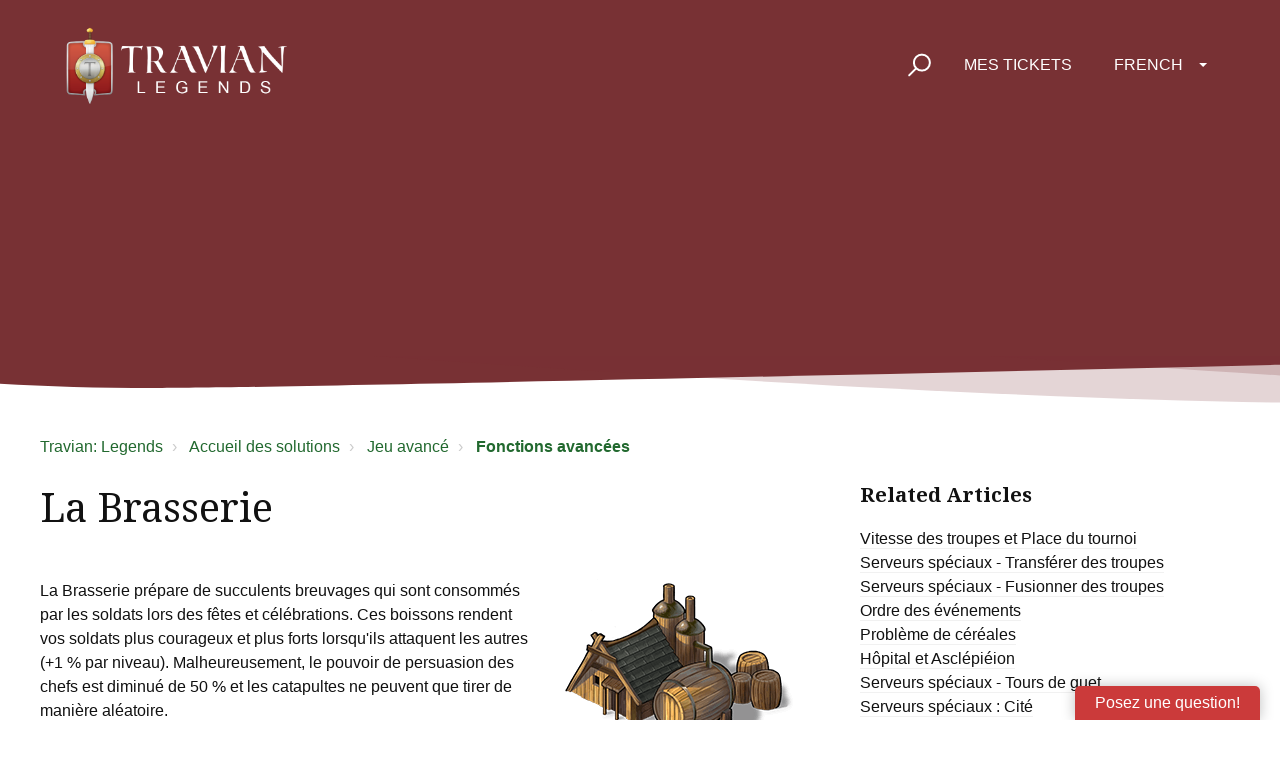

--- FILE ---
content_type: text/html; charset=utf-8
request_url: https://support.travian.com/fr/support/solutions/articles/7000065345-la-brasserie
body_size: 12621
content:
<!DOCTYPE html>
       
        <!--[if lt IE 7]><html class="no-js ie6 dew-dsm-theme " lang="fr" dir="ltr" data-date-format="non_us"><![endif]-->       
        <!--[if IE 7]><html class="no-js ie7 dew-dsm-theme " lang="fr" dir="ltr" data-date-format="non_us"><![endif]-->       
        <!--[if IE 8]><html class="no-js ie8 dew-dsm-theme " lang="fr" dir="ltr" data-date-format="non_us"><![endif]-->       
        <!--[if IE 9]><html class="no-js ie9 dew-dsm-theme " lang="fr" dir="ltr" data-date-format="non_us"><![endif]-->       
        <!--[if IE 10]><html class="no-js ie10 dew-dsm-theme " lang="fr" dir="ltr" data-date-format="non_us"><![endif]-->       
        <!--[if (gt IE 10)|!(IE)]><!--><html class="no-js  dew-dsm-theme " lang="fr" dir="ltr" data-date-format="non_us"><!--<![endif]-->
	<head>
		
		<!-- GLEAP AI BOT -->

<script>
!function(Gleap,t,i){if(!(Gleap=window.Gleap=window.Gleap||[]).invoked){for(window.GleapActions=[],Gleap.invoked=!0,Gleap.methods=["identify","setEnvironment","setTicketAttribute","setTags","attachCustomData","setCustomData","removeCustomData","clearCustomData","registerCustomAction","trackEvent","setUseCookies","log","preFillForm","showSurvey","sendSilentCrashReport","startFeedbackFlow","startBot","setAppBuildNumber","setAppVersionCode","setApiUrl","setFrameUrl","isOpened","open","close","on","setLanguage","setOfflineMode","startClassicForm","initialize","disableConsoleLogOverwrite","logEvent","hide","enableShortcuts","showFeedbackButton","destroy","getIdentity","isUserIdentified","clearIdentity","openConversations","openConversation","openHelpCenterCollection","openHelpCenterArticle","openHelpCenter","searchHelpCenter","openNewsArticle","openChecklists","startChecklist","openNews","openFeatureRequests","isLiveMode"],Gleap.f=function(e){return function(){var t=Array.prototype.slice.call(arguments);window.GleapActions.push({e:e,a:t})}},t=0;t<Gleap.methods.length;t++)Gleap[i=Gleap.methods[t]]=Gleap.f(i);Gleap.load=function(){var t=document.getElementsByTagName("head")[0],i=document.createElement("script");i.type="text/javascript",i.async=!0,i.src="https://sdk.gleap.io/latest/index.js",t.appendChild(i)},Gleap.load(),
    Gleap.initialize("clTDrdZj22KUls8AO367tAfHKnRDIqZy")
}}();
</script>


<!-- Script and Css version -->
<script type="text/javascript">
    const VERSION = '1';
</script>

<!-- Title for the page -->
<title> La Brasserie : Travian: Legends </title>

<!-- Meta information -->

      <meta charset="utf-8" />
      <meta http-equiv="X-UA-Compatible" content="IE=edge,chrome=1" />
      <meta name="description" content= "" />
      <meta name="author" content= "" />
       <meta property="og:title" content="La Brasserie" />  <meta property="og:url" content="https://support.travian.com/fr/support/solutions/articles/7000065345-la-brasserie" />  <meta property="og:description" content="   La Brasserie prépare de succulents breuvages qui sont consommés par les soldats lors des fêtes et célébrations. Ces boissons rendent vos soldats plus courageux et plus forts lorsqu&amp;#39;ils attaquent les autres (+1 % par niveau). Malheureusement, le..." />  <meta property="og:image" content="https://s3.eu-central-1.amazonaws.com/euc-cdn.freshdesk.com/data/helpdesk/attachments/production/7024854952/logo/ZveDuWTaNwaci91twxS5ya6ylXb9qOesog.png?X-Amz-Algorithm=AWS4-HMAC-SHA256&amp;amp;X-Amz-Credential=AKIAS6FNSMY2XLZULJPI%2F20260120%2Feu-central-1%2Fs3%2Faws4_request&amp;amp;X-Amz-Date=20260120T055327Z&amp;amp;X-Amz-Expires=604800&amp;amp;X-Amz-SignedHeaders=host&amp;amp;X-Amz-Signature=0e225ec95d0f8e93ba6f41952466e1bf9391f308d246649bc1909db894cb45fc" />  <meta property="og:site_name" content="Travian: Legends" />  <meta property="og:type" content="article" />  <meta name="twitter:title" content="La Brasserie" />  <meta name="twitter:url" content="https://support.travian.com/fr/support/solutions/articles/7000065345-la-brasserie" />  <meta name="twitter:description" content="   La Brasserie prépare de succulents breuvages qui sont consommés par les soldats lors des fêtes et célébrations. Ces boissons rendent vos soldats plus courageux et plus forts lorsqu&amp;#39;ils attaquent les autres (+1 % par niveau). Malheureusement, le..." />  <meta name="twitter:image" content="https://s3.eu-central-1.amazonaws.com/euc-cdn.freshdesk.com/data/helpdesk/attachments/production/7024854952/logo/ZveDuWTaNwaci91twxS5ya6ylXb9qOesog.png?X-Amz-Algorithm=AWS4-HMAC-SHA256&amp;amp;X-Amz-Credential=AKIAS6FNSMY2XLZULJPI%2F20260120%2Feu-central-1%2Fs3%2Faws4_request&amp;amp;X-Amz-Date=20260120T055327Z&amp;amp;X-Amz-Expires=604800&amp;amp;X-Amz-SignedHeaders=host&amp;amp;X-Amz-Signature=0e225ec95d0f8e93ba6f41952466e1bf9391f308d246649bc1909db894cb45fc" />  <meta name="twitter:card" content="summary" />  <link rel="canonical" href="https://support.travian.com/fr/support/solutions/articles/7000065345-la-brasserie" />  <link rel='alternate' hreflang="ar" href="https://support.travian.com/ar/support/solutions/articles/7000065345-%D8%A7%D9%84%D9%85%D9%82%D9%87%D9%89"/>  <link rel='alternate' hreflang="cs" href="https://support.travian.com/cs/support/solutions/articles/7000065345-pivovar"/>  <link rel='alternate' hreflang="de" href="https://support.travian.com/de/support/solutions/articles/7000065345-brauerei"/>  <link rel='alternate' hreflang="en" href="https://support.travian.com/en/support/solutions/articles/7000065345-brewery"/>  <link rel='alternate' hreflang="es" href="https://support.travian.com/es/support/solutions/articles/7000065345-cervecer%C3%ADa"/>  <link rel='alternate' hreflang="fr" href="https://support.travian.com/fr/support/solutions/articles/7000065345-la-brasserie"/>  <link rel='alternate' hreflang="it" href="https://support.travian.com/it/support/solutions/articles/7000065345-birrificio"/>  <link rel='alternate' hreflang="pl" href="https://support.travian.com/pl/support/solutions/articles/7000065345-browar"/>  <link rel='alternate' hreflang="pt-PT" href="https://support.travian.com/pt-PT/support/solutions/articles/7000065345-cervejaria"/>  <link rel='alternate' hreflang="ru-RU" href="https://support.travian.com/ru-RU/support/solutions/articles/7000065345-%D0%BF%D0%B8%D0%B2%D0%BE%D0%B2%D0%B0%D1%80%D0%BD%D1%8F"/>  <link rel='alternate' hreflang="tr" href="https://support.travian.com/tr/support/solutions/articles/7000065345-i%CC%87cecek-fabrikas-"/> 

<!-- Responsive setting -->
<link rel="apple-touch-icon" href="https://s3.eu-central-1.amazonaws.com/euc-cdn.freshdesk.com/data/helpdesk/attachments/production/7024854956/fav_icon/BnUWRi2NOVAzQDW3rLYiEjePT4D9zPHSxg.ico" />
        <link rel="apple-touch-icon" sizes="72x72" href="https://s3.eu-central-1.amazonaws.com/euc-cdn.freshdesk.com/data/helpdesk/attachments/production/7024854956/fav_icon/BnUWRi2NOVAzQDW3rLYiEjePT4D9zPHSxg.ico" />
        <link rel="apple-touch-icon" sizes="114x114" href="https://s3.eu-central-1.amazonaws.com/euc-cdn.freshdesk.com/data/helpdesk/attachments/production/7024854956/fav_icon/BnUWRi2NOVAzQDW3rLYiEjePT4D9zPHSxg.ico" />
        <link rel="apple-touch-icon" sizes="144x144" href="https://s3.eu-central-1.amazonaws.com/euc-cdn.freshdesk.com/data/helpdesk/attachments/production/7024854956/fav_icon/BnUWRi2NOVAzQDW3rLYiEjePT4D9zPHSxg.ico" />
        <meta name="viewport" content="width=device-width, initial-scale=1.0, maximum-scale=5.0, user-scalable=yes" /> 

<meta name="viewport" content="width=device-width, initial-scale=1.0" />
<link rel="preconnect" href="https://fonts.googleapis.com">
<link rel="preconnect" href="https://fonts.gstatic.com" crossorigin>
<link href="https://fonts.googleapis.com/css2?family=Noto+Serif:wght@400;700&display=swap" rel="stylesheet">
<link rel="stylesheet" href="https://use.fontawesome.com/releases/v5.14.0/css/all.css" />
<link rel="stylesheet" href="//cdn.jsdelivr.net/highlight.js/9.10.0/styles/github.min.css" />
<link rel="stylesheet" href="//cdn.jsdelivr.net/jquery.magnific-popup/1.0.0/magnific-popup.css" />



<!-- CMP Integration -->
<script type="text/javascript" data-cmp-ab="1" src="https://cdn.consentmanager.net/delivery/autoblocking/40dcf06677fd.js" data-cmp-host="d.delivery.consentmanager.net" data-cmp-cdn="cdn.consentmanager.net" data-cmp-codesrc="1"></script>
<script data-cmp-ab="1">
    window.cmp_block_ignoredomains = ["eu.fw-cdn.com", "gleap.io", "fw-cdn.com", "freshchat.com", "eu.freshchat.com", "freshdesk.com", "travian.com", "traviangames.com", "jsdelivr.net", "recaptcha.net"];
</script>

<!-- Script and Css version -->
<script>
  const link = document.createElement("link");
  link.rel = "stylesheet";
  link.href = "https://tg-newsbox.traviangames.com/css/freshdesk-portals.css?v=" + VERSION;
  document.head.appendChild(link);
</script>
  
<!-- TG News box -->
<script type="text/javascript">
    const NEWSBOX_URL = 'https://tg-newsbox.traviangames.com';
    const GAME_ID = '09eed1e1-3feb-4cc8-a734-e8c315d311e4';
</script>


		
		<!-- Adding meta tag for CSRF token -->
		<meta name="csrf-param" content="authenticity_token" />
<meta name="csrf-token" content="EPaR1vhSWhK82R0m1ZSKkkxFOiXbwMGZxRPlz3sQff750Osof7Pb2OjMWOPoRp29oG6QFYeQzr3yzw2aqCXu4g==" />
		<!-- End meta tag for CSRF token -->
		
		<!-- Fav icon for portal -->
		<link rel='shortcut icon' href='https://s3.eu-central-1.amazonaws.com/euc-cdn.freshdesk.com/data/helpdesk/attachments/production/7024854956/fav_icon/BnUWRi2NOVAzQDW3rLYiEjePT4D9zPHSxg.ico' />

		<!-- Base stylesheet -->
 
		<link rel="stylesheet" media="print" href="https://euc-assets4.freshdesk.com/assets/cdn/portal_print-6e04b27f27ab27faab81f917d275d593fa892ce13150854024baaf983b3f4326.css" />
	  		<link rel="stylesheet" media="screen" href="https://euc-assets2.freshdesk.com/assets/cdn/falcon_portal_utils-a58414d6bc8bc6ca4d78f5b3f76522e4970de435e68a5a2fedcda0db58f21600.css" />	

		
		<!-- Theme stylesheet -->

		<link href="/support/theme.css?v=3&amp;d=1768310651" media="screen" rel="stylesheet" type="text/css">

		<!-- Google font url if present -->
		<link href='https://fonts.googleapis.com/css?family=Open+Sans:regular,italic,600,700,700italic' rel='stylesheet' type='text/css' nonce='pnHyqtZLjYYS9RznTspWaQ=='>

		<!-- Including default portal based script framework at the top -->
		<script src="https://euc-assets2.freshdesk.com/assets/cdn/portal_head_v2-d07ff5985065d4b2f2826fdbbaef7df41eb75e17b915635bf0413a6bc12fd7b7.js"></script>
		<!-- Including syntexhighlighter for portal -->
		<script src="https://euc-assets1.freshdesk.com/assets/cdn/prism-841b9ba9ca7f9e1bc3cdfdd4583524f65913717a3ab77714a45dd2921531a402.js"></script>

		

		<!-- Access portal settings information via javascript -->
		 <script type="text/javascript">     var portal = {"language":"en","name":"Travian: Legends","contact_info":"","current_page_name":"article_view","current_tab":"solutions","vault_service":{"url":"https://vault-service-eu.freshworks.com/data","max_try":2,"product_name":"fd"},"current_account_id":439342,"preferences":{"bg_color":"#ECD6AE","header_color":"#282828","help_center_color":"#ECD6AE","footer_color":"#282828","tab_color":"#282828","tab_hover_color":"#F0A701","btn_background":"#f3f5f7","btn_primary_background":"#F0A701","base_font":"Open Sans","text_color":"#183247","headings_font":"Open Sans","headings_color":"#252525","link_color":"#7D4634","link_color_hover":"#93543F","input_focus_ring_color":"#F0A701","non_responsive":"false"},"image_placeholders":{"spacer":"https://euc-assets5.freshdesk.com/assets/misc/spacer.gif","profile_thumb":"https://euc-assets2.freshdesk.com/assets/misc/profile_blank_thumb-4a7b26415585aebbd79863bd5497100b1ea52bab8df8db7a1aecae4da879fd96.jpg","profile_medium":"https://euc-assets9.freshdesk.com/assets/misc/profile_blank_medium-1dfbfbae68bb67de0258044a99f62e94144f1cc34efeea73e3fb85fe51bc1a2c.jpg"},"falcon_portal_theme":true,"current_object_id":7000065345};     var attachment_size = 20;     var blocked_extensions = "";     var allowed_extensions = "";     var store = { 
        ticket: {},
        portalLaunchParty: {} };    store.portalLaunchParty.ticketFragmentsEnabled = false;    store.pod = "eu-central-1";    store.region = "EU"; </script> 


			
	</head>
	<body>
            	
		
		
		<!-- Notification Messages -->
 <div class="alert alert-with-close notice hide" id="noticeajax"></div> 
<div class="layout layout--anonymous">
  <div class="layout__head">
  	

<header class="topbar bt-container topbar--small" data-topbar>
  <div class="cover">
    <div class="bt-container">
    <div class="bt-container-inner topbar__container-inner">
      <div class="topbar__inner">
        <div class="topbar__col clearfix">
          <div class="logo-wrapper">
            <div class="logo">
              <a href="/fr/support/home">
                <img src="https://deek8ilcp2d17.cloudfront.net/travian/t4_legends_logo_white.png" alt="">
              </a>
            </div>
          </div>
          <button type="button" role="button" aria-label="Toggle Navigation" class="lines-button x" data-toggle-menu> <span class="lines"></span> </button>
        </div>

        <div class="topbar__col topbar__menu">
          <div class="topbar__collapse" data-menu>
            <div class="topbar__controls topbar__controls--anonymous">
              <div class="topbar__search">
                <form class="hc-search-form print--remove" autocomplete="off" action="/fr/support/search/solutions" id="hc-search-form" data-csrf-ignore="true">
	<div class="hc-search-input">
	<label for="support-search-input" class="hide">Que recherchez vous ?</label>
		<input placeholder="Que recherchez vous ?" type="text"
			name="term" class="special" value=""
            rel="page-search" data-max-matches="10" id="support-search-input">
	</div>
	<div class="hc-search-button">
		<button class="btn btn-primary" aria-label="Rechercher" type="submit" autocomplete="off">
			<i class="mobile-icon-search hide-tablet"></i>
			<span class="hide-in-mobile">
				Rechercher
			</span>
		</button>
	</div>
</form>
                <button type="button" role="button" class="topbar__btn-search">
                  <svg xmlns="http://www.w3.org/2000/svg" width="23" height="24" viewBox="0 0 23 24">
                    <g fill="none" fill-rule="evenodd" transform="translate(-6 -2)">
                      <circle cx="19.889" cy="11.611" r="8" stroke="#fff" stroke-width="2" transform="rotate(45 19.89 11.61)"/>
                      <path fill="#fff" fill-rule="nonzero" d="M9.34328327,15.6566781 L11.3432833,15.6566781 L11.3432833,25.6606781 C11.3432833,26.2106781 10.8992833,26.6566781 10.3432833,26.6566781 C9.79128327,26.6566781 9.34328327,26.2116781 9.34328327,25.6606781 L9.34328327,15.6566781 Z" transform="rotate(45 10.343 21.157)"/>
                    </g>
                  </svg>
                </button>
              </div>
<!--              <a class="btn btn-topbar" href="/fr/support/tickets/new">
                
                Envoyer un ticket
                
              </a>-->
              <a class="btn btn-topbar" href="/fr/support/tickets">
                
                Mes tickets
                
              </a>
              <div class="banner-language-selector pull-right" data-tabs="tabs"
                data-toggle='tooltip' data-placement="bottom" title=""><ul class="language-options" role="tablist"><li class="dropdown"><h5 class="dropdown-toggle" data-toggle="dropdown"><span>French</span><span class="caret"></span></h5><ul class="dropdown-menu " role="menu" aria-labelledby="dropdownMenu"><li><a class="" tabindex="-1" href="/en/support/solutions/articles/7000065345-brewery">English</a></li><li><a class="" tabindex="-1" href="/ar/support/solutions/articles/7000065345-%D8%A7%D9%84%D9%85%D9%82%D9%87%D9%89">Arabic</a></li><li><a class="" tabindex="-1" href="/cs/support/solutions/articles/7000065345-pivovar">Czech</a></li><li><a class="active" tabindex="-1" href="/fr/support/solutions/articles/7000065345-la-brasserie"><span class='icon-dd-tick-dark'></span>French </a></li><li><a class="" tabindex="-1" href="/de/support/solutions/articles/7000065345-brauerei">German</a></li><li><a class="" tabindex="-1" href="/it/support/solutions/articles/7000065345-birrificio">Italian</a></li><li><a class="" tabindex="-1" href="/pl/support/solutions/articles/7000065345-browar">Polish</a></li><li><a class=" unavailable-language" tabindex="-1" href="/pt-BR/support/solutions/articles/7000065345-la-brasserie">Portuguese (BR)</a></li><li><a class="" tabindex="-1" href="/pt-PT/support/solutions/articles/7000065345-cervejaria">Portuguese/Portugal</a></li><li><a class="" tabindex="-1" href="/ru-RU/support/solutions/articles/7000065345-%D0%BF%D0%B8%D0%B2%D0%BE%D0%B2%D0%B0%D1%80%D0%BD%D1%8F">Russian</a></li><li><a class="" tabindex="-1" href="/es/support/solutions/articles/7000065345-cervecer%C3%ADa">Spanish</a></li><li><a class="" tabindex="-1" href="/tr/support/solutions/articles/7000065345-i%CC%87cecek-fabrikas-">Turkish</a></li></ul></li></ul></div> <div class="welcome">Bienvenue <b></b> </div>  <b><a href="/fr/support/login"><b>Connexion</b></a></b>
            </div>
          </div>
        </div>
      </div>
    </div>
  </div>
  </div>
  <!-- Newsbox Start-->
  <div id="newsbox" class="newsbox"></div>
  <!-- Newsbox End -->

  <!-- Search and page links for the page -->
  
  
  
</header>


		<div class="waves waves--small " data-wave-small>
		  <svg xmlns="http://www.w3.org/2000/svg" viewBox="0 0 1900 47" xmlns:xlink="http://www.w3.org/1999/xlink">
		    <g fill="none" fill-rule="evenodd">
		      <path fill-rule="nonzero" d="M403.925926,32 C583.088889,32 1900,0 1900,0 L0,0 C0,0 163.540741,32 403.925926,32 Z" transform="translate(-250)" />
		      <path fill-opacity="0.2" fill-rule="nonzero" d="M1342.66667,76 C1552.37037,76 1900,0.2 1900,0.2 L0,0.2 C0,0.2 896.518519,76 1342.66667,76 Z" transform="translate(0 -29)"  />
		      <path fill-opacity="0.2" fill-rule="nonzero" d="M1342.66667,76 C1552.37037,76 1900,0.2 1900,0.2 L0,0.2 C0,0.2 896.518519,76 1342.66667,76 Z" transform="translate(617 -29)"  />
		    </g>
		  </svg>
		</div>

  </div>
  <div class="layout__content">

    
      <div class="bt-container">
        <div class="bt-container-inner">
    
        
    <div class="article-page">
  <div class="row clearfix">
    <div class="column column--sm-12">
      <ol class="breadcrumbs">
        <li>
          <a href="/fr/support/home">Travian: Legends</a>

        </li>
        <li title="Accueil des solutions">
		<a href="/fr/support/solutions">Accueil des solutions</a>
        </li>
        <li title="Jeu avancé">
          <a href="/fr/support/solutions/7000038670">Jeu avancé</a>
        </li>
        <li title="Fonctions avancées">
          <b><a href="/fr/support/solutions/folders/7000044904">Fonctions avancées</a></b>
        </li>
      </ol>
    </div>
  </div>

  <div class="row clearfix">
    <div class="column column--sm-8">
      <article class="article clearfix" itemscope itemtype="http://schema.org/Article">
        <header class="article-header">
          <h1 class="article__title" itemprop="name">
            La Brasserie
          </h1>

          <div class="article-meta">
            <div class="article-meta__col article-meta__col--main">
              <div class="entry-info">
                <div class="entry-info__content">
                  <!-- <div class="meta">Modifié le : Dim, 13 Juill., 2025 à  9:53 H</div> -->
                </div>
              </div>
            </div>
          </div>
        </header>

        <div class="article__body markdown" itemprop="articleBody">
          <p data-identifyelement="475"><img src="https://s3-eu-central-1.amazonaws.com/euc-cdn.freshdesk.com/data/helpdesk/attachments/production/7091847123/original/le_N2x3JeIlbkg9TwmX96VWT4Xo_vvWlvA.png?1662555782" class="fr-fir fr-dii" data-attachment="[object Object]" data-id="7091847123" width="auto" align="right"></p><p data-identifyelement="478" dir="ltr">La Brasserie prépare de succulents breuvages qui sont consommés par les soldats lors des fêtes et célébrations. Ces boissons rendent vos soldats plus courageux et plus forts lorsqu'ils attaquent les autres (+1 % par niveau). Malheureusement, le pouvoir de persuasion des chefs est diminué de 50 % et les catapultes ne peuvent que tirer de manière aléatoire.</p><p data-identifyelement="479"><br data-identifyelement="480"></p><p data-identifyelement="481" dir="ltr">Ce bâtiment ne peut être construit que par les Germains, dans la capitale, mais son effet affecte tous les villages. &nbsp;</p><p data-identifyelement="482" dir="ltr">L'effet est pris en compte au moment du combat, et non au moment du départ des troupes.</p><p data-identifyelement="482" dir="ltr"><br></p><p data-identifyelement="483"><br data-identifyelement="484"></p><h4 data-identifyelement="485" dir="ltr">Destruction de la Brasserie</h4><p data-identifyelement="486"><br data-identifyelement="487"></p><p data-identifyelement="488" dir="ltr">Si la Brasserie est détruite pendant une fête, la fête se poursuit :</p><ul data-identifyelement="489"><li data-identifyelement="490" dir="ltr">La diminution de loyauté demeure la même.</li><li data-identifyelement="491" dir="ltr">Les troupes attaquantes perdent le bonus au combat.</li><li data-identifyelement="492" dir="ltr">Les catapultes retrouvent leur capacité à cibler et touchent le bâtiment ciblé dans la Place de rassemblement.</li><li data-identifyelement="493" dir="ltr">Une fois la Brasserie reconstruite, même dans un autre village, les effets redeviennent normaux.</li></ul><p><br></p><p><br></p><p dir="ltr">Vous trouverez ci-dessous les coûts et le temps de construction, ainsi que le bonus fourni pour chaque niveau du bâtiment.</p><p dir="ltr"><br></p><p><iframe src="https://knowledgebase.legends.travian.com/fr-FR/buildings/35" width="100%" sandbox="allow-scripts allow-forms allow-same-origin allow-presentation" style="border: none; height: 1350px;"></iframe></p>
        </div>

        
      </article>

      <footer class="article-footer clearfix">
     <!--   <p class="article-vote" id="voting-container" 
											data-user-id="" 
											data-article-id="7000065345"
											data-language="fr">
										Cette réponse a-t-elle été utile ?<span data-href="/fr/support/solutions/articles/7000065345/thumbs_up" class="vote-up a-link" id="article_thumbs_up" 
									data-remote="true" data-method="put" data-update="#voting-container" 
									data-user-id=""
									data-article-id="7000065345"
									data-language="fr"
									data-update-with-message="Ravi d'avoir pu vous aider. Merci pour les commentaires.">
								Oui</span><span class="vote-down-container"><span data-href="/fr/support/solutions/articles/7000065345/thumbs_down" class="vote-down a-link" id="article_thumbs_down" 
									data-remote="true" data-method="put" data-update="#vote-feedback-form" 
									data-user-id=""
									data-article-id="7000065345"
									data-language="fr"
									data-hide-dom="#voting-container" data-show-dom="#vote-feedback-container">
								Non</span></span></p><a class="hide a-link" id="vote-feedback-form-link" data-hide-dom="#vote-feedback-form-link" data-show-dom="#vote-feedback-container">Envoyer vos commentaires</a><div id="vote-feedback-container"class="hide">	<div class="lead">Désolés de n'avoir pu vous être utile. Aidez-nous à améliorer cet article en nous faisant part de vos commentaires.</div>	<div id="vote-feedback-form">		<div class="sloading loading-small loading-block"></div>	</div></div>-->
      </footer>
    </div>
    <div class="column column--sm-4">
      <div class="article-sidebar">
        
          <div class="related-articles">
            <h4 class="related-articles__title">Related Articles</h4>
            <ul class="related-articles__list">
              
                
                <li>
                  <a href="/fr/support/solutions/articles/7000068300-vitesse-des-troupes-et-place-du-tournoi">Vitesse des troupes et Place du tournoi</a>
                  </li>
                
              
                
                <li>
                  <a href="/fr/support/solutions/articles/7000060361-serveurs-sp%C3%A9ciaux-transf%C3%A9rer-des-troupes">Serveurs spéciaux - Transférer des troupes</a>
                  </li>
                
              
                
                <li>
                  <a href="/fr/support/solutions/articles/7000060362-serveurs-sp%C3%A9ciaux-fusionner-des-troupes">Serveurs spéciaux - Fusionner des troupes</a>
                  </li>
                
              
                
                <li>
                  <a href="/fr/support/solutions/articles/7000060358-ordre-des-%C3%A9v%C3%A9nements">Ordre des événements</a>
                  </li>
                
              
                
                <li>
                  <a href="/fr/support/solutions/articles/7000060357-probl%C3%A8me-de-c%C3%A9r%C3%A9ales">Problème de céréales</a>
                  </li>
                
              
                
              
                
                <li>
                  <a href="/fr/support/solutions/articles/7000065344-h%C3%B4pital-et-ascl%C3%A9pi%C3%A9ion">Hôpital et Asclépiéion</a>
                  </li>
                
              
                
                <li>
                  <a href="/fr/support/solutions/articles/7000066486-serveurs-sp%C3%A9ciaux-tours-de-guet">Serveurs spéciaux - Tours de guet</a>
                  </li>
                
              
                
                <li>
                  <a href="/fr/support/solutions/articles/7000066485-serveurs-sp%C3%A9ciaux-cit%C3%A9">Serveurs spéciaux : Cité</a>
                  </li>
                
              
                
                <li>
                  <a href="/fr/support/solutions/articles/7000065117-raccourcis-clavier-changer-de-page-rapidement">Raccourcis clavier - changer de page rapidement</a>
                  </li>
                
              
                
                <li>
                  <a href="/fr/support/solutions/articles/7000067151-r%C3%A9duction-de-consommation-de-c%C3%A9r%C3%A9ales-et-abreuvoir">Réduction de consommation de céréales et Abreuvoir</a>
                  </li>
                
              
                
                <li>
                  <a href="/fr/support/solutions/articles/7000070669-f%C3%AAtes-et-h%C3%B4tel-de-ville">Fêtes et Hôtel de ville</a>
                  </li>
                
              
                
                <li>
                  <a href="/fr/support/solutions/articles/7000094502-m%C3%A9canisme-de-famine">Mécanisme de famine</a>
                  </li>
                
              
            </ul>
          </div>
        
      </div>
    </div>
  </div>
</div>
        
    
        </div>
      </div>
    

  </div>
  
  <div class="layout__footer">
		<footer class="footer-container">
  <div class="footer-container__wrapper bt-container">
    <div class="waves waves--footer">
      <svg xmlns="http://www.w3.org/2000/svg" viewBox="0 0 1900 100" width="1900" xmlns:xlink="http://www.w3.org/1999/xlink">
        <g transform="translate(-578)">
          <path class="waves__wave waves__wave-footer-with-opacity" d="M0,74.3635517 C0,74.3635517 149.686491,112.453979 552.5,94.3635517 C955.313509,76.2731247 1085.21689,63.4466345 1336,24.3635517 C1586.78311,-14.7195311 1900,116 1900,116 L1900,684.363552 L0,684.363552 L0,74.3635517 Z" opacity="0.4"/>
          <path class="waves__wave waves__wave-footer-with-opacity" d="M578,21 C578,21 700,-7.5 1130.5,61.7525987 C1561,131.005197 1663.21689,18.4672903 1914,3.21512382 C2164.78311,-12.0370427 2478,51.0201205 2478,51.0201205 L2478,292 L578,292 L578,21 Z" opacity="0.4"/>
          <path class="waves__wave waves__wave--footer-primary" d="M578,81.0871789 C729,43 948.5,20.5 1208.5,38.5 C1468.5,56.5 2141,147 2478,10 C2478,159 2478,645.450731 2478,645.450731 L578,645.450731 C578,645.450731 578,129 578,81.0871789 Z"/>
        </g>
      </svg>
    </div>
        <section class="footer-submit-ticket" data-footer-submit-ticket>
          <h2 class="footer-submit-ticket__title">
            
Vous ne trouvez pas ce que vous cherchez ?

          </h2>
          <h4 class="footer-submit-ticket__subtitle">
            
Nous sommes là pour vous aider !

          </h4>
	
			
			
			  <a href="https://support.travian.com/en/support/solutions/articles/7000058497" target="_blank" class="btn btn--default">
            
            Known Bugs & Issues
            
          </a>
          
          <a href="/fr/support/tickets/new" class="btn btn--default">
            
            Envoyer un ticket
            
          </a>

           </section>    
    <div class="bt-container-inner footer-container__inner">
      <div class="footer-container__col footer-container__col--copyright">
        <a href="https://www.traviangames.com/terms">
          
Conditions générales

        </a>
        <a href="https://www.travian.com/imprint">
          
Mentions légales

        </a>
      </div>
      <div class="footer-container__col footer-container__col--social-links">
        <a href="https://www.facebook.com/traviannews/" target="_blank" class="footer-social-link fab fa-facebook-f"></a>
        <a href="https://discord.com/invite/A9xrMpz" target="_blank" class="footer-social-link fab fa-discord"></a>
        <a href="https://www.youtube.com/user/TravianBrowsergame" target="_blank" class="footer-social-link fab fa-youtube"></a>
      </div>
    </div>
  </div>

  <script>
    <!-- Hide "my tickets" link if user is not login -->
    var userLoggedIn = false;
    if(!userLoggedIn) {
      var link = document.getElementById('supportTicketsLink');
      if (link) {
        link.style.display = 'none';
      }
    }
    
    <!-- Remove custom ugly css from languages menu -->
    var elements = document.querySelectorAll('ul li a span');
    [].forEach.call(elements, function(el) {
      el.classList.remove("label");
      el.classList.remove("pull-right");
    }); 
                                                
    // Adjust supported languages
    let supportedLanguages = [
      'en', 'de', 'it', 'fr', 'pt-PT', 'es', 'nl', 'cz', 'sk', 'el', 'tr', 'ru', 'ru-RU', 'id', 'lt', 'ms',
      'pl', 'bs', 'hr', 'sr', 'hu', 'ar', 'sl', 'sr', 'vi', 'cs'
    ];

    let languageElements = document.querySelectorAll('ul.language-options > li > ul > li > a');
    [].forEach.call(languageElements, function (element) {
      let arr = element.getAttribute('href').split('/');
      let languageCode = arr[1];

      if (!supportedLanguages.includes(languageCode)) {
        element.parentElement.remove();
      }
    });

    <!-- Hide sidebar if ticket survey is empty -->
    var survey = document.getElementById('ticket__survey');
    if (survey && survey.textContent.trim() === '') {
      survey.parentElement.remove();
    }

    <!-- Modify bullet colored list for arabic language -->
    var currentLanguageCode = 'fr';
    if (currentLanguageCode === 'ar') {
      jQuery.find('.list-bullet li').each(function (e) {
        e.classList.add("arabic-list-li");
      });
    }
  </script>

</footer>

  </div>
</div>

<script src="//cdn.jsdelivr.net/jquery.magnific-popup/1.0.0/jquery.magnific-popup.min.js"></script>
<script src="//cdn.jsdelivr.net/highlight.js/9.10.0/highlight.min.js"></script>

<script>
	(function($) {
  hljs.initHighlightingOnLoad();

  var BT_SETTINGS = {
    css: {
      activeClass: 'is-active',
      hiddenClass: 'is-hidden',
      visibleClass: 'is-visible'
    }
  };

	  var $topbar = $('[data-topbar]');
	  var $topSearchBar = $('.topbar__search .hc-search-form');
	  var $topSearchBarQuery = $topSearchBar.find('input.special');
	  var $topSearchBarBtn = $('.topbar__btn-search');

	  $topbar.removeClass(BT_SETTINGS.css.hiddenClass);

	  $('[data-toggle-menu]').click(function() {
	    $(this).toggleClass(BT_SETTINGS.css.activeClass);
	    $('[data-menu]').toggle();
	  });

	  $('.image-with-lightbox').magnificPopup({
	    type: 'image',
	    closeOnContentClick: true,
	    closeBtnInside: false,
	    fixedContentPos: true,
	    mainClass: 'mfp-with-zoom', // class to remove default margin from left and right side
	    image: {
	      verticalFit: true
	    },
	    zoom: {
	      enabled: true,
	      duration: 300 // don't foget to change the duration also in CSS
	    }
	  });

	  $('.image-with-video-icon').magnificPopup({
	    disableOn: 700,
	    type: 'iframe',
	    mainClass: 'mfp-fade',
	    removalDelay: 160,
	    preloader: false,
	    fixedContentPos: false
	  });

	  $('.accordion__item-title').on('click', function() {
	    var $title = $(this);
	    $title.toggleClass('accordion__item-title--active');
	    $title
	      .parents('.accordion__item')
	      .find('.accordion__item-content')
	      .slideToggle();
	  });

	  $('.tabs-link').click(function(e) {
	    e.preventDefault();
	    var $link = $(this);
	    var tabIndex = $link.index();
	    var $tab = $link.parents('.tabs').find('.tab').eq(tabIndex);
	    $link
	      .addClass(BT_SETTINGS.css.activeClass)
	      .siblings()
	      .removeClass(BT_SETTINGS.css.activeClass);
	    $tab
	      .removeClass(BT_SETTINGS.css.hiddenClass)
	      .siblings('.tab')
	      .addClass(BT_SETTINGS.css.hiddenClass);
	  });

	  $topSearchBarBtn.click(function() {
	    $(this).addClass(BT_SETTINGS.css.hiddenClass);
	    $topSearchBar.addClass(BT_SETTINGS.css.visibleClass);
	    $topSearchBarQuery.focus();
	  });

	  $(document).mouseup(function(e) {
	    if (!$topSearchBarQuery.is(e.target)) {
	      $topSearchBar.removeClass(BT_SETTINGS.css.visibleClass);
	      $topSearchBarBtn.removeClass(BT_SETTINGS.css.hiddenClass);
	    }
	  });

	  // Fix animated icons
	  $('.fa-spin').empty();

	  $('.topbar__search input.special').attr('placeholder', 'Search');
	})(jQuery);
</script>



			<script src="https://euc-assets6.freshdesk.com/assets/cdn/portal_bottom-0fe88ce7f44d512c644a48fda3390ae66247caeea647e04d017015099f25db87.js"></script>

		<script src="https://euc-assets4.freshdesk.com/assets/cdn/redactor-642f8cbfacb4c2762350a557838bbfaadec878d0d24e9a0d8dfe90b2533f0e5d.js"></script> 
		<script src="https://euc-assets7.freshdesk.com/assets/cdn/lang/fr-f9ba51f8fe0372c5f31fa7b0409b2ee9bd602a8610e4cd3ad8d5937906522bb8.js"></script>
		<!-- for i18n-js translations -->
  		<script src="https://euc-assets9.freshdesk.com/assets/cdn/i18n/portal/fr-ee038ba74ad4761ef3d1473f8fa969ed122cff148be4bebc1beb22833f96a4d5.js"></script>
		<!-- Including default portal based script at the bottom -->
		<script nonce="pnHyqtZLjYYS9RznTspWaQ==">
//<![CDATA[
	
	jQuery(document).ready(function() {
					
		// Setting the locale for moment js
		moment.lang('fr');

		var validation_meassages = {"required":"Ce champ est requis.","remote":"Veuillez corriger ce champ.","email":"Veuillez saisir une adresse e-mail valide.","url":"Veuillez saisir une adresse URL valide.","date":"Veuillez saisir une date valide.","dateISO":"Veuillez saisir une date valide (ISO).","number":"Veuillez saisir un numéro valide.","digits":"Veuillez saisir des chiffres uniquement.","creditcard":"Veuillez saisir un numéro de carte bancaire valide.","equalTo":"Veuillez saisir la même valeur à nouveau.","two_decimal_place_warning":"La valeur ne peut contenir plus de 2 chiffres décimaux","select_atleast_one":"Sélectionnez au moins une option.","select2_minimum_limit":"Veuillez saisir au moins %{char_count} lettres","select2_maximum_limit":"Vous pouvez uniquement choisir %{limit} %{container}","integration_no_match":"aucune donnée correspondante...","ember_method_name_reserved":"Ce nom est réservé et ne peut être utilisé. Veuillez choisir un autre nom."}	

		jQuery.extend(jQuery.validator.messages, validation_meassages );


		jQuery(".call_duration").each(function () {
			var format,time;
			if (jQuery(this).data("time") === undefined) { return; }
			if(jQuery(this).hasClass('freshcaller')){ return; }
			time = jQuery(this).data("time");
			if (time>=3600) {
			 format = "hh:mm:ss";
			} else {
				format = "mm:ss";
			}
			jQuery(this).html(time.toTime(format));
		});
	});

	// Shortcuts variables
	var Shortcuts = {"global":{"help":"?","save":"mod+return","cancel":"esc","search":"/","status_dialog":"mod+alt+return","save_cuctomization":"mod+shift+s"},"app_nav":{"dashboard":"g d","tickets":"g t","social":"g e","solutions":"g s","forums":"g f","customers":"g c","reports":"g r","admin":"g a","ticket_new":"g n","compose_email":"g m"},"pagination":{"previous":"alt+left","next":"alt+right","alt_previous":"j","alt_next":"k"},"ticket_list":{"ticket_show":"return","select":"x","select_all":"shift+x","search_view":"v","show_description":"space","unwatch":"w","delete":"#","pickup":"@","spam":"!","close":"~","silent_close":"alt+shift+`","undo":"z","reply":"r","forward":"f","add_note":"n","scenario":"s"},"ticket_detail":{"toggle_watcher":"w","reply":"r","forward":"f","add_note":"n","close":"~","silent_close":"alt+shift+`","add_time":"m","spam":"!","delete":"#","show_activities_toggle":"}","properties":"p","expand":"]","undo":"z","select_watcher":"shift+w","go_to_next":["j","down"],"go_to_previous":["k","up"],"scenario":"s","pickup":"@","collaboration":"d"},"social_stream":{"search":"s","go_to_next":["j","down"],"go_to_previous":["k","up"],"open_stream":["space","return"],"close":"esc","reply":"r","retweet":"shift+r"},"portal_customizations":{"preview":"mod+shift+p"},"discussions":{"toggle_following":"w","add_follower":"shift+w","reply_topic":"r"}};
	
	// Date formats
	var DATE_FORMATS = {"non_us":{"moment_date_with_week":"ddd, D MMM, YYYY","datepicker":"d M, yy","datepicker_escaped":"d M yy","datepicker_full_date":"D, d M, yy","mediumDate":"d MMM, yyyy"},"us":{"moment_date_with_week":"ddd, MMM D, YYYY","datepicker":"M d, yy","datepicker_escaped":"M d yy","datepicker_full_date":"D, M d, yy","mediumDate":"MMM d, yyyy"}};

	var lang = { 
		loadingText: "Veuillez patienter...",
		viewAllTickets: "Voir tous les tickets"
	};


//]]>
</script> 

		

		<img src='/fr/support/solutions/articles/7000065345-la-brasserie/hit' alt='Nombre de consultations d'article' aria-hidden='true'/>
		<script type="text/javascript">
     		I18n.defaultLocale = "en";
     		I18n.locale = "fr";
		</script>
			
    	


		<!-- Include dynamic input field script for signup and profile pages (Mint theme) -->

	</body>
</html>


--- FILE ---
content_type: text/html
request_url: https://knowledgebase.legends.travian.com/fr-FR/buildings/35
body_size: 369
content:
<!DOCTYPE html>
<html lang="en">
<head>
    <meta charset="UTF-8">
    <title>Travian Buildings</title>
    <link href="/main.css" media="screen, projection" rel="stylesheet" type="text/css"/>
    <script defer src="/vendor.js" type="text/javascript"></script>
    <script defer src="/runtime.js" type="text/javascript"></script>
    <script defer src="/main.js" type="text/javascript"></script>
</head>
<body>
    <div id="react-router-root"></div>
</body>
</html>


--- FILE ---
content_type: text/css
request_url: https://knowledgebase.legends.travian.com/main.css
body_size: 56307
content:
.travianBuildingOverview{overflow-x:auto;padding:1em}.travianBuildingOverview .gap-1{gap:.2em}.travianBuildingOverview .gap-2{gap:.4em}.travianBuildingOverview .gap-5{gap:1em}.travianBuildingOverview .gap-10{gap:2em}.travianBuildingOverview .mb-1{margin-bottom:.2em}.travianBuildingOverview .mt-1{margin-top:.2em}.travianBuildingOverview .my-1{margin-bottom:.2em;margin-top:.2em}.travianBuildingOverview .mb-2{margin-bottom:.4em}.travianBuildingOverview .mt-2{margin-top:.4em}.travianBuildingOverview .my-2{margin-bottom:.4em;margin-top:.4em}.travianBuildingOverview .mb-3{margin-bottom:.6em}.travianBuildingOverview .mt-3{margin-top:.6em}.travianBuildingOverview .my-3{margin-bottom:.6em;margin-top:.6em}.travianBuildingOverview .mb-4{margin-bottom:.8em}.travianBuildingOverview .mt-4{margin-top:.8em}.travianBuildingOverview .my-4{margin-bottom:.8em;margin-top:.8em}.travianBuildingOverview .mb-5{margin-bottom:1em}.travianBuildingOverview .mt-5{margin-top:1em}.travianBuildingOverview .my-5{margin-bottom:1em;margin-top:1em}.travianBuildingOverview .mainBuildingInput{width:3em}.travianBuildingOverview .categoryContainer{column-gap:1em;display:flex;flex-wrap:wrap;row-gap:3em;width:100%}.travianBuildingOverview .categoryContainer>*{flex-basis:240px;flex-grow:1}.travianBuildingOverview .categoryContainer .buildingsContainer{border-radius:.125em;cursor:pointer;font-size:1.15em}.travianBuildingOverview .categoryContainer .buildingContainer{border:1px solid #0000;padding:0 .2em}.travianBuildingOverview .categoryContainer .buildingContainer:hover{background-color:#d6d6d6}.travianBuildingOverview .categoryContainer .buildingContainer.buildingRequirementState-required{background-color:#00ff0040;border:1px solid lime}.travianBuildingOverview .categoryContainer .buildingContainer.buildingRequirementState-requiredAlt{background-color:rgba(0,255,0,.125);border:1px solid #00ff0080}.travianBuildingOverview .categoryContainer .buildingContainer.buildingRequirementState-blocked{background-color:#ff000040;border:1px solid red}.travianBuildingOverview .categoryContainer .buildingContainer .levelRequirementContainer{font-weight:700}.travianBuildingOverview .categoryContainer .categoryHeader{font-size:1.4em;font-weight:700}.travianBuildingOverview .buildingDetailContainer{max-width:1024px;min-width:625px}.travianBuildingOverview .buildingDetailContainer .buildingHeader .buildingTitleImage{height:32px}.travianBuildingOverview .buildingDetailContainer .buildingHeader .buildingTitle{font-size:1.4em;font-weight:700}.travianBuildingOverview .buildingDetailContainer .buildingHeader .buildingClose{cursor:pointer;font-weight:700;height:32px;width:32px}.travianBuildingOverview .buildingDetailContainer .buildingLevelTable .buildingLevelRow>div{word-wrap:break-word;word-break:break-all}@media not screen and (max-width:1023px){.travianBuildingOverview .buildingDetailContainer .buildingLevelTable .buildingLevelRow>div{grid-area:unset!important}.travianBuildingOverview .buildingDetailContainer .buildingLevelTable .valueIcon{display:none!important}.travianBuildingOverview .buildingDetailContainer .buildingLevelTable.effectCount0 .buildingLevelRow{grid-template-columns:4em repeat(5,1fr) 4em 4em repeat(1,1fr)}.travianBuildingOverview .buildingDetailContainer .buildingLevelTable.effectCount1 .buildingLevelRow{grid-template-columns:4em repeat(5,1fr) 4em 4em repeat(2,1fr)}.travianBuildingOverview .buildingDetailContainer .buildingLevelTable.effectCount2 .buildingLevelRow{grid-template-columns:4em repeat(5,1fr) 4em 4em repeat(3,1fr)}.travianBuildingOverview .buildingDetailContainer .buildingLevelTable.effectCount3 .buildingLevelRow{grid-template-columns:4em repeat(5,1fr) 4em 4em repeat(4,1fr)}.travianBuildingOverview .buildingDetailContainer .buildingLevelTable .buildingLevelRow>div:last-child{padding:0 .33em}}@media only screen and (max-width:1023px){.travianBuildingOverview .buildingDetailContainer .buildingLevelTable .buildingLevelRow>:first-child,.travianBuildingOverview .buildingDetailContainer .buildingLevelTable .buildingLevelRow>:nth-child(2),.travianBuildingOverview .buildingDetailContainer .buildingLevelTable .buildingLevelRow>:nth-child(3),.travianBuildingOverview .buildingDetailContainer .buildingLevelTable .buildingLevelRow>:nth-child(4),.travianBuildingOverview .buildingDetailContainer .buildingLevelTable .buildingLevelRow>:nth-child(5),.travianBuildingOverview .buildingDetailContainer .buildingLevelTable .buildingLevelRow>:nth-child(6){background-color:#f2f2f2}.travianBuildingOverview .buildingDetailContainer .buildingLevelTable.effectCount0 .buildingLevelRow{grid-template-areas:"lvl r1 r2 r3 r4 sum" ". pop cp time . .";grid-template-columns:4em repeat(5,1fr)}.travianBuildingOverview .buildingDetailContainer .buildingLevelTable.effectCount1 .buildingLevelRow{grid-template-areas:"lvl r1 r2 r3 r4 sum" ". pop cp time f0 .";grid-template-columns:4em repeat(5,1fr)}.travianBuildingOverview .buildingDetailContainer .buildingLevelTable.effectCount2 .buildingLevelRow{grid-template-areas:"lvl r1 r2 r3 r4 sum" ". pop cp time f0 f1";grid-template-columns:4em repeat(5,1fr)}}.travianBuildingOverview .buildingDetailContainer .buildingLevelTable .buildingLevelRow{display:grid;text-align:right}.travianBuildingOverview .buildingDetailContainer .buildingLevelTable .buildingLevelRow>div:first-child{text-align:left}.travianBuildingOverview .buildingDetailContainer .buildingLevelTable .buildingLevelRow .valueWithIcon{align-items:center;display:grid;grid-template-columns:1fr auto}.travianBuildingOverview .buildingDetailContainer .buildingLevelTable .buildingLevelRow .valueWithIcon .valueIcon{align-items:center;display:flex;margin-left:.4em}.travianBuildingOverview .buildingDetailContainer .buildingLevelTable .buildingLevelRowData{cursor:pointer}@media not screen and (max-width:1023px){.travianBuildingOverview .buildingDetailContainer .buildingLevelTable .buildingLevelRowData:nth-child(2n){background-color:#f2f2f2}}.travianBuildingOverview .buildingDetailContainer .buildingLevelTable .buildingLevelRowData.levelSelectionBorder,.travianBuildingOverview .buildingDetailContainer .buildingLevelTable .buildingLevelRowData.levelSelectionBorder>*{background-color:#d6d6d6}.travianBuildingOverview .buildingDetailContainer .buildingLevelTable .buildingLevelRowData.levelSelectionInterior,.travianBuildingOverview .buildingDetailContainer .buildingLevelTable .buildingLevelRowData.levelSelectionInterior>*{background-color:#e0e0e0}.travianBuildingOverview .buildingDetailContainer .buildingLevelTable .aggregationRow,.travianBuildingOverview .buildingDetailContainer .buildingLevelTable .buildingLevelHeader{font-weight:700}.travianBuildingOverview .buildingDetailContainer .buildingRequirementsContainer .buildingRequirementContainer{display:flex}.travianBuildingOverview .buildingDetailContainer .buildingRequirementsContainer .buildingRequirementContainer.buildingRequirementBuilding,.travianBuildingOverview .buildingDetailContainer .buildingRequirementsContainer .buildingRequirementContainer.buildingRequirementNotBuilding{align-items:center;display:flex;min-width:10em}.travianBuildingOverview .buildingDetailContainer .buildingRequirementsContainer .buildingRequirementContainer.buildingRequirementBuilding .buildingRequirementImages,.travianBuildingOverview .buildingDetailContainer .buildingRequirementsContainer .buildingRequirementContainer.buildingRequirementNotBuilding .buildingRequirementImages{margin-right:.4em}.travianBuildingOverview .buildingDetailContainer .buildingRequirementsContainer .buildingRequirementImages{display:inline-block}.travianBuildingImage{background-repeat:no-repeat;background-size:contain;display:inline-block}.travianBuildingImage.size-16{background-position:0 0;height:16px;width:16px}.travianBuildingImage.size-24{background-position:0 0;height:24px;width:24px}.travianBuildingImage.size-32{background-position:0 0;height:32px;width:32px}.travianBuildingImage.size-64{background-position:0 0;height:64px;width:64px}.travianBuildingImage.size-128{background-position:0 0;height:128px;width:128px}.travianBuildingImage.filter-grayscale{filter:grayscale(100%)}.travianBuildingImage.version-4.tribe-0{background-position:0 0!important}.travianBuildingImage.version-4.building_g1.tribe-0{background-image:url(cb81382201c2fadd64fa.png)}.travianBuildingImage.version-4.building_g2.tribe-0{background-image:url(8c5c97fddbb6ca302a87.png)}.travianBuildingImage.version-4.building_g3.tribe-0{background-image:url(2d0420b4cf1e3a133d43.png)}.travianBuildingImage.version-4.building_g4.tribe-0{background-image:url(43723dd1c56f195ac183.png)}.travianBuildingImage.version-4.building_g5.tribe-1{background-image:url(b5b0f932e99b542c1194.png)}.travianBuildingImage.version-4.building_g6.tribe-1{background-image:url(999be497c6b4fc8fc02e.png)}.travianBuildingImage.version-4.building_g7.tribe-1{background-image:url(f550c37db8f950b3ca2f.png)}.travianBuildingImage.version-4.building_g8.tribe-1{background-image:url(59cc8a6def4868bffa95.png)}.travianBuildingImage.version-4.building_g9.tribe-1{background-image:url(001adf86651c1e1e7df3.png)}.travianBuildingImage.version-4.building_g10.tribe-1{background-image:url(ff94c87a807c31076dbb.png)}.travianBuildingImage.version-4.building_g11.tribe-1{background-image:url(7daed40637d6c51dc0dc.png)}.travianBuildingImage.version-4.building_g13.tribe-1{background-image:url(fe0c27cbc60ec26fd733.png)}.travianBuildingImage.version-4.building_g14.tribe-1{background-image:url(2d82379101631b0b9501.png)}.travianBuildingImage.version-4.building_g15.tribe-1{background-image:url(f0921a73318d623f0453.png)}.travianBuildingImage.version-4.building_g16.tribe-1{background-image:url(26f7b8c4c8ad57d5186c.png)}.travianBuildingImage.version-4.building_g17.tribe-1{background-image:url(5619687df35348bb9038.png)}.travianBuildingImage.version-4.building_g18.tribe-1{background-image:url(af17b31c0e9bc8d9cf1a.png)}.travianBuildingImage.version-4.building_g19.tribe-1{background-image:url(9492614fd62d6357c4b3.png)}.travianBuildingImage.version-4.building_g20.tribe-1{background-image:url(2569e268a2d8df51f686.png)}.travianBuildingImage.version-4.building_g21.tribe-1{background-image:url(d55b490ca24aaf6a34a6.png)}.travianBuildingImage.version-4.building_g22.tribe-1{background-image:url(8200dd8572d407ae2287.png)}.travianBuildingImage.version-4.building_g23.tribe-1{background-image:url(8efd11eb8bcb6ae2eb8f.png)}.travianBuildingImage.version-4.building_g24.tribe-1{background-image:url(fc7f0a6fc92ff6b2062c.png)}.travianBuildingImage.version-4.building_g25.tribe-1{background-image:url(a2a2c795567067867f6a.png)}.travianBuildingImage.version-4.building_g26.tribe-1{background-image:url(e49dbd8007d27fcc914e.png)}.travianBuildingImage.version-4.building_g27.tribe-1{background-image:url(ad100c3ef5b5f9ac12bc.png)}.travianBuildingImage.version-4.building_g28.tribe-1{background-image:url(c1c39d7008a77d0872ca.png)}.travianBuildingImage.version-4.building_g29.tribe-1{background-image:url(aa80754acf2e77cfc56e.png)}.travianBuildingImage.version-4.building_g30.tribe-1{background-image:url(a21d4aaa4ee86f19fc8b.png)}.travianBuildingImage.version-4.building_g31.tribe-1{background-image:url(e5aa656b3961998fe3eb.png)}.travianBuildingImage.version-4.building_g34.tribe-1{background-image:url(a52021822555eeabb5d9.png)}.travianBuildingImage.version-4.building_g37.tribe-1{background-image:url(f2f3333b6f2393d18adc.png)}.travianBuildingImage.version-4.building_g38.tribe-1{background-image:url(4e9216518c19e5efb803.png)}.travianBuildingImage.version-4.building_g39.tribe-1{background-image:url(54afff37f748d751d8b1.png)}.travianBuildingImage.version-4.building_g40.tribe-1{background-image:url(6652c8777faa8ad01811.png)}.travianBuildingImage.version-4.building_g41.tribe-1{background-image:url(9cb5e960b2efaaf1936d.png)}.travianBuildingImage.version-4.building_g46.tribe-1{background-image:url(2c57acc3ae66b8a64444.png)}.travianBuildingImage.version-4.building_g49.tribe-1{background-image:url(18002010e8ff7bb83368.png)}.travianBuildingImage.version-4.building_g5.tribe-2{background-image:url(7a3c83135806854a4517.png)}.travianBuildingImage.version-4.building_g6.tribe-2{background-image:url(60b73e2fd1dfc4d2f80f.png)}.travianBuildingImage.version-4.building_g7.tribe-2{background-image:url(c17b3479b04020dbf403.png)}.travianBuildingImage.version-4.building_g8.tribe-2{background-image:url(2186387585bf13573c0c.png)}.travianBuildingImage.version-4.building_g9.tribe-2{background-image:url(4b0af38e5931e0bb58b5.png)}.travianBuildingImage.version-4.building_g10.tribe-2{background-image:url(bb85c73be05578c1cde6.png)}.travianBuildingImage.version-4.building_g11.tribe-2{background-image:url(9c59e96be93403c96397.png)}.travianBuildingImage.version-4.building_g13.tribe-2{background-image:url(a48ec8abd38c2cff042a.png)}.travianBuildingImage.version-4.building_g14.tribe-2{background-image:url(3b21181bdfe3d83fde4b.png)}.travianBuildingImage.version-4.building_g15.tribe-2{background-image:url(362af5c62082e692440b.png)}.travianBuildingImage.version-4.building_g16.tribe-2{background-image:url(46cf73e1e43c2fd0dfbd.png)}.travianBuildingImage.version-4.building_g17.tribe-2{background-image:url(0e9670e3710551f299e0.png)}.travianBuildingImage.version-4.building_g18.tribe-2{background-image:url(1bdcbc0659a664b7534a.png)}.travianBuildingImage.version-4.building_g19.tribe-2{background-image:url(69d5eeccb5861671c0a6.png)}.travianBuildingImage.version-4.building_g20.tribe-2{background-image:url(e55ef8518c772a28333f.png)}.travianBuildingImage.version-4.building_g21.tribe-2{background-image:url(258aadad5fe560dba872.png)}.travianBuildingImage.version-4.building_g22.tribe-2{background-image:url(8f464da08f3c7b47d0ad.png)}.travianBuildingImage.version-4.building_g23.tribe-2{background-image:url(5dc307e13a64698d77b9.png)}.travianBuildingImage.version-4.building_g24.tribe-2{background-image:url(94bb4e187af33bfa1379.png)}.travianBuildingImage.version-4.building_g25.tribe-2{background-image:url(e2ecacb925a10b8646b8.png)}.travianBuildingImage.version-4.building_g26.tribe-2{background-image:url(b0c3e970e9706aa83a4f.png)}.travianBuildingImage.version-4.building_g27.tribe-2{background-image:url(6a29694fdd7d83846477.png)}.travianBuildingImage.version-4.building_g28.tribe-2{background-image:url(bea26d0841f2cc90f121.png)}.travianBuildingImage.version-4.building_g29.tribe-2{background-image:url(f36928baa35017ae2255.png)}.travianBuildingImage.version-4.building_g30.tribe-2{background-image:url(c495425a19c4af2ecdf9.png)}.travianBuildingImage.version-4.building_g32.tribe-2{background-image:url(d4a42efd126d0b0aa283.png)}.travianBuildingImage.version-4.building_g34.tribe-2{background-image:url(9c6e4710bc327bb52bf2.png)}.travianBuildingImage.version-4.building_g35.tribe-2{background-image:url(04b7253aabaed6351420.png)}.travianBuildingImage.version-4.building_g37.tribe-2{background-image:url(b13b2a1b5fece3492ee6.png)}.travianBuildingImage.version-4.building_g38.tribe-2{background-image:url(03daf4ad2816c40fb4ed.png)}.travianBuildingImage.version-4.building_g39.tribe-2{background-image:url(345047211effe123265b.png)}.travianBuildingImage.version-4.building_g40.tribe-2{background-image:url(0ecaf7665453b04c1ea0.png)}.travianBuildingImage.version-4.building_g46.tribe-2{background-image:url(af737266ecb2428394ee.png)}.travianBuildingImage.version-4.building_g49.tribe-2{background-image:url(75127bd29deccb053b05.png)}.travianBuildingImage.version-4.building_g5.tribe-3{background-image:url(cb2f37a78fb344e3cebd.png)}.travianBuildingImage.version-4.building_g6.tribe-3{background-image:url(c11ae7a3c457d997ad56.png)}.travianBuildingImage.version-4.building_g7.tribe-3{background-image:url(3ad95f679f9c060b749c.png)}.travianBuildingImage.version-4.building_g8.tribe-3{background-image:url(3b710fdcdeeb8af9226f.png)}.travianBuildingImage.version-4.building_g9.tribe-3{background-image:url(8fd7bc4e8928d172ea84.png)}.travianBuildingImage.version-4.building_g10.tribe-3{background-image:url(96126c0b2887736ccf0d.png)}.travianBuildingImage.version-4.building_g11.tribe-3{background-image:url(e484f2fd58a45cea9047.png)}.travianBuildingImage.version-4.building_g13.tribe-3{background-image:url(8880a7c13cccb133f80e.png)}.travianBuildingImage.version-4.building_g14.tribe-3{background-image:url(41e67291bf33b20fa88c.png)}.travianBuildingImage.version-4.building_g15.tribe-3{background-image:url(e67fce90564d1abe08d9.png)}.travianBuildingImage.version-4.building_g16.tribe-3{background-image:url(d7512901332d26d0ce13.png)}.travianBuildingImage.version-4.building_g17.tribe-3{background-image:url(0e9670e3710551f299e0.png)}.travianBuildingImage.version-4.building_g18.tribe-3{background-image:url(b69f3437a48691c7889a.png)}.travianBuildingImage.version-4.building_g19.tribe-3{background-image:url(8e9652ff5c223b795c4d.png)}.travianBuildingImage.version-4.building_g20.tribe-3{background-image:url(fa98743a373553247a11.png)}.travianBuildingImage.version-4.building_g21.tribe-3{background-image:url(80a0904ee5892d1d5039.png)}.travianBuildingImage.version-4.building_g22.tribe-3{background-image:url(15ecbe333997ab5a68e1.png)}.travianBuildingImage.version-4.building_g23.tribe-3{background-image:url(ed9159871fbeec2b0088.png)}.travianBuildingImage.version-4.building_g24.tribe-3{background-image:url(6b23801e6620abf7ac2d.png)}.travianBuildingImage.version-4.building_g25.tribe-3{background-image:url(5dcdaca57a2a80ceea06.png)}.travianBuildingImage.version-4.building_g26.tribe-3{background-image:url(35194ce4d55a53a2f1f4.png)}.travianBuildingImage.version-4.building_g27.tribe-3{background-image:url(091dafdbdbbb05056b1b.png)}.travianBuildingImage.version-4.building_g28.tribe-3{background-image:url(403ef54124c0d2553039.png)}.travianBuildingImage.version-4.building_g29.tribe-3{background-image:url(f4c9222afd421aca6101.png)}.travianBuildingImage.version-4.building_g30.tribe-3{background-image:url(b3a5b17454182dee028b.png)}.travianBuildingImage.version-4.building_g33.tribe-3{background-image:url(3ed8846f9515e8934108.png)}.travianBuildingImage.version-4.building_g34.tribe-3{background-image:url(6fddd0e2f63f024cd301.png)}.travianBuildingImage.version-4.building_g36.tribe-3{background-image:url(ba6a9b0ab4e2ea4d5877.png)}.travianBuildingImage.version-4.building_g37.tribe-3{background-image:url(cf3037de7022ce18eb28.png)}.travianBuildingImage.version-4.building_g38.tribe-3{background-image:url(747c7cee38396f39612f.png)}.travianBuildingImage.version-4.building_g39.tribe-3{background-image:url(bc46dd7ca0efddfd9302.png)}.travianBuildingImage.version-4.building_g40.tribe-3{background-image:url(9846f13f7e1a2047cec9.png)}.travianBuildingImage.version-4.building_g46.tribe-3{background-image:url(3bb2d6801c6eb28bf52c.png)}.travianBuildingImage.version-4.building_g49.tribe-3{background-image:url(2daed556bb65a51f481d.png)}.travianBuildingImage.version-4.building_g5.tribe-6{background-image:url(7ffa05140137e895687f.png)}.travianBuildingImage.version-4.building_g6.tribe-6{background-image:url(6c8b08405c5bc074d5fc.png)}.travianBuildingImage.version-4.building_g7.tribe-6{background-image:url(7a304f832305cac91a00.png)}.travianBuildingImage.version-4.building_g8.tribe-6{background-image:url(19b1dd932f91b2580c8c.png)}.travianBuildingImage.version-4.building_g9.tribe-6{background-image:url(9a7a29ab14695664f932.png)}.travianBuildingImage.version-4.building_g10.tribe-6{background-image:url(0fdc26ba3cb7ab236772.png)}.travianBuildingImage.version-4.building_g11.tribe-6{background-image:url(6e43be6bc7d961fe0154.png)}.travianBuildingImage.version-4.building_g13.tribe-6{background-image:url(1f5e1c5e3c413ccaf014.png)}.travianBuildingImage.version-4.building_g14.tribe-6{background-image:url(ef2f45f3f960369be2fe.png)}.travianBuildingImage.version-4.building_g15.tribe-6{background-image:url(e56543f328bf7dc4194a.png)}.travianBuildingImage.version-4.building_g16.tribe-6{background-image:url(671bb65504e25c69611e.png)}.travianBuildingImage.version-4.building_g17.tribe-6{background-image:url(176fd30b84c0b129a03b.png)}.travianBuildingImage.version-4.building_g18.tribe-6{background-image:url(d72329d58416e238ede0.png)}.travianBuildingImage.version-4.building_g19.tribe-6{background-image:url(9a722a74b99386e07b15.png)}.travianBuildingImage.version-4.building_g20.tribe-6{background-image:url(236a25fdf8ac9312a251.png)}.travianBuildingImage.version-4.building_g21.tribe-6{background-image:url(f93beb85a261dde4d610.png)}.travianBuildingImage.version-4.building_g22.tribe-6{background-image:url(db5413c01fe86fba8016.png)}.travianBuildingImage.version-4.building_g23.tribe-6{background-image:url(a58e4e46d16acdfb68cb.png)}.travianBuildingImage.version-4.building_g24.tribe-6{background-image:url(fbd31411de7645f20d41.png)}.travianBuildingImage.version-4.building_g25.tribe-6{background-image:url(e76b6d5ea63d0375f938.png)}.travianBuildingImage.version-4.building_g26.tribe-6{background-image:url(417e77142bafe0786f40.png)}.travianBuildingImage.version-4.building_g27.tribe-6{background-image:url(b490ae5218ce90ba2861.png)}.travianBuildingImage.version-4.building_g28.tribe-6{background-image:url(403ef54124c0d2553039.png)}.travianBuildingImage.version-4.building_g29.tribe-6{background-image:url(f08c9d9d547a91647f1e.png)}.travianBuildingImage.version-4.building_g30.tribe-6{background-image:url(00705409429249a2f531.png)}.travianBuildingImage.version-4.building_g34.tribe-6{background-image:url(9d00279b5613fb9d1198.png)}.travianBuildingImage.version-4.building_g37.tribe-6{background-image:url(eb7202bbb9b2dd4a132b.png)}.travianBuildingImage.version-4.building_g38.tribe-6{background-image:url(a7be52383e1c8e34dd7d.png)}.travianBuildingImage.version-4.building_g39.tribe-6{background-image:url(c749a69edf831962171d.png)}.travianBuildingImage.version-4.building_g40.tribe-6{background-image:url(b3393af01ee5912d62a7.png)}.travianBuildingImage.version-4.building_g42.tribe-6{background-image:url(6d96a2f538fe7d4f05db.png)}.travianBuildingImage.version-4.building_g45.tribe-6{background-image:url(263502db0f5e63efdddd.png)}.travianBuildingImage.version-4.building_g46.tribe-6{background-image:url(045c023ba9b1928a729e.png)}.travianBuildingImage.version-4.building_g49.tribe-6{background-image:url(e73c4b482a1f079638db.png)}.travianBuildingImage.version-4.building_g5.tribe-7{background-image:url(c4e86308aa7a91d2895c.png)}.travianBuildingImage.version-4.building_g6.tribe-7{background-image:url(4064d789d4a3ffc4fd11.png)}.travianBuildingImage.version-4.building_g7.tribe-7{background-image:url(a4ffabf15b1e630cd1a6.png)}.travianBuildingImage.version-4.building_g8.tribe-7{background-image:url(ff4e57b56202cf0e608c.png)}.travianBuildingImage.version-4.building_g9.tribe-7{background-image:url(075d2b1df89df69cf2ed.png)}.travianBuildingImage.version-4.building_g10.tribe-7{background-image:url(38f956bccc1fc06501e7.png)}.travianBuildingImage.version-4.building_g11.tribe-7{background-image:url(a5334beebfb0a15f175d.png)}.travianBuildingImage.version-4.building_g13.tribe-7{background-image:url(cb1d92c980b18ae59ed5.png)}.travianBuildingImage.version-4.building_g14.tribe-7{background-image:url(ecc12fd59f7339a9e4d8.png)}.travianBuildingImage.version-4.building_g15.tribe-7{background-image:url(2983835fcd66f753ec89.png)}.travianBuildingImage.version-4.building_g16.tribe-7{background-image:url(e84036c168d4dc27207e.png)}.travianBuildingImage.version-4.building_g17.tribe-7{background-image:url(0e9670e3710551f299e0.png)}.travianBuildingImage.version-4.building_g18.tribe-7{background-image:url(ee14acabf9cbab1523c1.png)}.travianBuildingImage.version-4.building_g19.tribe-7{background-image:url(3e3d08dc76fc0a41aae3.png)}.travianBuildingImage.version-4.building_g20.tribe-7{background-image:url(fa98743a373553247a11.png)}.travianBuildingImage.version-4.building_g21.tribe-7{background-image:url(ffff4505be3ac5834d38.png)}.travianBuildingImage.version-4.building_g22.tribe-7{background-image:url(659b37e7cbe64fd3ee96.png)}.travianBuildingImage.version-4.building_g23.tribe-7{background-image:url(e40e07430073111232d1.png)}.travianBuildingImage.version-4.building_g24.tribe-7{background-image:url(e6b471e1aeeab634e874.png)}.travianBuildingImage.version-4.building_g25.tribe-7{background-image:url(bf1ba29f0ea2c30b3325.png)}.travianBuildingImage.version-4.building_g26.tribe-7{background-image:url(15dca29c8aba62d6d55e.png)}.travianBuildingImage.version-4.building_g27.tribe-7{background-image:url(8e5bbeb5b3f77d5b68c4.png)}.travianBuildingImage.version-4.building_g28.tribe-7{background-image:url(bea26d0841f2cc90f121.png)}.travianBuildingImage.version-4.building_g29.tribe-7{background-image:url(a0e40c0c60ef22b08245.png)}.travianBuildingImage.version-4.building_g30.tribe-7{background-image:url(3df7907753607122a9a9.png)}.travianBuildingImage.version-4.building_g34.tribe-7{background-image:url(ba8e11b0f0f6ee824d73.png)}.travianBuildingImage.version-4.building_g37.tribe-7{background-image:url(b942b46505b8251fd703.png)}.travianBuildingImage.version-4.building_g38.tribe-7{background-image:url(4686f50134f23b9b2e1f.png)}.travianBuildingImage.version-4.building_g39.tribe-7{background-image:url(efe79a98b0ac2e6543d8.png)}.travianBuildingImage.version-4.building_g40.tribe-7{background-image:url(dcce7d7d48a109160588.png)}.travianBuildingImage.version-4.building_g43.tribe-7{background-image:url(7d534b1d108fb9b34599.png)}.travianBuildingImage.version-4.building_g44.tribe-7{background-image:url(8745ab4172ad01525bc7.png)}.travianBuildingImage.version-4.building_g46.tribe-7{background-image:url(4a2a0db99893bd335ece.png)}.travianBuildingImage.version-4.building_g49.tribe-7{background-image:url(e6ddae9a42227cb3aa93.png)}.travianBuildingImage.version-4.building_g5.tribe-8{background-image:url(3c02f0720d3ad0b67214.png)}.travianBuildingImage.version-4.building_g6.tribe-8{background-image:url(90976ece2caba0ec8cdf.png)}.travianBuildingImage.version-4.building_g7.tribe-8{background-image:url(4646f9bc6f867da7ae10.png)}.travianBuildingImage.version-4.building_g8.tribe-8{background-image:url(c42bfe912c5a40e8a965.png)}.travianBuildingImage.version-4.building_g9.tribe-8{background-image:url(c45d3dec9b441a1ccedd.png)}.travianBuildingImage.version-4.building_g10.tribe-8{background-image:url(e0f3475b07f132913c4c.png)}.travianBuildingImage.version-4.building_g11.tribe-8{background-image:url(825423d55e34d5bf425e.png)}.travianBuildingImage.version-4.building_g13.tribe-8{background-image:url(16b9f637abf85796e908.png)}.travianBuildingImage.version-4.building_g14.tribe-8{background-image:url(7468f44a314e80da96ba.png)}.travianBuildingImage.version-4.building_g15.tribe-8{background-image:url(7bc5a2a7b767f3b9e8eb.png)}.travianBuildingImage.version-4.building_g16.tribe-8{background-image:url(b8e9ef02807fb99480da.png)}.travianBuildingImage.version-4.building_g17.tribe-8{background-image:url(2d2f7e49f822cadbf2fb.png)}.travianBuildingImage.version-4.building_g18.tribe-8{background-image:url(36816a3c694e9f4e8b12.png)}.travianBuildingImage.version-4.building_g19.tribe-8{background-image:url(1b175ad1b6276975cf23.png)}.travianBuildingImage.version-4.building_g20.tribe-8{background-image:url(fa98743a373553247a11.png)}.travianBuildingImage.version-4.building_g21.tribe-8{background-image:url(45d26ce77662c0abf9e2.png)}.travianBuildingImage.version-4.building_g22.tribe-8{background-image:url(25ace3b6ec30df265737.png)}.travianBuildingImage.version-4.building_g23.tribe-8{background-image:url(80ab46daef577dd25552.png)}.travianBuildingImage.version-4.building_g24.tribe-8{background-image:url(486d3511d829866ffc93.png)}.travianBuildingImage.version-4.building_g25.tribe-8{background-image:url(54b79a9b4a96440a3b4f.png)}.travianBuildingImage.version-4.building_g26.tribe-8{background-image:url(58454b66fa567388898e.png)}.travianBuildingImage.version-4.building_g27.tribe-8{background-image:url(fbeee1ed072bad9c36f5.png)}.travianBuildingImage.version-4.building_g28.tribe-8{background-image:url(bea26d0841f2cc90f121.png)}.travianBuildingImage.version-4.building_g29.tribe-8{background-image:url(bac9f2a2b07bf21a085b.png)}.travianBuildingImage.version-4.building_g30.tribe-8{background-image:url(ee8d973c54856993d979.png)}.travianBuildingImage.version-4.building_g34.tribe-8{background-image:url(998a98414adf766fe83e.png)}.travianBuildingImage.version-4.building_g37.tribe-8{background-image:url(339cc73bdca7b9119b06.png)}.travianBuildingImage.version-4.building_g38.tribe-8{background-image:url(e00e7733ef05d96f6137.png)}.travianBuildingImage.version-4.building_g39.tribe-8{background-image:url(ecff05b7da7d339419f9.png)}.travianBuildingImage.version-4.building_g40.tribe-8{background-image:url(c725ea8f87b843e6772c.png)}.travianBuildingImage.version-4.building_g47.tribe-8{background-image:url(3269eead4e1f33fb4be2.png)}.travianBuildingImage.version-4.building_g48.tribe-8{background-image:url(a2c686430548b7cd570b.png)}.travianBuildingImage.version-4.building_g49.tribe-8{background-image:url(3446a743192cf3980d6c.png)}.travianBuildingImage.version-4.building_g5.tribe-9{background-image:url(b6911a825bb1559e2440.png)}.travianBuildingImage.version-4.building_g6.tribe-9{background-image:url(c3e85dcec32b22f07dc6.png)}.travianBuildingImage.version-4.building_g7.tribe-9{background-image:url(b407acdc6820f375127d.png)}.travianBuildingImage.version-4.building_g8.tribe-9{background-image:url(339ff9163e986c9adb41.png)}.travianBuildingImage.version-4.building_g9.tribe-9{background-image:url(222c2cc8c78b629d3ae2.png)}.travianBuildingImage.version-4.building_g10.tribe-9{background-image:url(97ab9c45d2c770397fa5.png)}.travianBuildingImage.version-4.building_g11.tribe-9{background-image:url(29dd2a77cb058f0b5200.png)}.travianBuildingImage.version-4.building_g13.tribe-9{background-image:url(2fe0a165bb7a6ca53ef0.png)}.travianBuildingImage.version-4.building_g14.tribe-9{background-image:url(24abd629368b289663e6.png)}.travianBuildingImage.version-4.building_g15.tribe-9{background-image:url(4c1d9f48831189b3a9b0.png)}.travianBuildingImage.version-4.building_g16.tribe-9{background-image:url(3539daa726c4caa4319b.png)}.travianBuildingImage.version-4.building_g17.tribe-9{background-image:url(176fd30b84c0b129a03b.png)}.travianBuildingImage.version-4.building_g18.tribe-9{background-image:url(bd77e8105fe33fa0b769.png)}.travianBuildingImage.version-4.building_g19.tribe-9{background-image:url(91edaf3cd5965c711e91.png)}.travianBuildingImage.version-4.building_g20.tribe-9{background-image:url(fa98743a373553247a11.png)}.travianBuildingImage.version-4.building_g21.tribe-9{background-image:url(9252e6d85111c7b5a3f4.png)}.travianBuildingImage.version-4.building_g22.tribe-9{background-image:url(a94e195cc7dbfd030b41.png)}.travianBuildingImage.version-4.building_g23.tribe-9{background-image:url(7d6750bf40e221054b2a.png)}.travianBuildingImage.version-4.building_g24.tribe-9{background-image:url(31312d398edb91775414.png)}.travianBuildingImage.version-4.building_g25.tribe-9{background-image:url(6cd4a171f53838be00b1.png)}.travianBuildingImage.version-4.building_g26.tribe-9{background-image:url(aab31af5b728d5bc9fec.png)}.travianBuildingImage.version-4.building_g27.tribe-9{background-image:url(355ff157bf0dcaa44318.png)}.travianBuildingImage.version-4.building_g28.tribe-9{background-image:url(403ef54124c0d2553039.png)}.travianBuildingImage.version-4.building_g29.tribe-9{background-image:url(a5036c181dee1e6ddd4a.png)}.travianBuildingImage.version-4.building_g30.tribe-9{background-image:url(19d8f574ca54418e35cc.png)}.travianBuildingImage.version-4.building_g34.tribe-9{background-image:url(8dcd7f87e5a98db54d78.png)}.travianBuildingImage.version-4.building_g37.tribe-9{background-image:url(f7ba6fcd1249e27b806c.png)}.travianBuildingImage.version-4.building_g38.tribe-9{background-image:url(e3271477ff631323f7ae.png)}.travianBuildingImage.version-4.building_g39.tribe-9{background-image:url(1ae87ba86cee9470e930.png)}.travianBuildingImage.version-4.building_g46.tribe-9{background-image:url(f4c5c07acae8e9969271.png)}.travianBuildingImage.version-4.building_g49.tribe-9{background-image:url(f0cde08820acbe19e8fd.png)}.travianBuildingImage.version-4.building_g50.tribe-9{background-image:url(154313871676ce699d57.png)}.travianUnitImage{background-repeat:no-repeat;background-size:contain;display:inline-block}.travianUnitImage.size-16{background-position:0 0;height:16px;width:16px}.travianUnitImage.size-26{height:26px;width:26px}.travianUnitImage.filter-grayscale{filter:grayscale(100%)}.travianUnitImage.version-4.tribe-1.troopId-1.size-16{background-image:url(30f07d5beb3450667484.png)}.travianUnitImage.version-4.tribe-1.troopId-1.size-26{background-image:url(92320e940b7eb0cfef4f.png)}.travianUnitImage.version-4.tribe-1.troopId-2.size-16{background-image:url(ec7af79ebc3eb62ccdf1.png)}.travianUnitImage.version-4.tribe-1.troopId-2.size-26{background-image:url(68c173cd9d052f51020c.png)}.travianUnitImage.version-4.tribe-1.troopId-3.size-16{background-image:url(9c0c47c784383a5c7505.png)}.travianUnitImage.version-4.tribe-1.troopId-3.size-26{background-image:url(f9ab256432e3c501d05d.png)}.travianUnitImage.version-4.tribe-1.troopId-4.size-16{background-image:url(6083c1d49f4f38afd90c.png)}.travianUnitImage.version-4.tribe-1.troopId-4.size-26{background-image:url(05996b8d57581ffd559e.png)}.travianUnitImage.version-4.tribe-1.troopId-5.size-16{background-image:url(eb27c3c90cda35d88d25.png)}.travianUnitImage.version-4.tribe-1.troopId-5.size-26{background-image:url(c4f8b393aa9a316ebfc9.png)}.travianUnitImage.version-4.tribe-1.troopId-6.size-16{background-image:url(d751ddda5c534fd4c0f9.png)}.travianUnitImage.version-4.tribe-1.troopId-6.size-26{background-image:url(16092488d9a818a11ac4.png)}.travianUnitImage.version-4.tribe-1.troopId-7.size-16{background-image:url(8a8c296a57e07e50ccb2.png)}.travianUnitImage.version-4.tribe-1.troopId-7.size-26{background-image:url(4b4e1bf39bb8331281ef.png)}.travianUnitImage.version-4.tribe-1.troopId-8.size-16{background-image:url(84b95cc8407aa8a9e9a7.png)}.travianUnitImage.version-4.tribe-1.troopId-8.size-26{background-image:url(06d734646b4dd4bcfaa1.png)}.travianUnitImage.version-4.tribe-1.troopId-9.size-16{background-image:url(974bc6dfdf30b42f7e79.png)}.travianUnitImage.version-4.tribe-1.troopId-9.size-26{background-image:url(981c06a62bc8d67d4ae7.png)}.travianUnitImage.version-4.tribe-1.troopId-10.size-16{background-image:url(aa9cfab0e4ad49637e76.png)}.travianUnitImage.version-4.tribe-1.troopId-10.size-26{background-image:url(6ed7e89b959c94e970d2.png)}.travianUnitImage.version-4.tribe-2.troopId-1.size-16{background-image:url(5ed5861086bd9f0ffe3e.png)}.travianUnitImage.version-4.tribe-2.troopId-1.size-26{background-image:url(d022fe2435050059ee4e.png)}.travianUnitImage.version-4.tribe-2.troopId-2.size-16{background-image:url(bb2ce06f00547766e285.png)}.travianUnitImage.version-4.tribe-2.troopId-2.size-26{background-image:url(846a513a394f53b0005c.png)}.travianUnitImage.version-4.tribe-2.troopId-3.size-16{background-image:url(8c5ea6904c1c0a3eb8d1.png)}.travianUnitImage.version-4.tribe-2.troopId-3.size-26{background-image:url(28c41c2b14923aa50562.png)}.travianUnitImage.version-4.tribe-2.troopId-4.size-16{background-image:url(4eccb505d6d5e124f279.png)}.travianUnitImage.version-4.tribe-2.troopId-4.size-26{background-image:url(fb08aac726e923e904db.png)}.travianUnitImage.version-4.tribe-2.troopId-5.size-16{background-image:url(032e8cd19ee6cae6e5bd.png)}.travianUnitImage.version-4.tribe-2.troopId-5.size-26{background-image:url(186a5dceb579a1d63c9f.png)}.travianUnitImage.version-4.tribe-2.troopId-6.size-16{background-image:url(77cb5b801fcba92cf8be.png)}.travianUnitImage.version-4.tribe-2.troopId-6.size-26{background-image:url(aaf96aacf4a6566d0043.png)}.travianUnitImage.version-4.tribe-2.troopId-7.size-16{background-image:url(5110f02523ac46afbd31.png)}.travianUnitImage.version-4.tribe-2.troopId-7.size-26{background-image:url(3ec58fa9ea7c7a87e1fa.png)}.travianUnitImage.version-4.tribe-2.troopId-8.size-16{background-image:url(e46ee38fac2a496afdb8.png)}.travianUnitImage.version-4.tribe-2.troopId-8.size-26{background-image:url(681e39f0f5190840a7c1.png)}.travianUnitImage.version-4.tribe-2.troopId-9.size-16{background-image:url(27fca2fa805c839edc8b.png)}.travianUnitImage.version-4.tribe-2.troopId-9.size-26{background-image:url(a5310e4a3656a9a3dbcb.png)}.travianUnitImage.version-4.tribe-2.troopId-10.size-16{background-image:url(874d0f4b9d1e6c658ad6.png)}.travianUnitImage.version-4.tribe-2.troopId-10.size-26{background-image:url(bd105fb88fa7c7b3b9f1.png)}.travianUnitImage.version-4.tribe-3.troopId-1.size-16{background-image:url(3e88fc583fac21bb0cb1.png)}.travianUnitImage.version-4.tribe-3.troopId-1.size-26{background-image:url(0a8693ae59807d02f75f.png)}.travianUnitImage.version-4.tribe-3.troopId-2.size-16{background-image:url(5293cc5a3e94df6b5523.png)}.travianUnitImage.version-4.tribe-3.troopId-2.size-26{background-image:url(dd996977d76e3129c8ff.png)}.travianUnitImage.version-4.tribe-3.troopId-3.size-16{background-image:url(fd4f140f3f98645c38d2.png)}.travianUnitImage.version-4.tribe-3.troopId-3.size-26{background-image:url(fda603ac214d589de5b2.png)}.travianUnitImage.version-4.tribe-3.troopId-4.size-16{background-image:url(9bec76c034c662ad8f8a.png)}.travianUnitImage.version-4.tribe-3.troopId-4.size-26{background-image:url(1246f797f77c7e3aac66.png)}.travianUnitImage.version-4.tribe-3.troopId-5.size-16{background-image:url(da86021bf535e38dd25c.png)}.travianUnitImage.version-4.tribe-3.troopId-5.size-26{background-image:url(abb7d72c28bbf4a68455.png)}.travianUnitImage.version-4.tribe-3.troopId-6.size-16{background-image:url(ba31cab32f1d79525387.png)}.travianUnitImage.version-4.tribe-3.troopId-6.size-26{background-image:url(72502d668b1686e0fe88.png)}.travianUnitImage.version-4.tribe-3.troopId-7.size-16{background-image:url(6aab0252ee5ce36ff33d.png)}.travianUnitImage.version-4.tribe-3.troopId-7.size-26{background-image:url(024761d84603bb94f361.png)}.travianUnitImage.version-4.tribe-3.troopId-8.size-16{background-image:url(903aa0bf370d140511b8.png)}.travianUnitImage.version-4.tribe-3.troopId-8.size-26{background-image:url(9df47e2ec936f4b453a4.png)}.travianUnitImage.version-4.tribe-3.troopId-9.size-16{background-image:url(11fb4537ea6e6b2f99ce.png)}.travianUnitImage.version-4.tribe-3.troopId-9.size-26{background-image:url(7af3335e0c27ae9ec699.png)}.travianUnitImage.version-4.tribe-3.troopId-10.size-16{background-image:url(6bc33a0d1acd3317705c.png)}.travianUnitImage.version-4.tribe-3.troopId-10.size-26{background-image:url(e9b1bf49d408e295dad1.png)}.travianUnitImage.version-4.tribe-4.troopId-1.size-16{background-image:url(d407b8aa97e5522998e2.png)}.travianUnitImage.version-4.tribe-4.troopId-1.size-26{background-image:url(774411acb184a385028a.png)}.travianUnitImage.version-4.tribe-4.troopId-2.size-16{background-image:url(662515f8dace663b669b.png)}.travianUnitImage.version-4.tribe-4.troopId-2.size-26{background-image:url(e06b130a6c2bb79e3eec.png)}.travianUnitImage.version-4.tribe-4.troopId-3.size-16{background-image:url(703ea76a5050e8888343.png)}.travianUnitImage.version-4.tribe-4.troopId-3.size-26{background-image:url(28ae3e3f2842a1c23a60.png)}.travianUnitImage.version-4.tribe-4.troopId-4.size-16{background-image:url(dd7c409d69e3ece6ab3f.png)}.travianUnitImage.version-4.tribe-4.troopId-4.size-26{background-image:url(6394aae80f2232ec8796.png)}.travianUnitImage.version-4.tribe-4.troopId-5.size-16{background-image:url(02fb7a041a5e2c1f88e8.png)}.travianUnitImage.version-4.tribe-4.troopId-5.size-26{background-image:url(2b424b2bad58f5fbdac1.png)}.travianUnitImage.version-4.tribe-4.troopId-6.size-16{background-image:url(28fd295c70cfb484b1fc.png)}.travianUnitImage.version-4.tribe-4.troopId-6.size-26{background-image:url(7ff8aa4bf17c955fc893.png)}.travianUnitImage.version-4.tribe-4.troopId-7.size-16{background-image:url(40f256f9d830b6a8aec7.png)}.travianUnitImage.version-4.tribe-4.troopId-7.size-26{background-image:url(8de65d7f424f92dce8fd.png)}.travianUnitImage.version-4.tribe-4.troopId-8.size-16{background-image:url(e84379a910bf989f8a01.png)}.travianUnitImage.version-4.tribe-4.troopId-8.size-26{background-image:url(da086252550289e99288.png)}.travianUnitImage.version-4.tribe-4.troopId-9.size-16{background-image:url(0da07d38e3205d2c8b52.png)}.travianUnitImage.version-4.tribe-4.troopId-9.size-26{background-image:url(581732fbddcceac7e889.png)}.travianUnitImage.version-4.tribe-4.troopId-10.size-16{background-image:url(7e8b33302d5494ed532e.png)}.travianUnitImage.version-4.tribe-4.troopId-10.size-26{background-image:url(ea701696a0e50acf2e3c.png)}.travianUnitImage.version-4.tribe-5.troopId-1.size-16{background-image:url(506f24fe550f9741ee23.png)}.travianUnitImage.version-4.tribe-5.troopId-1.size-26{background-image:url(cbc8e4f78b696456016e.png)}.travianUnitImage.version-4.tribe-5.troopId-2.size-16{background-image:url(aca96baf75c3620b96e8.png)}.travianUnitImage.version-4.tribe-5.troopId-2.size-26{background-image:url(d12de31cdbcf4eda76bd.png)}.travianUnitImage.version-4.tribe-5.troopId-3.size-16{background-image:url(f5605206e8f94b41e6ca.png)}.travianUnitImage.version-4.tribe-5.troopId-3.size-26{background-image:url(8a21dc50e55320dab9f0.png)}.travianUnitImage.version-4.tribe-5.troopId-4.size-16{background-image:url(f99e831b87886fb90f15.png)}.travianUnitImage.version-4.tribe-5.troopId-4.size-26{background-image:url(8d8e570bdf4e15358815.png)}.travianUnitImage.version-4.tribe-5.troopId-5.size-16{background-image:url(8419cd7f46dbc83accaa.png)}.travianUnitImage.version-4.tribe-5.troopId-5.size-26{background-image:url(a6ab72d8b2f3232df5c7.png)}.travianUnitImage.version-4.tribe-5.troopId-6.size-16{background-image:url(592885e42c0d75a66503.png)}.travianUnitImage.version-4.tribe-5.troopId-6.size-26{background-image:url(6135c5f1a550df496f54.png)}.travianUnitImage.version-4.tribe-5.troopId-7.size-16{background-image:url(33939bbc11b9b1146a98.png)}.travianUnitImage.version-4.tribe-5.troopId-7.size-26{background-image:url(f8151617bf91561fd0b9.png)}.travianUnitImage.version-4.tribe-5.troopId-8.size-16{background-image:url(392bc90ef6a31273ab2d.png)}.travianUnitImage.version-4.tribe-5.troopId-8.size-26{background-image:url(b039548bf9cc34fac7db.png)}.travianUnitImage.version-4.tribe-5.troopId-9.size-16{background-image:url(4f49498e50556de48025.png)}.travianUnitImage.version-4.tribe-5.troopId-9.size-26{background-image:url(90fd6398966ce5d223e2.png)}.travianUnitImage.version-4.tribe-5.troopId-10.size-16{background-image:url(1c3a3a8b2502270765e1.png)}.travianUnitImage.version-4.tribe-5.troopId-10.size-26{background-image:url(42373d0db149ddc33f16.png)}.travianUnitImage.version-4.tribe-6.troopId-1.size-16{background-image:url(34d275af3a4531b7db1c.png)}.travianUnitImage.version-4.tribe-6.troopId-1.size-26{background-image:url(d0da19b765e118dc8870.png)}.travianUnitImage.version-4.tribe-6.troopId-2.size-16{background-image:url(a7ba6e413749cdf2ff02.png)}.travianUnitImage.version-4.tribe-6.troopId-2.size-26{background-image:url(8b33bdcd2076c6640458.png)}.travianUnitImage.version-4.tribe-6.troopId-3.size-16{background-image:url(77b33bc01279fcd3107f.png)}.travianUnitImage.version-4.tribe-6.troopId-3.size-26{background-image:url(0ae7069ce5eac0d2c734.png)}.travianUnitImage.version-4.tribe-6.troopId-4.size-16{background-image:url(53e4b1efb0581ee2f79e.png)}.travianUnitImage.version-4.tribe-6.troopId-4.size-26{background-image:url(e205814a66e10b8b3367.png)}.travianUnitImage.version-4.tribe-6.troopId-5.size-16{background-image:url(47fdec6b70cea22dc0a6.png)}.travianUnitImage.version-4.tribe-6.troopId-5.size-26{background-image:url(f72730b163bbae59b27e.png)}.travianUnitImage.version-4.tribe-6.troopId-6.size-16{background-image:url(c878ae3a8dd98f2f2228.png)}.travianUnitImage.version-4.tribe-6.troopId-6.size-26{background-image:url(0fe7bb9fe61dc97bea53.png)}.travianUnitImage.version-4.tribe-6.troopId-7.size-16{background-image:url(833a9975d5644f121744.png)}.travianUnitImage.version-4.tribe-6.troopId-7.size-26{background-image:url(77ae20ca796afc096d73.png)}.travianUnitImage.version-4.tribe-6.troopId-8.size-16{background-image:url(13586a9a2479305fe0ab.png)}.travianUnitImage.version-4.tribe-6.troopId-8.size-26{background-image:url(ac2bf814690231e05b62.png)}.travianUnitImage.version-4.tribe-6.troopId-9.size-16{background-image:url(f9b59462f0ba5cf97add.png)}.travianUnitImage.version-4.tribe-6.troopId-9.size-26{background-image:url(9b2a8b0fabe84c37d445.png)}.travianUnitImage.version-4.tribe-6.troopId-10.size-16{background-image:url(c2454f1e3ea7328c98e7.png)}.travianUnitImage.version-4.tribe-6.troopId-10.size-26{background-image:url(6c8071c06c4755bd8ab2.png)}.travianUnitImage.version-4.tribe-7.troopId-1.size-16{background-image:url(34924a89afce91240880.png)}.travianUnitImage.version-4.tribe-7.troopId-1.size-26{background-image:url(3b1500d2bc6f7e0cde2b.png)}.travianUnitImage.version-4.tribe-7.troopId-2.size-16{background-image:url(ee8fd9c3401198b6fe3c.png)}.travianUnitImage.version-4.tribe-7.troopId-2.size-26{background-image:url(7448adb78dbfafa7f51e.png)}.travianUnitImage.version-4.tribe-7.troopId-3.size-16{background-image:url(97449341259bae95ecfc.png)}.travianUnitImage.version-4.tribe-7.troopId-3.size-26{background-image:url(63113b346dbcd21963b3.png)}.travianUnitImage.version-4.tribe-7.troopId-4.size-16{background-image:url(63884023f42873298806.png)}.travianUnitImage.version-4.tribe-7.troopId-4.size-26{background-image:url(52ac67b2076431358593.png)}.travianUnitImage.version-4.tribe-7.troopId-5.size-16{background-image:url(da16049e5061044129b3.png)}.travianUnitImage.version-4.tribe-7.troopId-5.size-26{background-image:url(dcd6a92d69c2fb5a3e36.png)}.travianUnitImage.version-4.tribe-7.troopId-6.size-16{background-image:url(f5fd07acd07c5d88eb32.png)}.travianUnitImage.version-4.tribe-7.troopId-6.size-26{background-image:url(dde9f7cd721a359273ce.png)}.travianUnitImage.version-4.tribe-7.troopId-7.size-16{background-image:url(79d2b3843c0b38f23633.png)}.travianUnitImage.version-4.tribe-7.troopId-7.size-26{background-image:url(9abcd2691e525f604652.png)}.travianUnitImage.version-4.tribe-7.troopId-8.size-16{background-image:url(e167f25a95a22779c599.png)}.travianUnitImage.version-4.tribe-7.troopId-8.size-26{background-image:url(cd1920dbab62bfa68534.png)}.travianUnitImage.version-4.tribe-7.troopId-9.size-16{background-image:url(3493f9da4ecfdb4f0501.png)}.travianUnitImage.version-4.tribe-7.troopId-9.size-26{background-image:url(c6bbef0c3e88d65bf52a.png)}.travianUnitImage.version-4.tribe-7.troopId-10.size-16{background-image:url(fc4ff663759c7540038e.png)}.travianUnitImage.version-4.tribe-7.troopId-10.size-26{background-image:url(e4b6f2091d048bb3f85a.png)}.travianUnitImage.version-4.tribe-8.troopId-1.size-16{background-image:url(dc354d8ca61b4b005602.png)}.travianUnitImage.version-4.tribe-8.troopId-1.size-26{background-image:url(1796567ca58084197863.png)}.travianUnitImage.version-4.tribe-8.troopId-2.size-16{background-image:url(a4db5c47681f3a121da0.png)}.travianUnitImage.version-4.tribe-8.troopId-2.size-26{background-image:url(1baf7e54732eb9e62a38.png)}.travianUnitImage.version-4.tribe-8.troopId-3.size-16{background-image:url(8dc3197b219c36f05b7f.png)}.travianUnitImage.version-4.tribe-8.troopId-3.size-26{background-image:url(001c8d4e74f8eea24203.png)}.travianUnitImage.version-4.tribe-8.troopId-4.size-16{background-image:url(258be53cb6d570f8f173.png)}.travianUnitImage.version-4.tribe-8.troopId-4.size-26{background-image:url(14dec2dcbed73bdab418.png)}.travianUnitImage.version-4.tribe-8.troopId-5.size-16{background-image:url(92b44bdb6bd353a9ce1b.png)}.travianUnitImage.version-4.tribe-8.troopId-5.size-26{background-image:url(92febeb2db34b897db5e.png)}.travianUnitImage.version-4.tribe-8.troopId-6.size-16{background-image:url(d51ae2d290601bab77b3.png)}.travianUnitImage.version-4.tribe-8.troopId-6.size-26{background-image:url(3b9d6fb54bd709fec5d9.png)}.travianUnitImage.version-4.tribe-8.troopId-7.size-16{background-image:url(d48bc6a3333b73cc328f.png)}.travianUnitImage.version-4.tribe-8.troopId-7.size-26{background-image:url(762f1146b60d795f5d19.png)}.travianUnitImage.version-4.tribe-8.troopId-8.size-16{background-image:url(648ac5e7ff7af7e9eba5.png)}.travianUnitImage.version-4.tribe-8.troopId-8.size-26{background-image:url(6957e670622c07b1f110.png)}.travianUnitImage.version-4.tribe-8.troopId-9.size-16{background-image:url(b13a5f720528f56128cb.png)}.travianUnitImage.version-4.tribe-8.troopId-9.size-26{background-image:url(205394769cf9711b7af1.png)}.travianUnitImage.version-4.tribe-8.troopId-10.size-16{background-image:url(f78694fd277da43f8d82.png)}.travianUnitImage.version-4.tribe-8.troopId-10.size-26{background-image:url(81478fb97da69d47cc28.png)}.travianUnitImage.version-4.tribe-9.troopId-1.size-16{background-image:url(cec70cfe49d9be8c7f9d.png)}.travianUnitImage.version-4.tribe-9.troopId-1.size-26{background-image:url(a01290157697203a9c6b.png)}.travianUnitImage.version-4.tribe-9.troopId-2.size-16{background-image:url(75552a02939f5a249d8d.png)}.travianUnitImage.version-4.tribe-9.troopId-2.size-26{background-image:url(ef0feab54722cd0ab403.png)}.travianUnitImage.version-4.tribe-9.troopId-3.size-16{background-image:url(7299bfb81e43432e4f61.png)}.travianUnitImage.version-4.tribe-9.troopId-3.size-26{background-image:url(79ce3c818ae443d91941.png)}.travianUnitImage.version-4.tribe-9.troopId-4.size-16{background-image:url(9cb78dc71556623b97a7.png)}.travianUnitImage.version-4.tribe-9.troopId-4.size-26{background-image:url(26ec0553489e5ef88963.png)}.travianUnitImage.version-4.tribe-9.troopId-5.size-16{background-image:url(e2303c9def95aa7146c6.png)}.travianUnitImage.version-4.tribe-9.troopId-5.size-26{background-image:url(a5ed2a077b717e85ae2f.png)}.travianUnitImage.version-4.tribe-9.troopId-6.size-16{background-image:url(8ad97dc36849f8c7a8f1.png)}.travianUnitImage.version-4.tribe-9.troopId-6.size-26{background-image:url(e03e22389434919777d4.png)}.travianUnitImage.version-4.tribe-9.troopId-7.size-16{background-image:url(1f6a1f4b475ed1411295.png)}.travianUnitImage.version-4.tribe-9.troopId-7.size-26{background-image:url(7498d7da8738f4f90aac.png)}.travianUnitImage.version-4.tribe-9.troopId-8.size-16{background-image:url(0cc2c7e95f7ed4b872e3.png)}.travianUnitImage.version-4.tribe-9.troopId-8.size-26{background-image:url(4039cf3e2fbed1347cff.png)}.travianUnitImage.version-4.tribe-9.troopId-9.size-16{background-image:url(b7a595ba9a9379fea0ca.png)}.travianUnitImage.version-4.tribe-9.troopId-9.size-26{background-image:url(cf8c9ef16ee8b22109ef.png)}.travianUnitImage.version-4.tribe-9.troopId-10.size-16{background-image:url(ce5b7f153d7c17541182.png)}.travianUnitImage.version-4.tribe-9.troopId-10.size-26{background-image:url(8881e0c1d39558d77286.png)}.travianImageMisc{background-repeat:no-repeat;background-size:contain;display:inline-block}.travianImageMisc.size-16{background-position:50%;height:16px;width:16px}.travianImageMisc.size-24{background-position:50%;height:24px;width:24px}.travianImageMisc.size-32{background-position:50%;height:32px;width:32px}.travianImageMisc.icon-attackBonus{background-image:url(e6b9d971b0c3ecdc9ef5.png)}.travianImageMisc.icon-breweryParty{background-image:url(dc2bcc3af91e2eeb02ba.png)}.travianImageMisc.icon-cavalryBonusTime{background-image:url(2666cedbbc8df94c8223.png)}.travianImageMisc.icon-clay{background-image:url(690ba1926cdd5900cb5f.png)}.travianImageMisc.icon-clayBonus{background-image:url(131861e8a3234da5c455.png)}.travianImageMisc.icon-constructionTime{background-image:url(c8fb157b22dc91ec1b85.png)}.travianImageMisc.icon-crannyCap{background-image:url(745f4d678dc6b4d56a51.png)}.travianImageMisc.icon-crop{background-image:url(7cd0b3b8f5997a07cd3c.png)}.travianImageMisc.icon-cropBonus{background-image:url(1cda639aca013dcc4611.png)}.travianImageMisc.icon-culturePoints{background-image:url(d1ed40812ef1f250f1d3.png)}.travianImageMisc.icon-defenceBonus{background-image:url(5860fdff530d8c946346.png)}.travianImageMisc.icon-defenceFlat{background-image:url(0653159203dd7c38ca71.png)}.travianImageMisc.icon-egyptian{background-image:url(352ae029c671bbb01906.png)}.travianImageMisc.icon-freeCrop{background-image:url(3c4ed2c036462d3e8ca4.png)}.travianImageMisc.icon-gaul{background-image:url(968206741fef544b85c7.png)}.travianImageMisc.icon-granaryCap{background-image:url(70f0ed01b14a0acf1555.png)}.travianImageMisc.icon-healTime{background-image:url(f89a93e9eeee8d2b98e0.png)}.travianImageMisc.icon-hun{background-image:url(d724810352569b69d4cb.png)}.travianImageMisc.icon-infantryBonusTime{background-image:url(369ba65664b4e6569fa5.png)}.travianImageMisc.icon-iron{background-image:url(d128315109c75d8194d7.png)}.travianImageMisc.icon-ironBonus{background-image:url(cbd60517baaebb931a5f.png)}.travianImageMisc.icon-lumberBonus{background-image:url(3de5e8d5f5037259ad5c.png)}.travianImageMisc.icon-maxShips{background-image:url(31279c190ba4bfb857fa.png)}.travianImageMisc.icon-maxTraps{background-image:url(9b03f8ecf24e48a5caa9.png)}.travianImageMisc.icon-merchantCap{background-image:url(b558ed60a84a0ab6bc92.png)}.travianImageMisc.icon-merchants{background-image:url(b574a90dbe0ac984bffa.png)}.travianImageMisc.icon-natar{background-image:url(06a373de9a2aa515cdd9.png)}.travianImageMisc.icon-oasis{background-image:url(33c8a4a8bc51005ae7a8.png)}.travianImageMisc.icon-oasisBonus{background-image:url(dc4fd1656a2308f73145.png)}.travianImageMisc.icon-play{background-image:url(a22fc89006b64a243efc.png)}.travianImageMisc.icon-population{background-image:url(d1ecbb5f9af7a353ed79.png)}.travianImageMisc.icon-residenceBonusTime{background-image:url(ae1c6012f23d57fb7da4.png)}.travianImageMisc.icon-roman{background-image:url(2f931d94c7c82be57be6.png)}.travianImageMisc.icon-siegeBonusTime{background-image:url(2412150d502f7aa8b69a.png)}.travianImageMisc.icon-spartan{background-image:url(c4c5585bb98dfd1fdb9f.png)}.travianImageMisc.icon-stabilityBonus{background-image:url(928b9f50747654e69db0.png)}.travianImageMisc.icon-strengthAttack{background-image:url(e2beb4bb33e42f05e4b1.png)}.travianImageMisc.icon-teahouseParty{background-image:url(232cf08672ccf1d7d6a0.png)}.travianImageMisc.icon-teuton{background-image:url(b9ea54d8eaa1e9e3a965.png)}.travianImageMisc.icon-time{background-image:url(1957cf1f0a3c2d5189e5.png)}.travianImageMisc.icon-townhallBigParty{background-image:url(b2def9ce328ca37f8d3e.png)}.travianImageMisc.icon-townhallSmallParty{background-image:url(bcb298ffb63b365a7d82.png)}.travianImageMisc.icon-troopSpeed{background-image:url(52fc518eb174a59c7dd7.png)}.travianImageMisc.icon-troopVisibility{background-image:url(1eb717d09d192e6b116f.png)}.travianImageMisc.icon-warehouseCap{background-image:url(801c8dc5143a38516ba8.png)}.travianImageMisc.icon-wood{background-image:url(e6c58492c7880924872b.png)}.travianImageMisc.icon-allResources{background-image:url(2b181f9e81d94b6b7279.png)}.travianImageMisc.icon-viking{background-image:url(8d716fa31019da14425d.png)}.travianImageMisc [data-language=ar-AE].icon-breweryParty{background-image:url(232cf08672ccf1d7d6a0.png)!important}.travianSvgMisc.size-16{height:16px;width:16px}.travianSvgMisc.size-24{height:24px;width:24px}.travianSvgMisc.size-32{height:32px;width:32px}body{color:#111;font-family:Arial,"sans-serif";font-size:16px;line-height:1.5em;text-rendering:optimizeLegibility;--webkit-font-smoothing:antialiased;margin:0}body .buildingTitle{font-family:"Noto Serif",Times New Roman,Times,"serif"}.d-grid{display:grid}.d-flex{display:flex}.align-items-center{align-items:center}.text-left{text-align:left}.text-center{text-align:center}.text-right{text-align:right}.pb-2{padding-bottom:.4em}.btn{align-items:center;appearance:none;background:#fff;border:.05em solid #783134;color:#783134;cursor:pointer;display:inline-flex;font-size:1em;height:2.3em;justify-content:center;line-height:1.2em;padding:0 .6em;transition:background .2s,border .2s,color .2s;-webkit-user-select:none;user-select:none}.btn.btn-primary{background:#783134;border-color:#542224;color:#fff}input{font-size:1em;height:1.6em}.travianBuildingOverview{padding:.2em}.buildingLevelHeader{background-color:#783134;color:#fff;padding:.4em 0}.buildingLevelHeader>*{background-color:#0000!important}.buildingLevelHeader>div{align-items:center;display:flex;justify-content:end}.buildingLevelHeader>div:first-child{justify-content:start;padding-left:.2em}a,a:visited{color:#22692f;-webkit-text-decoration:none;text-decoration:none}a:hover,a:visited:hover{color:#0f2f15}.bt-with-tooltip{display:inline-block}.bt-tooltip{background-color:#e6e6e6;box-shadow:0 0 7px 1px #000;color:#111;padding:.4rem;position:fixed;transition:opacity .3s}

--- FILE ---
content_type: application/javascript
request_url: https://knowledgebase.legends.travian.com/main.js
body_size: 313502
content:
(self.webpackChunktravian_kb=self.webpackChunktravian_kb||[]).push([[792],{4871:(e,r,i)=>{"use strict";var t=i(4848),s=i(6540),l=i(5338),o=i(4976),u=i(7767);const a=(0,s.createContext)(void 0);function n(){return(0,s.useContext)(a)}function p({version:e,children:r}){return(0,t.jsx)(a.Provider,{value:e,children:r})}var c;!function(e){e[e.Legends=4]="Legends",e[e.Kingdoms=5]="Kingdoms"}(c||(c={}));const d=c,f=Object.fromEntries([...[1,2,3,4,5,6,7,8,9,10,11,14,17,21,23,27,28,31,32,33,34,35,36,38,39,40,41,42,43,44,45].map((e=>[e,[0]])),...[13,15,16,18,19,20,22,24,25,26,29,30,46].map((e=>[e,[1,2,3]]))]),m={[d.Legends]:{1:[0],2:[0],3:[0],4:[0],5:[1,2,3,6,7,8,9],6:[1,2,3,6,7,8,9],7:[1,2,3,6,7,8,9],8:[1,2,3,6,7,8,9],9:[1,2,3,6,7,8,9],10:[1,2,3,6,7,8,9],11:[1,2,3,6,7,8,9],13:[1,2,3,6,7,8,9],14:[1,2,3,6,7,8,9],15:[1,2,3,6,7,8,9],16:[1,2,3,6,7,8,9],17:[1,2,3,6,7,8,9],18:[1,2,3,6,7,8,9],19:[1,2,3,6,7,8,9],20:[1,2,3,6,7,8,9],21:[1,2,3,6,7,8,9],22:[1,2,3,6,7,8,9],23:[1,2,3,6,7,8,9],24:[1,2,3,6,7,8,9],25:[1,2,3,6,7,8,9],26:[1,2,3,6,7,8,9],27:[1,2,3,6,7,8,9],28:[1,2,3,6,7,8,9],29:[1,2,3,6,7,8,9],30:[1,2,3,6,7,8,9],31:[1],32:[2],33:[3],34:[1,2,3,6,7,8,9],35:[2],36:[3],37:[1,2,3,6,7,8,9],38:[1,2,3,6,7,8,9],39:[1,2,3,6,7,8,9],40:[1,2,3,6,7,8],41:[1],42:[6],43:[7],44:[7],45:[6],46:[1,2,3,6,7,9],47:[8],48:[8],49:[1,2,3,6,7,8,9],50:[9]},[d.Kingdoms]:f};var g,T;!function(e){e[e.Roman=1]="Roman",e[e.Teuton=2]="Teuton",e[e.Gaul=3]="Gaul",e[e.Nature=4]="Nature",e[e.Natars=5]="Natars",e[e.Egypt=6]="Egypt",e[e.Hun=7]="Hun",e[e.Spartan=8]="Spartan",e[e.Viking=9]="Viking"}(g||(g={})),function(e){e[e.Neutral=0]="Neutral",e[e.Roman=1]="Roman",e[e.Teuton=2]="Teuton",e[e.Gaul=3]="Gaul",e[e.Nature=4]="Nature",e[e.Natar=5]="Natar",e[e.Egypt=6]="Egypt",e[e.Hun=7]="Hun",e[e.Spartan=8]="Spartan",e[e.Viking=9]="Viking"}(T||(T={}));const v=g;function b({gid:e,size:r,tribe:i,grayscale:s}){const l=n()??d.Legends,o=m[l];return void 0===o[e]?(0,t.jsx)("i",{className:`travianBuildingImage size-${r??32}`}):(void 0===i&&(i=T.Neutral),o[e].includes(i)||(i=o[e].sort(((e,r)=>e-r))[0]),(0,t.jsx)("i",{className:`travianBuildingImage version-${l} size-${r??32} tribe-${i} building_g${e} ${s?"filter-grayscale":""}`}))}const y=(0,s.createContext)(null);function P(){return(0,s.useContext)(y)}function C({building:e,onMouseOver:r,onMouseOut:i,onClick:s,hoverBuilding:l}){const o={type:null,level:null},{translate:u}=P();if(null!==l){const r=l.prerequisites.filter((r=>"Building"===r.type&&r.gid.includes(e.gid)))[0],i=l.prerequisites.filter((r=>"NotBuilding"===r.type&&r.gid===e.gid))[0];void 0!==r&&(o.type=0===r.gid.indexOf(e.gid)?"required":"requiredAlt",o.level=r.level),void 0!==i&&(o.type="blocked")}return(0,t.jsxs)("div",{className:"buildingContainer d-grid gap-2 align-items-center "+(null!==o.type?"buildingRequirementState-"+o.type:""),style:{gridTemplateColumns:"auto 1fr auto"},onMouseOver:r,onMouseOut:i,onClick:s,children:[(0,t.jsx)(b,{gid:e.gid,size:32}),(0,t.jsx)("div",{children:u("building_g"+e.gid)}),(0,t.jsx)("div",{className:"levelRequirementContainer",children:o.level??""})]})}function h({data:e,setSelectedBuilding:r,hoverBuilding:i,setHoverBuilding:s}){const l=[...new Set(e.map((e=>e.category)))],{translate:o}=P();function u(e,r){return o("building_g"+e.gid).localeCompare(o("building_g"+r.gid))}return(0,t.jsx)("div",{className:"categoryContainer",children:l.map((l=>(0,t.jsxs)("div",{children:[(0,t.jsx)("div",{className:"categoryHeader",children:o("category_"+l)}),(0,t.jsx)("div",{className:"buildingsContainer d-grid gap-1 mt-2",style:{gridTemplateColumns:"1fr"},children:e.filter((e=>e.category===l)).sort(u).map((e=>(0,t.jsx)(C,{building:e,onMouseOver:()=>s(e),onMouseOut:()=>s(null),onClick:()=>r(e.gid),hoverBuilding:i},e.gid)))})]},l)))})}i(5093);function B(e,r,i=null){return null===i?(e-e%r)/r:(e-e%r)/r%i}function R(e){return(e<10?"0":"")+e.toString()}function S(e){if(e<0)return"-"+S(-e);const r=B(e,3600),i=B(e,60,60),t=B(e,1,60);return`${R(r)}:${R(i)}:${R(t)}`}function k({size:e,tribe:r,troopId:i,grayscale:s}){const l=n()??d.Legends;return(0,t.jsx)("i",{className:`travianUnitImage version-${l} size-${e??16} tribe-${r} troopId-${i} ${s?"filter-grayscale":""}`})}function E({type:e,size:r}){const i=n()??d.Legends;return"sum"===e?(0,t.jsx)(L,{size:r}):(0,t.jsx)("i",{className:`travianImageMisc version-${i} size-${r} icon-${e}`})}function L({size:e}){return(0,t.jsx)("svg",{viewBox:"0 0 82 100",className:`travianSvgMisc size-${e}`,children:(0,t.jsx)("path",{d:"M82 23V0H0v17l28 33L0 83v17h82V76H65v7H22l27-33-27-33h43v6h17z"})})}var j,I=i(961);function z({tooltip:e,children:r,location:i=j.AUTO,...l}){const[o,u]=(0,s.useState)(!1),[a,n]=(0,s.useState)(null),p=(0,s.useRef)(null);return(0,t.jsxs)(t.Fragment,{children:[o?(0,t.jsx)(F,{parentBoundingBox:a,location:i,children:e}):null,(0,t.jsx)("div",{ref:p,className:"bt-with-tooltip "+(l.fullWidth?"full-width":""),onMouseEnter:function(e){n(p.current.getBoundingClientRect()),u(!0)},onMouseLeave:()=>u(!1),children:r})]})}function F({parentBoundingBox:e,location:r,children:i}){const[l,o]=(0,s.useState)(null),[u,a]=(0,s.useState)(null),n=(0,s.useRef)();return(0,s.useEffect)((()=>{!function(i){if(null===i)return;const t=i.getBoundingClientRect();null===u&&a({width:t.width,height:t.height});let s={};switch(r){case j.TOP:default:s.top=e.top-t.height,s.left=Math.round((e.left+e.right-t.width)/2);break;case j.BOTTOM:s.top=e.bottom,s.left=Math.round((e.left+e.right-t.width)/2);break;case j.RIGHT:s.top=e.top+e.height/2-t.height/2,s.left=e.right+16}const l=document.body.getBoundingClientRect().right-(u?.width??150)-16;s.left=Math.max(16,Math.min(l,s.left)),o(s)}(n.current)}),[n,n.current?.getBoundingClientRect()?.height,u]),(0,I.createPortal)((0,t.jsx)("div",{style:{opacity:null===l?0:1,...l??{top:0,left:0}},className:"bt-tooltip",ref:n,children:i}),document.body)}!function(e){e.TOP="top",e.LEFT="left",e.BOTTOM="bottom",e.RIGHT="right",e.AUTO="auto"}(j||(j={}));const N={healTime:"healTime",trainingTimeBarracks:"infantryBonusTime",trainingTimeStable:"cavalryBonusTime",trainingTimeWorkshop:"siegeBonusTime",trainingTimeResidence:"residenceBonusTime",merchants:"merchants",storageWarehouse:"warehouseCap",storageGranary:"granaryCap",storageCranny:"crannyCap",durability:"stabilityBonus",traps:"maxTraps",merchantBoost:"merchantCap",offBoost:"attackBonus",oasisBoost:"oasisBonus",ships:"maxShips",troopSpeedBoost:"troopSpeed",troopVisibility:"troopVisibility",defFlat:"defenceFlat",defBonus:"defenceBonus",production1:"lumberBonus",production2:"clayBonus",production3:"ironBonus",production4:"cropBonus",productionBoost1:"lumberBonus",productionBoost2:"clayBonus",productionBoost3:"ironBonus",productionBoost4:"cropBonus",buildingTime:"constructionTime",smallPartyTime:"townhallSmallParty",largePartyTime:"townhallBigParty",oases:"oasis",partyTime:"breweryParty",woundedCapacity:"wounded"},D={trainingTimeBarracks:"buildingEffect_trainingTime",trainingTimeStable:"buildingEffect_trainingTime",trainingTimeWorkshop:"buildingEffect_trainingTime",trainingTimeResidence:"buildingEffect_trainingTime",production1:"buildingEffect_production",production2:"buildingEffect_production",production3:"buildingEffect_production",production4:"buildingEffect_production",merchantBoostRoman:"buildingEffect_merchantBoost",storageCrannyGaul:"buildingEffect_storageCranny"},G=(e,r,i)=>{const s=((e,r)=>{if(null===r)return null;switch(e){case"oasisBoost":case"durability":case"offBoost":case"troopSpeedBoost":return"+"+r.toLocaleString(void 0,{style:"percent"});case"defFlat":case"woundedCapacity":case"woundedCapacityPlus":return r.toLocaleString();case"healTime":case"defBonus":case"buildingTime":return r.toLocaleString(void 0,{style:"percent",maximumFractionDigits:1,minimumFractionDigits:1});case"smallPartyTime":case"largePartyTime":case"partyTime":return S(Math.round(r))}switch(!0){case e.startsWith("trainingTime"):return r.toLocaleString(void 0,{style:"percent",maximumFractionDigits:1,minimumFractionDigits:1});case e.startsWith("storage"):return r.toLocaleString();case e.startsWith("productionBoost"):case e.startsWith("merchantBoost"):return"+"+r.toLocaleString(void 0,{style:"percent"});case e.startsWith("production"):return r.toLocaleString()}return r?.toString()??""})(e,r);return(0,t.jsxs)(t.Fragment,{children:[s,null!==s&&(0,t.jsx)("div",{className:"valueIcon",children:(0,t.jsx)(z,{tooltip:i,children:H(e,!1)})})]})},H=(e,r)=>{if(void 0!==N[e])return(0,t.jsx)(E,{type:N[e],size:r?24:16});switch(e){case"slots":return(0,t.jsxs)(t.Fragment,{children:[(0,t.jsx)(k,{tribe:v.Roman,troopId:9,size:16}),r&&(0,t.jsx)(k,{tribe:v.Roman,troopId:10,size:16})]});case"merchantBoostRoman":return(0,t.jsxs)(t.Fragment,{children:[r&&(0,t.jsx)(E,{type:"merchantCap",size:24}),(0,t.jsx)(E,{type:"roman",size:r?24:16})]});case"storageCrannyGaul":return(0,t.jsxs)(t.Fragment,{children:[r&&(0,t.jsx)(E,{type:"crannyCap",size:24}),(0,t.jsx)(E,{type:"gaul",size:r?24:16})]});case"woundedCapacityPlus":return(0,t.jsxs)(t.Fragment,{children:[r&&(0,t.jsx)(E,{type:"wounded",size:24}),(0,t.jsx)(E,{type:"plus",size:r?24:16})]})}return null},A=e=>D[e]??"buildingEffect_"+e;function K({levelNode:e,levelData:r,effects:i,onClick:s,onMouseOver:l,className:o,isAggregated:u}){const{translate:a}=P(),n=r.resourceCost.r1+r.resourceCost.r2+r.resourceCost.r3+r.resourceCost.r4;return(0,t.jsxs)("div",{onClick:s,onMouseOver:l,className:"buildingLevelRow "+o,children:[(0,t.jsx)("div",{style:{gridArea:"lvl"},children:e}),(0,t.jsxs)("div",{className:"valueWithIcon",style:{gridArea:"r1"},children:[r.resourceCost.r1.toLocaleString(),(0,t.jsx)("div",{className:"valueIcon",children:(0,t.jsx)(z,{tooltip:a("header_wood"),children:(0,t.jsx)(E,{type:"wood",size:16})})})]}),(0,t.jsxs)("div",{className:"valueWithIcon",style:{gridArea:"r2"},children:[r.resourceCost.r2.toLocaleString(),(0,t.jsx)("div",{className:"valueIcon",children:(0,t.jsx)(z,{tooltip:a("header_clay"),children:(0,t.jsx)(E,{type:"clay",size:16})})})]}),(0,t.jsxs)("div",{className:"valueWithIcon",style:{gridArea:"r3"},children:[r.resourceCost.r3.toLocaleString(),(0,t.jsx)("div",{className:"valueIcon",children:(0,t.jsx)(z,{tooltip:a("header_iron"),children:(0,t.jsx)(E,{type:"iron",size:16})})})]}),(0,t.jsxs)("div",{className:"valueWithIcon",style:{gridArea:"r4"},children:[r.resourceCost.r4.toLocaleString(),(0,t.jsx)("div",{className:"valueIcon",children:(0,t.jsx)(z,{tooltip:a("header_crop"),children:(0,t.jsx)(E,{type:"crop",size:16})})})]}),(0,t.jsxs)("div",{className:"valueWithIcon",style:{gridArea:"sum"},children:[n.toLocaleString(),(0,t.jsx)("div",{className:"valueIcon",children:(0,t.jsx)(z,{tooltip:a("header_sum"),children:(0,t.jsx)(E,{type:"allResources",size:16})})})]}),(0,t.jsxs)("div",{className:"valueWithIcon",style:{gridArea:"pop"},children:[u?"+":"",r.population,(0,t.jsx)("div",{className:"valueIcon",children:(0,t.jsx)(z,{tooltip:a("header_population"),children:(0,t.jsx)(E,{type:"population",size:16})})})]}),(0,t.jsxs)("div",{className:"valueWithIcon",style:{gridArea:"cp"},children:[u?"+":"",r.culturePoints,(0,t.jsx)("div",{className:"valueIcon",children:(0,t.jsx)(z,{tooltip:a("header_culturePoints"),children:(0,t.jsx)(E,{type:"culturePoints",size:16})})})]}),(0,t.jsxs)("div",{className:"valueWithIcon",style:{gridArea:"time"},children:[S(r.buildingTime),(0,t.jsx)("div",{className:"valueIcon",children:(0,t.jsx)(z,{tooltip:a("header_time"),children:(0,t.jsx)(E,{type:"time",size:16})})})]}),i&&r.effects&&!u&&i.map(((e,i)=>(0,t.jsx)("div",{className:"valueWithIcon",style:{gridArea:"f"+i},children:G(e,r.effects[e],a(A(e)))},e))),i&&u&&i.map(((e,r)=>(0,t.jsx)("div",{className:"valueWithIcon",style:{gridArea:"f"+r}},e)))]},r.level)}function V({gid:e,level:r,setSelectedBuilding:i}){const{translate:s}=P();let l="";return e.length>1&&(l=e.slice(1).map((e=>`${s("or_gid"+e)}`)).join(" "),l=`(${l})`),(0,t.jsxs)("div",{className:"d-flex gap-2 align-items-center",children:[(0,t.jsx)(b,{gid:e[0],size:24}),(0,t.jsx)("a",{onClick:function(r){r.preventDefault(),i(e[0])},href:"",children:s("building_g"+e[0])})," ",l," ",s("level")," ",(0,t.jsx)("b",{children:r.toLocaleString()})]})}function M(e){return e!==v.Nature&&e!==v.Natars}const U={[v.Roman]:"roman",[v.Teuton]:"teuton",[v.Gaul]:"gaul",[v.Natars]:"natar",[v.Egypt]:"egyptian",[v.Hun]:"hun",[v.Spartan]:"spartan",[v.Viking]:"viking",[v.Nature]:null};function x({tribe:e,size:r}){return null===U[e]?null:(0,t.jsx)(E,{type:U[e],size:r})}function O({vid:e}){const{translate:r}=P(),i=Object.values(v).filter((e=>"number"==typeof e)).filter((e=>M(e))),s=e.filter((e=>M(e)));return i.length===s.length?(0,t.jsx)(t.Fragment,{}):1!==s.length?(0,t.jsx)("div",{className:"d-flex gap-2",children:e.map((e=>(0,t.jsx)("div",{children:(0,t.jsx)(z,{tooltip:r("tribe_vid"+e),children:(0,t.jsx)(x,{tribe:e,size:24})})},e)))}):(0,t.jsxs)("div",{className:"d-flex align-items-center gap-2",children:[(0,t.jsx)(x,{tribe:e[0],size:24}),(0,t.jsx)("div",{children:r("tribe_vid"+e[0])})]})}function W({gid:e,setSelectedBuilding:r}){const{translate:i}=P();return(0,t.jsxs)("div",{className:"d-flex align-items-center gap-2",children:[(0,t.jsx)(b,{gid:e,size:24,grayscale:!0}),(0,t.jsx)("s",{children:(0,t.jsx)("a",{onClick:function(i){i.preventDefault(),r(e)},href:"",children:i("building_g"+e)})})]})}function Z({requirement:e,setSelectedBuilding:r}){const{translate:i}=P();switch(e.type){case"Building":return(0,t.jsx)(V,{gid:e.gid,level:e.level,setSelectedBuilding:r});case"NotBuilding":return(0,t.jsx)(W,{gid:e.gid,setSelectedBuilding:r});case"Tribe":return(0,t.jsx)(O,{vid:e.vid});case"Capital":return(0,t.jsx)(J,{text:i("req_Capital"),icon:(0,t.jsx)(b,{gid:26,size:24})});case"NotCapital":return(0,t.jsx)(J,{text:i("req_NotCapital"),icon:(0,t.jsx)(b,{gid:26,size:24,grayscale:!0})});case"City":return(0,t.jsx)(J,{text:i("req_City"),icon:(0,t.jsx)(b,{gid:24,size:24})});case"Shore":return(0,t.jsx)(J,{text:i("req_Shore"),icon:(0,t.jsx)(b,{gid:49,size:24})});case"StorageArtefact":return(0,t.jsx)(J,{text:i("req_StorageArtefact"),icon:(0,t.jsx)(b,{gid:27,size:24})});case"UniqueInAccount":return(0,t.jsx)("div",{children:i("req_UniqueInAccount")});case"WonderOfTheWorldVillage":return(0,t.jsx)(J,{text:i("req_WonderOfTheWorldVillage"),icon:(0,t.jsx)(b,{gid:40,size:24})});case"Level11CapitalOrCity":return(0,t.jsx)("div",{children:i("level")+" 11+: "+i("req_CapitalOrCity")});case"Level13Capital":return(0,t.jsx)("div",{children:i("level")+" 13+: "+i("req_Capital")})}}function J({text:e,icon:r}){return(0,t.jsxs)("div",{className:"d-flex align-items-center gap-2",children:[r,(0,t.jsx)("div",{children:e})]})}function w({gid:e,setSelectedBuilding:r,getBuildingData:i}){const[l,o]=(0,s.useState)(null),[u,a]=(0,s.useState)(null),[n,p]=(0,s.useState)(null),{translate:c}=P(),d=i(e);if(null===d)return(0,t.jsx)(t.Fragment,{children:"Loading"});function f(e,r=!1){switch(!0){case null===l:o(e);break;case null===u:(r?p:a)(e);break;case!1===r:a(null),p(null),o(null)}}const m=null===l?null:Math.min(l,u??n??l),g=null===l?null:Math.max(l,u??n??l);function T(e){switch(!0){case e===m||e===g:return"levelSelectionBorder";case m<=e&&e<=g:return"levelSelectionInterior";default:return""}}const v=JSON.parse(JSON.stringify(Object.values(d.levelData))),y=function(e,r){const i=Object.values(e).sort(((e,r)=>e.level-r.level)).reduce(((e,r)=>null===e?JSON.parse(JSON.stringify(r)):(e.resourceCost.r1+=r.resourceCost.r1,e.resourceCost.r2+=r.resourceCost.r2,e.resourceCost.r3+=r.resourceCost.r3,e.resourceCost.r4+=r.resourceCost.r4,e.buildingTime+=r.buildingTime,e)),null);if(null!==i){const t=null!==r?r:{population:0,supply:0,culturePoints:0},s=e[e.length-1];i.population=s.population-t.population,i.supply=s.supply-t.supply,i.culturePoints=s.culturePoints-t.culturePoints}return i}(v.filter((e=>m<=e.level&&e.level<=g)),1===m?null:v[m-1]),C=d.prerequisites.filter((e=>"Building"===e.type||"NotBuilding"===e.type)),h=d.prerequisites.filter((e=>!("Building"===e.type||"NotBuilding"===e.type)));return(0,t.jsxs)("div",{className:"buildingDetailContainer",children:[(0,t.jsxs)("div",{className:"buildingHeader d-grid gap-5 align-items-center pb-2",style:{gridTemplateColumns:"32px 1fr auto"},children:[(0,t.jsx)("div",{className:"buildingTitleImage",children:(0,t.jsx)(b,{size:32,gid:e})}),(0,t.jsx)("div",{className:"buildingTitle",children:c("building_g"+e)}),(0,t.jsx)("div",{className:"buildingClose text-center",onClick:()=>r(null),children:(0,t.jsxs)("svg",{viewBox:"0 0 32 32",children:[(0,t.jsx)("g",{className:"outline",children:(0,t.jsx)("path",{d:"M0 17.01L7.01 10 .14 3.13 3.13.14 10 7.01 17.01 0 20 2.99 12.99 10l6.87 6.87-2.99 2.99L10 12.99 2.99 20 0 17.01z"})}),(0,t.jsx)("g",{className:"icon",children:(0,t.jsx)("path",{d:"M0 17.01L7.01 10 .14 3.13 3.13.14 10 7.01 17.01 0 20 2.99 12.99 10l6.87 6.87-2.99 2.99L10 12.99 2.99 20 0 17.01z"})})]})})]}),d.prerequisites.length>0&&(0,t.jsxs)("div",{className:"my-2",children:[(0,t.jsx)("div",{className:"mb-2",children:(0,t.jsx)("b",{children:c("requirements")})}),(0,t.jsx)("div",{className:"buildingRequirementsContainer",children:(0,t.jsxs)("div",{className:"d-grid gap-2",style:{gridTemplateColumns:"1fr"},children:[C.map(((e,i)=>(0,t.jsx)(Z,{requirement:e,setSelectedBuilding:r},i))),h.map(((e,r)=>(0,t.jsx)(Z,{requirement:e},r)))]})})]}),(0,t.jsx)("div",{children:(0,t.jsxs)("div",{className:"buildingLevelTable effectCount"+(d.effects?.length??0),children:[(0,t.jsxs)("div",{className:"buildingLevelHeader buildingLevelRow",children:[(0,t.jsx)("div",{style:{gridArea:"lvl"},children:c("level")}),(0,t.jsx)("div",{style:{gridArea:"r1"},children:(0,t.jsx)(z,{tooltip:c("header_wood"),children:(0,t.jsx)(E,{type:"wood",size:24})})}),(0,t.jsx)("div",{style:{gridArea:"r2"},children:(0,t.jsx)(z,{tooltip:c("header_clay"),children:(0,t.jsx)(E,{type:"clay",size:24})})}),(0,t.jsx)("div",{style:{gridArea:"r3"},children:(0,t.jsx)(z,{tooltip:c("header_iron"),children:(0,t.jsx)(E,{type:"iron",size:24})})}),(0,t.jsx)("div",{style:{gridArea:"r4"},children:(0,t.jsx)(z,{tooltip:c("header_crop"),children:(0,t.jsx)(E,{type:"crop",size:24})})}),(0,t.jsx)("div",{style:{gridArea:"sum"},children:(0,t.jsx)(z,{tooltip:c("header_sum"),children:(0,t.jsx)(E,{type:"allResources",size:24})})}),(0,t.jsx)("div",{style:{gridArea:"pop"},children:(0,t.jsx)(z,{tooltip:c("header_population"),children:(0,t.jsx)(E,{type:"population",size:24})})}),(0,t.jsx)("div",{style:{gridArea:"cp"},children:(0,t.jsx)(z,{tooltip:c("header_culturePoints"),children:(0,t.jsx)(E,{type:"culturePoints",size:24})})}),(0,t.jsx)("div",{style:{gridArea:"time"},children:(0,t.jsx)(z,{tooltip:c("header_time"),children:(0,t.jsx)(E,{type:"time",size:24})})}),d.effects&&d.effects.map(((e,r)=>(0,t.jsx)("div",{style:{gridArea:"f"+r},children:(0,t.jsx)(z,{tooltip:c(A(e)),children:H(e,!0)??e})},e)))]}),v.filter((e=>Math.max(...Object.values(e.resourceCost))<1e7)).map((e=>(0,t.jsx)(K,{onClick:()=>{f(e.level,!1)},onMouseOver:()=>{return r=e.level,void(null!==l&&null===u&&f(r,!0));var r},className:"buildingLevelRowData "+T(e.level),effects:d.effects,levelData:e,levelNode:e.level.toString()},e.level))),(0,t.jsx)(K,{className:"aggregationRow",levelNode:(0,t.jsx)(E,{type:"sum",size:16}),levelData:y||{level:0,supply:0,effects:{},buildingTime:0,culturePoints:0,resourceCost:{r1:0,r2:0,r3:0,r4:0},population:0},effects:d.effects,isAggregated:!0})]})})]})}function _({getBuildingBaseData:e,getBuildingData:r,setSelectedBuilding:i,selectedBuilding:l=null,settingsBar:o}){const[u,a]=(0,s.useState)(null),{language:n}=P(),p=e();return(0,t.jsxs)("div",{className:"travianBuildingOverview","data-language":n,children:[o&&(0,t.jsx)(o,{}),null===l&&(0,t.jsx)(h,{data:p,hoverBuilding:u,setHoverBuilding:a,setSelectedBuilding:i}),null!==l&&(0,t.jsx)(w,{gid:l,setSelectedBuilding:i,getBuildingData:r})]})}const q=[{gid:1,maxLevel:25,category:"Resources",prerequisites:[{type:"Level11CapitalOrCity"},{type:"Level13Capital"}],levelData:{1:{level:1,resourceCost:{r1:40,r2:100,r3:50,r4:60},buildingTime:260,culturePoints:1,population:2,supply:2,effects:{production1:7}},2:{level:2,resourceCost:{r1:65,r2:165,r3:85,r4:100},buildingTime:616,culturePoints:1,population:3,supply:3,effects:{production1:13}},3:{level:3,resourceCost:{r1:110,r2:280,r3:140,r4:165},buildingTime:1185.6,culturePoints:2,population:4,supply:4,effects:{production1:21}},4:{level:4,resourceCost:{r1:185,r2:465,r3:235,r4:280},buildingTime:2096.96,culturePoints:2,population:5,supply:5,effects:{production1:31}},5:{level:5,resourceCost:{r1:310,r2:780,r3:390,r4:465},buildingTime:3555.1360000000004,culturePoints:2,population:6,supply:6,effects:{production1:46}},6:{level:6,resourceCost:{r1:520,r2:1300,r3:650,r4:780},buildingTime:5888.217600000001,culturePoints:3,population:8,supply:8,effects:{production1:70}},7:{level:7,resourceCost:{r1:870,r2:2170,r3:1085,r4:1300},buildingTime:9621.148160000002,culturePoints:4,population:10,supply:10,effects:{production1:98}},8:{level:8,resourceCost:{r1:1450,r2:3625,r3:1810,r4:2175},buildingTime:15593.837056000004,culturePoints:4,population:12,supply:12,effects:{production1:140}},9:{level:9,resourceCost:{r1:2420,r2:6050,r3:3025,r4:3630},buildingTime:25150.139289600007,culturePoints:5,population:14,supply:14,effects:{production1:203}},10:{level:10,resourceCost:{r1:4040,r2:10105,r3:5050,r4:6060},buildingTime:40440.22286336002,culturePoints:6,population:16,supply:16,effects:{production1:280}},11:{level:11,resourceCost:{r1:6750,r2:16870,r3:8435,r4:10125},buildingTime:64904.35658137603,culturePoints:7,population:18,supply:18,effects:{production1:392}},12:{level:12,resourceCost:{r1:11270,r2:28175,r3:14090,r4:16905},buildingTime:104046.97053020165,culturePoints:9,population:20,supply:20,effects:{production1:525}},13:{level:13,resourceCost:{r1:18820,r2:47055,r3:23525,r4:28230},buildingTime:166675.15284832264,culturePoints:11,population:22,supply:22,effects:{production1:693}},14:{level:14,resourceCost:{r1:31430,r2:78580,r3:39290,r4:47150},buildingTime:266880.24455731624,culturePoints:13,population:24,supply:24,effects:{production1:889}},15:{level:15,resourceCost:{r1:52490,r2:131230,r3:65615,r4:78740},buildingTime:427208.391291706,culturePoints:15,population:26,supply:26,effects:{production1:1120}},16:{level:16,resourceCost:{r1:87660,r2:219155,r3:109575,r4:131490},buildingTime:683733.4260667297,culturePoints:18,population:29,supply:29,effects:{production1:1400}},17:{level:17,resourceCost:{r1:146395,r2:365985,r3:182995,r4:219590},buildingTime:1094173.4817067676,culturePoints:22,population:32,supply:32,effects:{production1:1820}},18:{level:18,resourceCost:{r1:244480,r2:611195,r3:305600,r4:366715},buildingTime:1750877.5707308282,culturePoints:27,population:35,supply:35,effects:{production1:2240}},19:{level:19,resourceCost:{r1:408280,r2:1020695,r3:510350,r4:612420},buildingTime:2801604.1131693255,culturePoints:32,population:38,supply:38,effects:{production1:2800}},20:{level:20,resourceCost:{r1:681825,r2:1704565,r3:852280,r4:1022740},buildingTime:4482766.581070921,culturePoints:38,population:41,supply:41,effects:{production1:3430}},21:{level:21,resourceCost:{r1:1138650,r2:2846620,r3:1423310,r4:1707970},buildingTime:7172626.529713474,culturePoints:46,population:44,supply:44,effects:{production1:4270}},22:{level:22,resourceCost:{r1:1901540,r2:4753855,r3:2376925,r4:2852315},buildingTime:11476402.44754156,culturePoints:55,population:47,supply:47,effects:{production1:5250}},23:{level:23,resourceCost:{r1:3175575,r2:7938935,r3:3969470,r4:4763360},buildingTime:18362443.916066494,culturePoints:66,population:50,supply:50,effects:{production1:6440}},24:{level:24,resourceCost:{r1:5303210,r2:13258025,r3:6629015,r4:7954815},buildingTime:29380110.26570639,culturePoints:79,population:53,supply:53,effects:{production1:7910}},25:{level:25,resourceCost:{r1:8856360,r2:22140900,r3:11070450,r4:13284540},buildingTime:47008376.425130226,culturePoints:95,population:56,supply:56,effects:{production1:9730}}},timeBase:260,timeFactor:1.6,timePadding:200,costBase:{r1:40,r2:100,r3:50,r4:60},costFactor:1.67,cultureBase:1,supplyBase:2,effects:["production1"]},{gid:2,maxLevel:25,category:"Resources",prerequisites:[{type:"Level11CapitalOrCity"},{type:"Level13Capital"}],levelData:{1:{level:1,resourceCost:{r1:80,r2:40,r3:80,r4:50},buildingTime:220,culturePoints:1,population:2,supply:2,effects:{production2:7}},2:{level:2,resourceCost:{r1:135,r2:65,r3:135,r4:85},buildingTime:552,culturePoints:1,population:3,supply:3,effects:{production2:13}},3:{level:3,resourceCost:{r1:225,r2:110,r3:225,r4:140},buildingTime:1083.2,culturePoints:2,population:4,supply:4,effects:{production2:21}},4:{level:4,resourceCost:{r1:375,r2:185,r3:375,r4:235},buildingTime:1933.1200000000001,culturePoints:2,population:5,supply:5,effects:{production2:31}},5:{level:5,resourceCost:{r1:620,r2:310,r3:620,r4:390},buildingTime:3292.992,culturePoints:2,population:6,supply:6,effects:{production2:46}},6:{level:6,resourceCost:{r1:1040,r2:520,r3:1040,r4:650},buildingTime:5468.787200000001,culturePoints:3,population:8,supply:8,effects:{production2:70}},7:{level:7,resourceCost:{r1:1735,r2:870,r3:1735,r4:1085},buildingTime:8950.05952,culturePoints:4,population:10,supply:10,effects:{production2:98}},8:{level:8,resourceCost:{r1:2900,r2:1450,r3:2900,r4:1810},buildingTime:14520.095232000001,culturePoints:4,population:12,supply:12,effects:{production2:140}},9:{level:9,resourceCost:{r1:4840,r2:2420,r3:4840,r4:3025},buildingTime:23432.152371200005,culturePoints:5,population:14,supply:14,effects:{production2:203}},10:{level:10,resourceCost:{r1:8080,r2:4040,r3:8080,r4:5050},buildingTime:37691.44379392001,culturePoints:6,population:16,supply:16,effects:{production2:280}},11:{level:11,resourceCost:{r1:13500,r2:6750,r3:13500,r4:8435},buildingTime:60506.31007027201,culturePoints:7,population:18,supply:18,effects:{production2:392}},12:{level:12,resourceCost:{r1:22540,r2:11270,r3:22540,r4:14090},buildingTime:97010.09611243522,culturePoints:9,population:20,supply:20,effects:{production2:525}},13:{level:13,resourceCost:{r1:37645,r2:18820,r3:37645,r4:23525},buildingTime:155416.15377989635,culturePoints:11,population:22,supply:22,effects:{production2:693}},14:{level:14,resourceCost:{r1:62865,r2:31430,r3:62865,r4:39290},buildingTime:248865.84604783417,culturePoints:13,population:24,supply:24,effects:{production2:889}},15:{level:15,resourceCost:{r1:104985,r2:52490,r3:104985,r4:65615},buildingTime:398385.3536765347,culturePoints:15,population:26,supply:26,effects:{production2:1120}},16:{level:16,resourceCost:{r1:175320,r2:87660,r3:175320,r4:109575},buildingTime:637616.5658824556,culturePoints:18,population:29,supply:29,effects:{production2:1400}},17:{level:17,resourceCost:{r1:292790,r2:146395,r3:292790,r4:182995},buildingTime:1020386.505411929,culturePoints:22,population:32,supply:32,effects:{production2:1820}},18:{level:18,resourceCost:{r1:488955,r2:244480,r3:488955,r4:305600},buildingTime:1632818.4086590866,culturePoints:27,population:35,supply:35,effects:{production2:2240}},19:{level:19,resourceCost:{r1:816555,r2:408280,r3:816555,r4:510350},buildingTime:2612709.4538545385,culturePoints:32,population:38,supply:38,effects:{production2:2800}},20:{level:20,resourceCost:{r1:1363650,r2:681825,r3:1363650,r4:852280},buildingTime:4180535.126167262,culturePoints:38,population:41,supply:41,effects:{production2:3430}},21:{level:21,resourceCost:{r1:2277295,r2:1138650,r3:2277295,r4:1423310},buildingTime:6689056.2018676195,culturePoints:46,population:44,supply:44,effects:{production2:4270}},22:{level:22,resourceCost:{r1:3803085,r2:1901540,r3:3803085,r4:2376925},buildingTime:10702689.922988191,culturePoints:55,population:47,supply:47,effects:{production2:5250}},23:{level:23,resourceCost:{r1:6351150,r2:3175575,r3:6351150,r4:3969470},buildingTime:17124503.876781106,culturePoints:66,population:50,supply:50,effects:{production2:6440}},24:{level:24,resourceCost:{r1:10606420,r2:5303210,r3:10606420,r4:6629015},buildingTime:27399406.20284977,culturePoints:79,population:53,supply:53,effects:{production2:7910}},25:{level:25,resourceCost:{r1:17712720,r2:8856360,r3:17712720,r4:11070450},buildingTime:43839249.92455964,culturePoints:95,population:56,supply:56,effects:{production2:9730}}},timeBase:220,timeFactor:1.6,timePadding:200,costBase:{r1:80,r2:40,r3:80,r4:50},costFactor:1.67,cultureBase:1,supplyBase:2,effects:["production2"]},{gid:3,maxLevel:25,category:"Resources",prerequisites:[{type:"Level11CapitalOrCity"},{type:"Level13Capital"}],levelData:{1:{level:1,resourceCost:{r1:100,r2:80,r3:30,r4:60},buildingTime:450,culturePoints:1,population:3,supply:3,effects:{production3:7}},2:{level:2,resourceCost:{r1:165,r2:135,r3:50,r4:100},buildingTime:920,culturePoints:1,population:5,supply:5,effects:{production3:13}},3:{level:3,resourceCost:{r1:280,r2:225,r3:85,r4:165},buildingTime:1672,culturePoints:2,population:7,supply:7,effects:{production3:21}},4:{level:4,resourceCost:{r1:465,r2:375,r3:140,r4:280},buildingTime:2875.2000000000003,culturePoints:2,population:9,supply:9,effects:{production3:31}},5:{level:5,resourceCost:{r1:780,r2:620,r3:235,r4:465},buildingTime:4800.320000000001,culturePoints:2,population:11,supply:11,effects:{production3:46}},6:{level:6,resourceCost:{r1:1300,r2:1040,r3:390,r4:780},buildingTime:7880.5120000000015,culturePoints:3,population:13,supply:13,effects:{production3:70}},7:{level:7,resourceCost:{r1:2170,r2:1735,r3:650,r4:1300},buildingTime:12808.819200000004,culturePoints:4,population:15,supply:15,effects:{production3:98}},8:{level:8,resourceCost:{r1:3625,r2:2900,r3:1085,r4:2175},buildingTime:20694.110720000008,culturePoints:4,population:17,supply:17,effects:{production3:140}},9:{level:9,resourceCost:{r1:6050,r2:4840,r3:1815,r4:3630},buildingTime:33310.57715200001,culturePoints:5,population:19,supply:19,effects:{production3:203}},10:{level:10,resourceCost:{r1:10105,r2:8080,r3:3030,r4:6060},buildingTime:53496.92344320002,culturePoints:6,population:21,supply:21,effects:{production3:280}},11:{level:11,resourceCost:{r1:16870,r2:13500,r3:5060,r4:10125},buildingTime:85795.07750912005,culturePoints:7,population:24,supply:24,effects:{production3:392}},12:{level:12,resourceCost:{r1:28175,r2:22540,r3:8455,r4:16905},buildingTime:137472.1240145921,culturePoints:9,population:27,supply:27,effects:{production3:525}},13:{level:13,resourceCost:{r1:47055,r2:37645,r3:14115,r4:28230},buildingTime:220155.39842334736,culturePoints:11,population:30,supply:30,effects:{production3:693}},14:{level:14,resourceCost:{r1:78580,r2:62865,r3:23575,r4:47150},buildingTime:352448.6374773558,culturePoints:13,population:33,supply:33,effects:{production3:889}},15:{level:15,resourceCost:{r1:131230,r2:104985,r3:39370,r4:78740},buildingTime:564117.8199637693,culturePoints:15,population:36,supply:36,effects:{production3:1120}},16:{level:16,resourceCost:{r1:219155,r2:175320,r3:65745,r4:131490},buildingTime:902788.5119420309,culturePoints:18,population:39,supply:39,effects:{production3:1400}},17:{level:17,resourceCost:{r1:365985,r2:292790,r3:109795,r4:219590},buildingTime:1444661.6191072494,culturePoints:22,population:42,supply:42,effects:{production3:1820}},18:{level:18,resourceCost:{r1:611195,r2:488955,r3:183360,r4:366715},buildingTime:2311658.590571599,culturePoints:27,population:45,supply:45,effects:{production3:2240}},19:{level:19,resourceCost:{r1:1020695,r2:816555,r3:306210,r4:612420},buildingTime:3698853.7449145587,culturePoints:32,population:48,supply:48,effects:{production3:2800}},20:{level:20,resourceCost:{r1:1704565,r2:1363650,r3:511370,r4:1022740},buildingTime:5918365.9918632945,culturePoints:38,population:51,supply:51,effects:{production3:3430}},21:{level:21,resourceCost:{r1:2846620,r2:2277295,r3:853985,r4:1707970},buildingTime:9469585.586981272,culturePoints:46,population:55,supply:55,effects:{production3:4270}},22:{level:22,resourceCost:{r1:4753855,r2:3803085,r3:1426155,r4:2852315},buildingTime:15151536.939170036,culturePoints:55,population:59,supply:59,effects:{production3:5250}},23:{level:23,resourceCost:{r1:7938935,r2:6351150,r3:2381680,r4:4763360},buildingTime:24242659.10267206,culturePoints:66,population:63,supply:63,effects:{production3:6440}},24:{level:24,resourceCost:{r1:13258025,r2:10606420,r3:3977410,r4:7954815},buildingTime:38788454.564275295,culturePoints:79,population:67,supply:67,effects:{production3:7910}},25:{level:25,resourceCost:{r1:22140900,r2:17712720,r3:6642270,r4:13284540},buildingTime:62061727.30284047,culturePoints:95,population:71,supply:71,effects:{production3:9730}}},timeBase:450,timeFactor:1.6,timePadding:200,costBase:{r1:100,r2:80,r3:30,r4:60},costFactor:1.67,cultureBase:1,supplyBase:3,effects:["production3"]},{gid:4,maxLevel:25,category:"Resources",prerequisites:[{type:"Level11CapitalOrCity"},{type:"Level13Capital"}],levelData:{1:{level:1,resourceCost:{r1:70,r2:90,r3:70,r4:20},buildingTime:150,culturePoints:1,population:0,supply:0,effects:{production4:7}},2:{level:2,resourceCost:{r1:115,r2:150,r3:115,r4:35},buildingTime:440,culturePoints:1,population:0,supply:0,effects:{production4:13}},3:{level:3,resourceCost:{r1:195,r2:250,r3:195,r4:55},buildingTime:904,culturePoints:2,population:0,supply:0,effects:{production4:21}},4:{level:4,resourceCost:{r1:325,r2:420,r3:325,r4:95},buildingTime:1646.4,culturePoints:2,population:0,supply:0,effects:{production4:31}},5:{level:5,resourceCost:{r1:545,r2:700,r3:545,r4:155},buildingTime:2834.2400000000002,culturePoints:2,population:0,supply:0,effects:{production4:46}},6:{level:6,resourceCost:{r1:910,r2:1170,r3:910,r4:260},buildingTime:4734.784000000001,culturePoints:3,population:1,supply:1,effects:{production4:70}},7:{level:7,resourceCost:{r1:1520,r2:1950,r3:1520,r4:435},buildingTime:7775.654400000001,culturePoints:4,population:2,supply:2,effects:{production4:98}},8:{level:8,resourceCost:{r1:2535,r2:3260,r3:2535,r4:725},buildingTime:12641.047040000003,culturePoints:4,population:3,supply:3,effects:{production4:140}},9:{level:9,resourceCost:{r1:4235,r2:5445,r3:4235,r4:1210},buildingTime:20425.675264000005,culturePoints:5,population:4,supply:4,effects:{production4:203}},10:{level:10,resourceCost:{r1:7070,r2:9095,r3:7070,r4:2020},buildingTime:32881.08042240001,culturePoints:6,population:5,supply:5,effects:{production4:280}},11:{level:11,resourceCost:{r1:11810,r2:15185,r3:11810,r4:3375},buildingTime:52809.728675840015,culturePoints:7,population:6,supply:6,effects:{production4:392}},12:{level:12,resourceCost:{r1:19725,r2:25360,r3:19725,r4:5635},buildingTime:84695.56588134402,culturePoints:9,population:7,supply:7,effects:{production4:525}},13:{level:13,resourceCost:{r1:32940,r2:42350,r3:32940,r4:9410},buildingTime:135712.90541015044,culturePoints:11,population:8,supply:8,effects:{production4:693}},14:{level:14,resourceCost:{r1:55005,r2:70720,r3:55005,r4:15715},buildingTime:217340.64865624072,culturePoints:13,population:9,supply:9,effects:{production4:889}},15:{level:15,resourceCost:{r1:91860,r2:118105,r3:91860,r4:26245},buildingTime:347945.0378499852,culturePoints:15,population:10,supply:10,effects:{production4:1120}},16:{level:16,resourceCost:{r1:153405,r2:197240,r3:153405,r4:43830},buildingTime:556912.0605599763,culturePoints:18,population:12,supply:12,effects:{production4:1400}},17:{level:17,resourceCost:{r1:256190,r2:329385,r3:256190,r4:73195},buildingTime:891259.2968959621,culturePoints:22,population:14,supply:14,effects:{production4:1820}},18:{level:18,resourceCost:{r1:427835,r2:550075,r3:427835,r4:122240},buildingTime:1426214.8750335395,culturePoints:27,population:16,supply:16,effects:{production4:2240}},19:{level:19,resourceCost:{r1:714485,r2:918625,r3:714485,r4:204140},buildingTime:2282143.800053663,culturePoints:32,population:18,supply:18,effects:{production4:2800}},20:{level:20,resourceCost:{r1:1193195,r2:1534105,r3:1193195,r4:340915},buildingTime:3651630.080085861,culturePoints:38,population:20,supply:20,effects:{production4:3430}},21:{level:21,resourceCost:{r1:1992635,r2:2561960,r3:1992635,r4:569325},buildingTime:5842808.128137378,culturePoints:46,population:22,supply:22,effects:{production4:4270}},22:{level:22,resourceCost:{r1:3327700,r2:4278470,r3:3327700,r4:950770},buildingTime:9348693.005019804,culturePoints:55,population:24,supply:24,effects:{production4:5250}},23:{level:23,resourceCost:{r1:5557255,r2:7145045,r3:5557255,r4:1587785},buildingTime:14958108.808031688,culturePoints:66,population:26,supply:26,effects:{production4:6440}},24:{level:24,resourceCost:{r1:9280620,r2:11932225,r3:9280620,r4:2651605},buildingTime:23933174.0928507,culturePoints:79,population:28,supply:28,effects:{production4:7910}},25:{level:25,resourceCost:{r1:15498630,r2:19926810,r3:15498630,r4:4428180},buildingTime:38293278.54856112,culturePoints:95,population:30,supply:30,effects:{production4:9730}}},timeBase:150,timeFactor:1.6,timePadding:200,costBase:{r1:70,r2:90,r3:70,r4:20},costFactor:1.67,cultureBase:1,supplyBase:0,effects:["production4"]},{gid:5,maxLevel:5,category:"Resources",prerequisites:[{type:"Building",gid:[1],level:10},{type:"Building",gid:[15],level:5}],levelData:{1:{level:1,resourceCost:{r1:520,r2:380,r3:290,r4:90},buildingTime:3e3,culturePoints:1,population:4,supply:4,effects:{productionBoost1:.05}},2:{level:2,resourceCost:{r1:935,r2:685,r3:520,r4:160},buildingTime:5700,culturePoints:1,population:6,supply:6,effects:{productionBoost1:.1}},3:{level:3,resourceCost:{r1:1685,r2:1230,r3:940,r4:290},buildingTime:9750,culturePoints:2,population:8,supply:8,effects:{productionBoost1:.15}},4:{level:4,resourceCost:{r1:3035,r2:2215,r3:1690,r4:525},buildingTime:15825,culturePoints:2,population:10,supply:10,effects:{productionBoost1:.2}},5:{level:5,resourceCost:{r1:5460,r2:3990,r3:3045,r4:945},buildingTime:24937.5,culturePoints:2,population:12,supply:12,effects:{productionBoost1:.25}}},timeBase:3e3,timeFactor:1.5,timePadding:1200,costBase:{r1:520,r2:380,r3:290,r4:90},costFactor:1.8,cultureBase:1,supplyBase:4,effects:["productionBoost1"]},{gid:6,maxLevel:5,category:"Resources",prerequisites:[{type:"Building",gid:[2],level:10},{type:"Building",gid:[15],level:5}],levelData:{1:{level:1,resourceCost:{r1:440,r2:480,r3:320,r4:50},buildingTime:2240,culturePoints:1,population:3,supply:3,effects:{productionBoost2:.05}},2:{level:2,resourceCost:{r1:790,r2:865,r3:575,r4:90},buildingTime:4560,culturePoints:1,population:5,supply:5,effects:{productionBoost2:.1}},3:{level:3,resourceCost:{r1:1425,r2:1555,r3:1035,r4:160},buildingTime:8040,culturePoints:2,population:7,supply:7,effects:{productionBoost2:.15}},4:{level:4,resourceCost:{r1:2565,r2:2800,r3:1865,r4:290},buildingTime:13260,culturePoints:2,population:9,supply:9,effects:{productionBoost2:.2}},5:{level:5,resourceCost:{r1:4620,r2:5040,r3:3360,r4:525},buildingTime:21090,culturePoints:2,population:11,supply:11,effects:{productionBoost2:.25}}},timeBase:2240,timeFactor:1.5,timePadding:1200,costBase:{r1:440,r2:480,r3:320,r4:50},costFactor:1.8,cultureBase:1,supplyBase:3,effects:["productionBoost2"]},{gid:7,maxLevel:5,category:"Resources",prerequisites:[{type:"Building",gid:[3],level:10},{type:"Building",gid:[15],level:5}],levelData:{1:{level:1,resourceCost:{r1:200,r2:450,r3:510,r4:120},buildingTime:4080,culturePoints:1,population:6,supply:6,effects:{productionBoost3:.05}},2:{level:2,resourceCost:{r1:360,r2:810,r3:920,r4:215},buildingTime:7320,culturePoints:1,population:9,supply:9,effects:{productionBoost3:.1}},3:{level:3,resourceCost:{r1:650,r2:1460,r3:1650,r4:390},buildingTime:12180,culturePoints:2,population:12,supply:12,effects:{productionBoost3:.15}},4:{level:4,resourceCost:{r1:1165,r2:2625,r3:2975,r4:700},buildingTime:19470,culturePoints:2,population:15,supply:15,effects:{productionBoost3:.2}},5:{level:5,resourceCost:{r1:2100,r2:4725,r3:5355,r4:1260},buildingTime:30405,culturePoints:2,population:18,supply:18,effects:{productionBoost3:.25}}},timeBase:4080,timeFactor:1.5,timePadding:1200,costBase:{r1:200,r2:450,r3:510,r4:120},costFactor:1.8,cultureBase:1,supplyBase:6,effects:["productionBoost3"]},{gid:8,maxLevel:5,category:"Resources",prerequisites:[{type:"Building",gid:[4],level:5}],levelData:{1:{level:1,resourceCost:{r1:500,r2:440,r3:380,r4:1240},buildingTime:1840,culturePoints:1,population:3,supply:3,effects:{productionBoost4:.05}},2:{level:2,resourceCost:{r1:900,r2:790,r3:685,r4:2230},buildingTime:3960,culturePoints:1,population:5,supply:5,effects:{productionBoost4:.1}},3:{level:3,resourceCost:{r1:1620,r2:1425,r3:1230,r4:4020},buildingTime:7140,culturePoints:2,population:7,supply:7,effects:{productionBoost4:.15}},4:{level:4,resourceCost:{r1:2915,r2:2565,r3:2215,r4:7230},buildingTime:11910,culturePoints:2,population:9,supply:9,effects:{productionBoost4:.2}},5:{level:5,resourceCost:{r1:5250,r2:4620,r3:3990,r4:13015},buildingTime:19065,culturePoints:2,population:11,supply:11,effects:{productionBoost4:.25}}},timeBase:1840,timeFactor:1.5,timePadding:1200,costBase:{r1:500,r2:440,r3:380,r4:1240},costFactor:1.8,cultureBase:1,supplyBase:3,effects:["productionBoost4"]},{gid:9,maxLevel:5,category:"Resources",prerequisites:[{type:"Building",gid:[4],level:10},{type:"Building",gid:[15],level:5},{type:"Building",gid:[8],level:5}],levelData:{1:{level:1,resourceCost:{r1:1200,r2:1480,r3:870,r4:1600},buildingTime:3680,culturePoints:1,population:4,supply:4,effects:{productionBoost4:.05}},2:{level:2,resourceCost:{r1:2160,r2:2665,r3:1565,r4:2880},buildingTime:6720,culturePoints:1,population:6,supply:6,effects:{productionBoost4:.1}},3:{level:3,resourceCost:{r1:3890,r2:4795,r3:2820,r4:5185},buildingTime:11280,culturePoints:2,population:8,supply:8,effects:{productionBoost4:.15}},4:{level:4,resourceCost:{r1:7e3,r2:8630,r3:5075,r4:9330},buildingTime:18120,culturePoints:2,population:10,supply:10,effects:{productionBoost4:.2}},5:{level:5,resourceCost:{r1:12595,r2:15535,r3:9135,r4:16795},buildingTime:28380,culturePoints:2,population:12,supply:12,effects:{productionBoost4:.25}}},timeBase:3680,timeFactor:1.5,timePadding:1200,costBase:{r1:1200,r2:1480,r3:870,r4:1600},costFactor:1.8,cultureBase:1,supplyBase:4,effects:["productionBoost4"]},{gid:10,maxLevel:20,category:"Infrastructure",prerequisites:[{type:"Building",gid:[15],level:1}],levelData:{1:{level:1,resourceCost:{r1:130,r2:160,r3:90,r4:40},buildingTime:2e3,culturePoints:1,population:1,supply:1,effects:{storageWarehouse:1200}},2:{level:2,resourceCost:{r1:165,r2:205,r3:115,r4:50},buildingTime:2620,culturePoints:1,population:2,supply:2,effects:{storageWarehouse:1700}},3:{level:3,resourceCost:{r1:215,r2:260,r3:145,r4:65},buildingTime:3339.2,culturePoints:2,population:3,supply:3,effects:{storageWarehouse:2300}},4:{level:4,resourceCost:{r1:275,r2:335,r3:190,r4:85},buildingTime:4173.472,culturePoints:2,population:4,supply:4,effects:{storageWarehouse:3100}},5:{level:5,resourceCost:{r1:350,r2:430,r3:240,r4:105},buildingTime:5141.2275199999995,culturePoints:2,population:5,supply:5,effects:{storageWarehouse:4e3}},6:{level:6,resourceCost:{r1:445,r2:550,r3:310,r4:135},buildingTime:6263.823923199999,culturePoints:3,population:6,supply:6,effects:{storageWarehouse:5e3}},7:{level:7,resourceCost:{r1:570,r2:705,r3:395,r4:175},buildingTime:7566.035750911998,culturePoints:4,population:7,supply:7,effects:{storageWarehouse:6300}},8:{level:8,resourceCost:{r1:730,r2:900,r3:505,r4:225},buildingTime:9076.601471057917,culturePoints:4,population:8,supply:8,effects:{storageWarehouse:7800}},9:{level:9,resourceCost:{r1:935,r2:1155,r3:650,r4:290},buildingTime:10828.857706427183,culturePoints:5,population:9,supply:9,effects:{storageWarehouse:9600}},10:{level:10,resourceCost:{r1:1200,r2:1475,r3:830,r4:370},buildingTime:12861.474939455531,culturePoints:6,population:10,supply:10,effects:{storageWarehouse:11800}},11:{level:11,resourceCost:{r1:1535,r2:1890,r3:1065,r4:470},buildingTime:15219.310929768415,culturePoints:7,population:12,supply:12,effects:{storageWarehouse:14400}},12:{level:12,resourceCost:{r1:1965,r2:2420,r3:1360,r4:605},buildingTime:17954.40067853136,culturePoints:9,population:14,supply:14,effects:{storageWarehouse:17600}},13:{level:13,resourceCost:{r1:2515,r2:3095,r3:1740,r4:775},buildingTime:21127.104787096378,culturePoints:11,population:16,supply:16,effects:{storageWarehouse:21400}},14:{level:14,resourceCost:{r1:3220,r2:3960,r3:2230,r4:990},buildingTime:24807.441553031797,culturePoints:13,population:18,supply:18,effects:{storageWarehouse:25900}},15:{level:15,resourceCost:{r1:4120,r2:5070,r3:2850,r4:1270},buildingTime:29076.63220151688,culturePoints:15,population:20,supply:20,effects:{storageWarehouse:31300}},16:{level:16,resourceCost:{r1:5275,r2:6490,r3:3650,r4:1625},buildingTime:34028.89335375958,culturePoints:18,population:22,supply:22,effects:{storageWarehouse:37900}},17:{level:17,resourceCost:{r1:6750,r2:8310,r3:4675,r4:2075},buildingTime:39773.51629036111,culturePoints:22,population:24,supply:24,effects:{storageWarehouse:45700}},18:{level:18,resourceCost:{r1:8640,r2:10635,r3:5980,r4:2660},buildingTime:46437.27889681889,culturePoints:27,population:26,supply:26,effects:{storageWarehouse:55100}},19:{level:19,resourceCost:{r1:11060,r2:13610,r3:7655,r4:3405},buildingTime:54167.24352030991,culturePoints:32,population:28,supply:28,effects:{storageWarehouse:66400}},20:{level:20,resourceCost:{r1:14155,r2:17420,r3:9800,r4:4355},buildingTime:63134.00248355949,culturePoints:38,population:30,supply:30,effects:{storageWarehouse:8e4}}},timeBase:2e3,timeFactor:1.16,timePadding:300,costBase:{r1:130,r2:160,r3:90,r4:40},costFactor:1.28,cultureBase:1,supplyBase:1,effects:["storageWarehouse"]},{gid:11,maxLevel:20,category:"Infrastructure",prerequisites:[{type:"Building",gid:[15],level:1}],levelData:{1:{level:1,resourceCost:{r1:80,r2:100,r3:70,r4:20},buildingTime:1600,culturePoints:1,population:1,supply:1,effects:{storageGranary:1200}},2:{level:2,resourceCost:{r1:100,r2:130,r3:90,r4:25},buildingTime:2156,culturePoints:1,population:2,supply:2,effects:{storageGranary:1700}},3:{level:3,resourceCost:{r1:130,r2:165,r3:115,r4:35},buildingTime:2800.96,culturePoints:2,population:3,supply:3,effects:{storageGranary:2300}},4:{level:4,resourceCost:{r1:170,r2:210,r3:145,r4:40},buildingTime:3549.1135999999997,culturePoints:2,population:4,supply:4,effects:{storageGranary:3100}},5:{level:5,resourceCost:{r1:215,r2:270,r3:190,r4:55},buildingTime:4416.971775999999,culturePoints:2,population:5,supply:5,effects:{storageGranary:4e3}},6:{level:6,resourceCost:{r1:275,r2:345,r3:240,r4:70},buildingTime:5423.687260159999,culturePoints:3,population:6,supply:6,effects:{storageGranary:5e3}},7:{level:7,resourceCost:{r1:350,r2:440,r3:310,r4:90},buildingTime:6591.477221785598,culturePoints:4,population:7,supply:7,effects:{storageGranary:6300}},8:{level:8,resourceCost:{r1:450,r2:565,r3:395,r4:115},buildingTime:7946.113577271293,culturePoints:4,population:8,supply:8,effects:{storageGranary:7800}},9:{level:9,resourceCost:{r1:575,r2:720,r3:505,r4:145},buildingTime:9517.491749634699,culturePoints:5,population:9,supply:9,effects:{storageGranary:9600}},10:{level:10,resourceCost:{r1:740,r2:920,r3:645,r4:185},buildingTime:11340.29042957625,culturePoints:6,population:10,supply:10,effects:{storageGranary:11800}},11:{level:11,resourceCost:{r1:945,r2:1180,r3:825,r4:235},buildingTime:13454.736898308449,culturePoints:7,population:12,supply:12,effects:{storageGranary:14400}},12:{level:12,resourceCost:{r1:1210,r2:1510,r3:1060,r4:300},buildingTime:15907.4948020378,culturePoints:9,population:14,supply:14,effects:{storageGranary:17600}},13:{level:13,resourceCost:{r1:1545,r2:1935,r3:1355,r4:385},buildingTime:18752.693970363845,culturePoints:11,population:16,supply:16,effects:{storageGranary:21400}},14:{level:14,resourceCost:{r1:1980,r2:2475,r3:1735,r4:495},buildingTime:22053.12500562206,culturePoints:13,population:18,supply:18,effects:{storageGranary:25900}},15:{level:15,resourceCost:{r1:2535,r2:3170,r3:2220,r4:635},buildingTime:25881.625006521586,culturePoints:15,population:20,supply:20,effects:{storageGranary:31300}},16:{level:16,resourceCost:{r1:3245,r2:4055,r3:2840,r4:810},buildingTime:30322.685007565036,culturePoints:18,population:22,supply:22,effects:{storageGranary:37900}},17:{level:17,resourceCost:{r1:4155,r2:5190,r3:3635,r4:1040},buildingTime:35474.31460877544,culturePoints:22,population:24,supply:24,effects:{storageGranary:45700}},18:{level:18,resourceCost:{r1:5315,r2:6645,r3:4650,r4:1330},buildingTime:41450.20494617951,culturePoints:27,population:26,supply:26,effects:{storageGranary:55100}},19:{level:19,resourceCost:{r1:6805,r2:8505,r3:5955,r4:1700},buildingTime:48382.237737568226,culturePoints:32,population:28,supply:28,effects:{storageGranary:66400}},20:{level:20,resourceCost:{r1:8710,r2:10890,r3:7620,r4:2180},buildingTime:56423.39577557914,culturePoints:38,population:30,supply:30,effects:{storageGranary:8e4}}},timeBase:1600,timeFactor:1.16,timePadding:300,costBase:{r1:80,r2:100,r3:70,r4:20},costFactor:1.28,cultureBase:1,supplyBase:1,effects:["storageGranary"]},{gid:13,maxLevel:20,category:"Military",prerequisites:[{type:"Building",gid:[15],level:3},{type:"Building",gid:[22],level:1}],levelData:{1:{level:1,resourceCost:{r1:180,r2:250,r3:500,r4:160},buildingTime:2e3,culturePoints:2,population:4,supply:4,effects:{}},2:{level:2,resourceCost:{r1:230,r2:320,r3:640,r4:205},buildingTime:2620,culturePoints:3,population:6,supply:6,effects:{}},3:{level:3,resourceCost:{r1:295,r2:410,r3:820,r4:260},buildingTime:3339.2,culturePoints:3,population:8,supply:8,effects:{}},4:{level:4,resourceCost:{r1:375,r2:525,r3:1050,r4:335},buildingTime:4173.472,culturePoints:4,population:10,supply:10,effects:{}},5:{level:5,resourceCost:{r1:485,r2:670,r3:1340,r4:430},buildingTime:5141.2275199999995,culturePoints:5,population:12,supply:12,effects:{}},6:{level:6,resourceCost:{r1:620,r2:860,r3:1720,r4:550},buildingTime:6263.823923199999,culturePoints:6,population:15,supply:15,effects:{}},7:{level:7,resourceCost:{r1:790,r2:1100,r3:2200,r4:705},buildingTime:7566.035750911998,culturePoints:7,population:18,supply:18,effects:{}},8:{level:8,resourceCost:{r1:1015,r2:1405,r3:2815,r4:900},buildingTime:9076.601471057917,culturePoints:9,population:21,supply:21,effects:{}},9:{level:9,resourceCost:{r1:1295,r2:1800,r3:3605,r4:1155},buildingTime:10828.857706427183,culturePoints:10,population:24,supply:24,effects:{}},10:{level:10,resourceCost:{r1:1660,r2:2305,r3:4610,r4:1475},buildingTime:12861.474939455531,culturePoints:12,population:27,supply:27,effects:{}},11:{level:11,resourceCost:{r1:2125,r2:2950,r3:5905,r4:1890},buildingTime:15219.310929768415,culturePoints:15,population:30,supply:30,effects:{}},12:{level:12,resourceCost:{r1:2720,r2:3780,r3:7555,r4:2420},buildingTime:17954.40067853136,culturePoints:18,population:33,supply:33,effects:{}},13:{level:13,resourceCost:{r1:3480,r2:4835,r3:9670,r4:3095},buildingTime:21127.104787096378,culturePoints:21,population:36,supply:36,effects:{}},14:{level:14,resourceCost:{r1:4455,r2:6190,r3:12380,r4:3960},buildingTime:24807.441553031797,culturePoints:26,population:39,supply:39,effects:{}},15:{level:15,resourceCost:{r1:5705,r2:7925,r3:15845,r4:5070},buildingTime:29076.63220151688,culturePoints:31,population:42,supply:42,effects:{}},16:{level:16,resourceCost:{r1:7300,r2:10140,r3:20280,r4:6490},buildingTime:34028.89335375958,culturePoints:37,population:46,supply:46,effects:{}},17:{level:17,resourceCost:{r1:9345,r2:12980,r3:25960,r4:8310},buildingTime:39773.51629036111,culturePoints:44,population:50,supply:50,effects:{}},18:{level:18,resourceCost:{r1:11965,r2:16615,r3:33230,r4:10635},buildingTime:46437.27889681889,culturePoints:53,population:54,supply:54,effects:{}},19:{level:19,resourceCost:{r1:15315,r2:21270,r3:42535,r4:13610},buildingTime:54167.24352030991,culturePoints:64,population:58,supply:58,effects:{}},20:{level:20,resourceCost:{r1:19600,r2:27225,r3:54445,r4:17420},buildingTime:63134.00248355949,culturePoints:77,population:62,supply:62,effects:{}}},timeBase:2e3,timeFactor:1.16,timePadding:300,costBase:{r1:180,r2:250,r3:500,r4:160},costFactor:1.28,cultureBase:2,supplyBase:4},{gid:14,maxLevel:20,category:"Military",prerequisites:[{type:"Building",gid:[16],level:15}],levelData:{1:{level:1,resourceCost:{r1:1750,r2:2250,r3:1530,r4:240},buildingTime:3500,culturePoints:1,population:1,supply:1,effects:{troopSpeedBoost:.2}},2:{level:2,resourceCost:{r1:2240,r2:2880,r3:1960,r4:305},buildingTime:4360,culturePoints:1,population:2,supply:2,effects:{troopSpeedBoost:.4}},3:{level:3,resourceCost:{r1:2865,r2:3685,r3:2505,r4:395},buildingTime:5357.599999999999,culturePoints:2,population:3,supply:3,effects:{troopSpeedBoost:.6}},4:{level:4,resourceCost:{r1:3670,r2:4720,r3:3210,r4:505},buildingTime:6514.815999999999,culturePoints:2,population:4,supply:4,effects:{troopSpeedBoost:.8}},5:{level:5,resourceCost:{r1:4700,r2:6040,r3:4105,r4:645},buildingTime:7857.186559999998,culturePoints:2,population:5,supply:5,effects:{troopSpeedBoost:1}},6:{level:6,resourceCost:{r1:6015,r2:7730,r3:5255,r4:825},buildingTime:9414.336409599997,culturePoints:3,population:6,supply:6,effects:{troopSpeedBoost:1.2}},7:{level:7,resourceCost:{r1:7695,r2:9895,r3:6730,r4:1055},buildingTime:11220.630235135995,culturePoints:4,population:7,supply:7,effects:{troopSpeedBoost:1.4}},8:{level:8,resourceCost:{r1:9850,r2:12665,r3:8615,r4:1350},buildingTime:13315.931072757754,culturePoints:4,population:8,supply:8,effects:{troopSpeedBoost:1.6}},9:{level:9,resourceCost:{r1:12610,r2:16215,r3:11025,r4:1730},buildingTime:15746.480044398993,culturePoints:5,population:9,supply:9,effects:{troopSpeedBoost:1.8}},10:{level:10,resourceCost:{r1:16140,r2:20755,r3:14110,r4:2215},buildingTime:18565.916851502832,culturePoints:6,population:10,supply:10,effects:{troopSpeedBoost:2}},11:{level:11,resourceCost:{r1:20660,r2:26565,r3:18065,r4:2835},buildingTime:21836.463547743286,culturePoints:7,population:12,supply:12,effects:{troopSpeedBoost:2.2}},12:{level:12,resourceCost:{r1:26445,r2:34e3,r3:23120,r4:3625},buildingTime:25630.29771538221,culturePoints:9,population:14,supply:14,effects:{troopSpeedBoost:2.4}},13:{level:13,resourceCost:{r1:33850,r2:43520,r3:29595,r4:4640},buildingTime:30031.145349843362,culturePoints:11,population:16,supply:16,effects:{troopSpeedBoost:2.6}},14:{level:14,resourceCost:{r1:43330,r2:55705,r3:37880,r4:5940},buildingTime:35136.128605818296,culturePoints:13,population:18,supply:18,effects:{troopSpeedBoost:2.8}},15:{level:15,resourceCost:{r1:55460,r2:71305,r3:48490,r4:7605},buildingTime:41057.90918274922,culturePoints:15,population:20,supply:20,effects:{troopSpeedBoost:3}},16:{level:16,resourceCost:{r1:70990,r2:91270,r3:62065,r4:9735},buildingTime:47927.174651989095,culturePoints:18,population:22,supply:22,effects:{troopSpeedBoost:3.2}},17:{level:17,resourceCost:{r1:90865,r2:116825,r3:79440,r4:12460},buildingTime:55895.522596307346,culturePoints:22,population:24,supply:24,effects:{troopSpeedBoost:3.4}},18:{level:18,resourceCost:{r1:116305,r2:149540,r3:101685,r4:15950},buildingTime:65138.80621171652,culturePoints:27,population:26,supply:26,effects:{troopSpeedBoost:3.6}},19:{level:19,resourceCost:{r1:148875,r2:191410,r3:130160,r4:20415},buildingTime:75861.01520559116,culturePoints:32,population:28,supply:28,effects:{troopSpeedBoost:3.8}},20:{level:20,resourceCost:{r1:190560,r2:245005,r3:166600,r4:26135},buildingTime:88298.77763848574,culturePoints:38,population:30,supply:30,effects:{troopSpeedBoost:4}}},timeBase:3500,timeFactor:1.16,timePadding:300,costBase:{r1:1750,r2:2250,r3:1530,r4:240},costFactor:1.28,cultureBase:1,supplyBase:1,effects:["troopSpeedBoost"]},{gid:15,maxLevel:20,category:"Infrastructure",prerequisites:[],levelData:{1:{level:1,resourceCost:{r1:70,r2:40,r3:60,r4:20},buildingTime:2e3,culturePoints:2,population:2,supply:2,effects:{buildingTime:1}},2:{level:2,resourceCost:{r1:90,r2:50,r3:75,r4:25},buildingTime:2620,culturePoints:3,population:3,supply:3,effects:{buildingTime:.964}},3:{level:3,resourceCost:{r1:115,r2:65,r3:100,r4:35},buildingTime:3339.2,culturePoints:3,population:4,supply:4,effects:{buildingTime:.9292959999999999}},4:{level:4,resourceCost:{r1:145,r2:85,r3:125,r4:40},buildingTime:4173.472,culturePoints:4,population:5,supply:5,effects:{buildingTime:.8958413439999999}},5:{level:5,resourceCost:{r1:190,r2:105,r3:160,r4:55},buildingTime:5141.2275199999995,culturePoints:5,population:6,supply:6,effects:{buildingTime:.8635910556159999}},6:{level:6,resourceCost:{r1:240,r2:135,r3:205,r4:70},buildingTime:6263.823923199999,culturePoints:6,population:8,supply:8,effects:{buildingTime:.8325017776138239}},7:{level:7,resourceCost:{r1:310,r2:175,r3:265,r4:90},buildingTime:7566.035750911998,culturePoints:7,population:10,supply:10,effects:{buildingTime:.8025317136197262}},8:{level:8,resourceCost:{r1:395,r2:225,r3:340,r4:115},buildingTime:9076.601471057917,culturePoints:9,population:12,supply:12,effects:{buildingTime:.773640571929416}},9:{level:9,resourceCost:{r1:505,r2:290,r3:430,r4:145},buildingTime:10828.857706427183,culturePoints:10,population:14,supply:14,effects:{buildingTime:.7457895113399571}},10:{level:10,resourceCost:{r1:645,r2:370,r3:555,r4:185},buildingTime:12861.474939455531,culturePoints:12,population:16,supply:16,effects:{buildingTime:.7189410889317185}},11:{level:11,resourceCost:{r1:825,r2:470,r3:710,r4:235},buildingTime:15219.310929768415,culturePoints:15,population:18,supply:18,effects:{buildingTime:.6930592097301767}},12:{level:12,resourceCost:{r1:1060,r2:605,r3:905,r4:300},buildingTime:17954.40067853136,culturePoints:18,population:20,supply:20,effects:{buildingTime:.6681090781798903}},13:{level:13,resourceCost:{r1:1355,r2:775,r3:1160,r4:385},buildingTime:21127.104787096378,culturePoints:21,population:22,supply:22,effects:{buildingTime:.6440571513654142}},14:{level:14,resourceCost:{r1:1735,r2:990,r3:1485,r4:495},buildingTime:24807.441553031797,culturePoints:26,population:24,supply:24,effects:{buildingTime:.6208710939162593}},15:{level:15,resourceCost:{r1:2220,r2:1270,r3:1900,r4:635},buildingTime:29076.63220151688,culturePoints:31,population:26,supply:26,effects:{buildingTime:.598519734535274}},16:{level:16,resourceCost:{r1:2840,r2:1625,r3:2435,r4:810},buildingTime:34028.89335375958,culturePoints:37,population:29,supply:29,effects:{buildingTime:.576973024092004}},17:{level:17,resourceCost:{r1:3635,r2:2075,r3:3115,r4:1040},buildingTime:39773.51629036111,culturePoints:44,population:32,supply:32,effects:{buildingTime:.5562019952246918}},18:{level:18,resourceCost:{r1:4650,r2:2660,r3:3990,r4:1330},buildingTime:46437.27889681889,culturePoints:53,population:35,supply:35,effects:{buildingTime:.5361787233966029}},19:{level:19,resourceCost:{r1:5955,r2:3405,r3:5105,r4:1700},buildingTime:54167.24352030991,culturePoints:64,population:38,supply:38,effects:{buildingTime:.5168762893543252}},20:{level:20,resourceCost:{r1:7620,r2:4355,r3:6535,r4:2180},buildingTime:63134.00248355949,culturePoints:77,population:41,supply:41,effects:{buildingTime:.4982687429375695}}},timeBase:2e3,timeFactor:1.16,timePadding:300,costBase:{r1:70,r2:40,r3:60,r4:20},costFactor:1.28,cultureBase:2,supplyBase:2,effects:["buildingTime"]},{gid:16,maxLevel:20,category:"Military",prerequisites:[],levelData:{1:{level:1,resourceCost:{r1:110,r2:160,r3:90,r4:70},buildingTime:2e3,culturePoints:1,population:1,supply:1,effects:{troopVisibility:0}},2:{level:2,resourceCost:{r1:140,r2:205,r3:115,r4:90},buildingTime:2620,culturePoints:1,population:2,supply:2,effects:{troopVisibility:1}},3:{level:3,resourceCost:{r1:180,r2:260,r3:145,r4:115},buildingTime:3339.2,culturePoints:2,population:3,supply:3,effects:{troopVisibility:2}},4:{level:4,resourceCost:{r1:230,r2:335,r3:190,r4:145},buildingTime:4173.472,culturePoints:2,population:4,supply:4,effects:{troopVisibility:3}},5:{level:5,resourceCost:{r1:295,r2:430,r3:240,r4:190},buildingTime:5141.2275199999995,culturePoints:2,population:5,supply:5,effects:{troopVisibility:4}},6:{level:6,resourceCost:{r1:380,r2:550,r3:310,r4:240},buildingTime:6263.823923199999,culturePoints:3,population:6,supply:6,effects:{troopVisibility:5}},7:{level:7,resourceCost:{r1:485,r2:705,r3:395,r4:310},buildingTime:7566.035750911998,culturePoints:4,population:7,supply:7,effects:{troopVisibility:6}},8:{level:8,resourceCost:{r1:620,r2:900,r3:505,r4:395},buildingTime:9076.601471057917,culturePoints:4,population:8,supply:8,effects:{troopVisibility:7}},9:{level:9,resourceCost:{r1:795,r2:1155,r3:650,r4:505},buildingTime:10828.857706427183,culturePoints:5,population:9,supply:9,effects:{troopVisibility:8}},10:{level:10,resourceCost:{r1:1015,r2:1475,r3:830,r4:645},buildingTime:12861.474939455531,culturePoints:6,population:10,supply:10,effects:{troopVisibility:9}},11:{level:11,resourceCost:{r1:1300,r2:1890,r3:1065,r4:825},buildingTime:15219.310929768415,culturePoints:7,population:12,supply:12,effects:{troopVisibility:10}},12:{level:12,resourceCost:{r1:1660,r2:2420,r3:1360,r4:1060},buildingTime:17954.40067853136,culturePoints:9,population:14,supply:14,effects:{troopVisibility:11}},13:{level:13,resourceCost:{r1:2130,r2:3095,r3:1740,r4:1355},buildingTime:21127.104787096378,culturePoints:11,population:16,supply:16,effects:{troopVisibility:12}},14:{level:14,resourceCost:{r1:2725,r2:3960,r3:2230,r4:1735},buildingTime:24807.441553031797,culturePoints:13,population:18,supply:18,effects:{troopVisibility:13}},15:{level:15,resourceCost:{r1:3485,r2:5070,r3:2850,r4:2220},buildingTime:29076.63220151688,culturePoints:15,population:20,supply:20,effects:{troopVisibility:14}},16:{level:16,resourceCost:{r1:4460,r2:6490,r3:3650,r4:2840},buildingTime:34028.89335375958,culturePoints:18,population:22,supply:22,effects:{troopVisibility:15}},17:{level:17,resourceCost:{r1:5710,r2:8310,r3:4675,r4:3635},buildingTime:39773.51629036111,culturePoints:22,population:24,supply:24,effects:{troopVisibility:16}},18:{level:18,resourceCost:{r1:7310,r2:10635,r3:5980,r4:4650},buildingTime:46437.27889681889,culturePoints:27,population:26,supply:26,effects:{troopVisibility:17}},19:{level:19,resourceCost:{r1:9360,r2:13610,r3:7655,r4:5955},buildingTime:54167.24352030991,culturePoints:32,population:28,supply:28,effects:{troopVisibility:18}},20:{level:20,resourceCost:{r1:11980,r2:17420,r3:9800,r4:7620},buildingTime:63134.00248355949,culturePoints:38,population:30,supply:30,effects:{troopVisibility:19}}},timeBase:2e3,timeFactor:1.16,timePadding:300,costBase:{r1:110,r2:160,r3:90,r4:70},costFactor:1.28,cultureBase:1,supplyBase:1,effects:["troopVisibility"]},{gid:17,maxLevel:20,category:"Infrastructure",prerequisites:[{type:"Building",gid:[15],level:3},{type:"Building",gid:[10,38],level:1},{type:"Building",gid:[11,39],level:1}],levelData:{1:{level:1,resourceCost:{r1:80,r2:70,r3:120,r4:70},buildingTime:1800,culturePoints:4,population:4,supply:4,effects:{merchants:1}},2:{level:2,resourceCost:{r1:100,r2:90,r3:155,r4:90},buildingTime:2388,culturePoints:4,population:6,supply:6,effects:{merchants:2}},3:{level:3,resourceCost:{r1:130,r2:115,r3:195,r4:115},buildingTime:3070.08,culturePoints:5,population:8,supply:8,effects:{merchants:3}},4:{level:4,resourceCost:{r1:170,r2:145,r3:250,r4:145},buildingTime:3861.2927999999997,culturePoints:6,population:10,supply:10,effects:{merchants:4}},5:{level:5,resourceCost:{r1:215,r2:190,r3:320,r4:190},buildingTime:4779.099647999999,culturePoints:7,population:12,supply:12,effects:{merchants:5}},6:{level:6,resourceCost:{r1:275,r2:240,r3:410,r4:240},buildingTime:5843.755591679999,culturePoints:9,population:15,supply:15,effects:{merchants:6}},7:{level:7,resourceCost:{r1:350,r2:310,r3:530,r4:310},buildingTime:7078.756486348799,culturePoints:11,population:18,supply:18,effects:{merchants:7}},8:{level:8,resourceCost:{r1:450,r2:395,r3:675,r4:395},buildingTime:8511.357524164607,culturePoints:13,population:21,supply:21,effects:{merchants:8}},9:{level:9,resourceCost:{r1:575,r2:505,r3:865,r4:505},buildingTime:10173.174728030943,culturePoints:15,population:24,supply:24,effects:{merchants:9}},10:{level:10,resourceCost:{r1:740,r2:645,r3:1105,r4:645},buildingTime:12100.882684515893,culturePoints:19,population:27,supply:27,effects:{merchants:10}},11:{level:11,resourceCost:{r1:945,r2:825,r3:1415,r4:825},buildingTime:14337.023914038435,culturePoints:22,population:30,supply:30,effects:{merchants:11}},12:{level:12,resourceCost:{r1:1210,r2:1060,r3:1815,r4:1060},buildingTime:16930.947740284584,culturePoints:27,population:33,supply:33,effects:{merchants:12}},13:{level:13,resourceCost:{r1:1545,r2:1355,r3:2320,r4:1355},buildingTime:19939.899378730115,culturePoints:32,population:36,supply:36,effects:{merchants:13}},14:{level:14,resourceCost:{r1:1980,r2:1735,r3:2970,r4:1735},buildingTime:23430.283279326934,culturePoints:39,population:39,supply:39,effects:{merchants:14}},15:{level:15,resourceCost:{r1:2535,r2:2220,r3:3805,r4:2220},buildingTime:27479.128604019243,culturePoints:46,population:42,supply:42,effects:{merchants:15}},16:{level:16,resourceCost:{r1:3245,r2:2840,r3:4870,r4:2840},buildingTime:32175.78918066232,culturePoints:55,population:46,supply:46,effects:{merchants:16}},17:{level:17,resourceCost:{r1:4155,r2:3635,r3:6230,r4:3635},buildingTime:37623.91544956829,culturePoints:67,population:50,supply:50,effects:{merchants:17}},18:{level:18,resourceCost:{r1:5315,r2:4650,r3:7975,r4:4650},buildingTime:43943.74192149921,culturePoints:80,population:54,supply:54,effects:{merchants:18}},19:{level:19,resourceCost:{r1:6805,r2:5955,r3:10210,r4:5955},buildingTime:51274.74062893908,culturePoints:96,population:58,supply:58,effects:{merchants:19}},20:{level:20,resourceCost:{r1:8710,r2:7620,r3:13065,r4:7620},buildingTime:59778.69912956933,culturePoints:115,population:62,supply:62,effects:{merchants:20}}},timeBase:1800,timeFactor:1.16,timePadding:300,costBase:{r1:80,r2:70,r3:120,r4:70},costFactor:1.28,cultureBase:3,supplyBase:4,effects:["merchants"]},{gid:18,maxLevel:20,category:"Infrastructure",prerequisites:[{type:"Building",gid:[15],level:1}],levelData:{1:{level:1,resourceCost:{r1:180,r2:130,r3:150,r4:80},buildingTime:2e3,culturePoints:5,population:3,supply:3,effects:{}},2:{level:2,resourceCost:{r1:230,r2:165,r3:190,r4:100},buildingTime:2620,culturePoints:6,population:5,supply:5,effects:{}},3:{level:3,resourceCost:{r1:295,r2:215,r3:245,r4:130},buildingTime:3339.2,culturePoints:7,population:7,supply:7,effects:{}},4:{level:4,resourceCost:{r1:375,r2:275,r3:315,r4:170},buildingTime:4173.472,culturePoints:8,population:9,supply:9,effects:{}},5:{level:5,resourceCost:{r1:485,r2:350,r3:405,r4:215},buildingTime:5141.2275199999995,culturePoints:10,population:11,supply:11,effects:{}},6:{level:6,resourceCost:{r1:620,r2:445,r3:515,r4:275},buildingTime:6263.823923199999,culturePoints:12,population:13,supply:13,effects:{}},7:{level:7,resourceCost:{r1:790,r2:570,r3:660,r4:350},buildingTime:7566.035750911998,culturePoints:14,population:15,supply:15,effects:{}},8:{level:8,resourceCost:{r1:1015,r2:730,r3:845,r4:450},buildingTime:9076.601471057917,culturePoints:17,population:17,supply:17,effects:{}},9:{level:9,resourceCost:{r1:1295,r2:935,r3:1080,r4:575},buildingTime:10828.857706427183,culturePoints:21,population:19,supply:19,effects:{}},10:{level:10,resourceCost:{r1:1660,r2:1200,r3:1385,r4:740},buildingTime:12861.474939455531,culturePoints:25,population:21,supply:21,effects:{}},11:{level:11,resourceCost:{r1:2125,r2:1535,r3:1770,r4:945},buildingTime:15219.310929768415,culturePoints:30,population:24,supply:24,effects:{}},12:{level:12,resourceCost:{r1:2720,r2:1965,r3:2265,r4:1210},buildingTime:17954.40067853136,culturePoints:36,population:27,supply:27,effects:{}},13:{level:13,resourceCost:{r1:3480,r2:2515,r3:2900,r4:1545},buildingTime:21127.104787096378,culturePoints:43,population:30,supply:30,effects:{}},14:{level:14,resourceCost:{r1:4455,r2:3220,r3:3715,r4:1980},buildingTime:24807.441553031797,culturePoints:51,population:33,supply:33,effects:{}},15:{level:15,resourceCost:{r1:5705,r2:4120,r3:4755,r4:2535},buildingTime:29076.63220151688,culturePoints:62,population:36,supply:36,effects:{}},16:{level:16,resourceCost:{r1:7300,r2:5275,r3:6085,r4:3245},buildingTime:34028.89335375958,culturePoints:74,population:39,supply:39,effects:{}},17:{level:17,resourceCost:{r1:9345,r2:6750,r3:7790,r4:4155},buildingTime:39773.51629036111,culturePoints:89,population:42,supply:42,effects:{}},18:{level:18,resourceCost:{r1:11965,r2:8640,r3:9970,r4:5315},buildingTime:46437.27889681889,culturePoints:106,population:45,supply:45,effects:{}},19:{level:19,resourceCost:{r1:15315,r2:11060,r3:12760,r4:6805},buildingTime:54167.24352030991,culturePoints:128,population:48,supply:48,effects:{}},20:{level:20,resourceCost:{r1:19600,r2:14155,r3:16335,r4:8710},buildingTime:63134.00248355949,culturePoints:153,population:51,supply:51,effects:{}}},timeBase:2e3,timeFactor:1.16,timePadding:300,costBase:{r1:180,r2:130,r3:150,r4:80},costFactor:1.28,cultureBase:4,supplyBase:3},{gid:19,maxLevel:20,category:"Military",prerequisites:[{type:"Building",gid:[16],level:1},{type:"Building",gid:[15],level:3}],levelData:{1:{level:1,resourceCost:{r1:210,r2:140,r3:260,r4:120},buildingTime:2e3,culturePoints:1,population:4,supply:4,effects:{trainingTimeBarracks:1}},2:{level:2,resourceCost:{r1:270,r2:180,r3:335,r4:155},buildingTime:2620,culturePoints:1,population:6,supply:6,effects:{trainingTimeBarracks:.9}},3:{level:3,resourceCost:{r1:345,r2:230,r3:425,r4:195},buildingTime:3339.2,culturePoints:2,population:8,supply:8,effects:{trainingTimeBarracks:.81}},4:{level:4,resourceCost:{r1:440,r2:295,r3:545,r4:250},buildingTime:4173.472,culturePoints:2,population:10,supply:10,effects:{trainingTimeBarracks:.7290000000000001}},5:{level:5,resourceCost:{r1:565,r2:375,r3:700,r4:320},buildingTime:5141.2275199999995,culturePoints:2,population:12,supply:12,effects:{trainingTimeBarracks:.6561000000000001}},6:{level:6,resourceCost:{r1:720,r2:480,r3:895,r4:410},buildingTime:6263.823923199999,culturePoints:3,population:15,supply:15,effects:{trainingTimeBarracks:.5904900000000001}},7:{level:7,resourceCost:{r1:925,r2:615,r3:1145,r4:530},buildingTime:7566.035750911998,culturePoints:4,population:18,supply:18,effects:{trainingTimeBarracks:.531441}},8:{level:8,resourceCost:{r1:1180,r2:790,r3:1465,r4:675},buildingTime:9076.601471057917,culturePoints:4,population:21,supply:21,effects:{trainingTimeBarracks:.4782969000000001}},9:{level:9,resourceCost:{r1:1515,r2:1010,r3:1875,r4:865},buildingTime:10828.857706427183,culturePoints:5,population:24,supply:24,effects:{trainingTimeBarracks:.4304672100000001}},10:{level:10,resourceCost:{r1:1935,r2:1290,r3:2400,r4:1105},buildingTime:12861.474939455531,culturePoints:6,population:27,supply:27,effects:{trainingTimeBarracks:.3874204890000001}},11:{level:11,resourceCost:{r1:2480,r2:1655,r3:3070,r4:1415},buildingTime:15219.310929768415,culturePoints:7,population:30,supply:30,effects:{trainingTimeBarracks:.3486784401000001}},12:{level:12,resourceCost:{r1:3175,r2:2115,r3:3930,r4:1815},buildingTime:17954.40067853136,culturePoints:9,population:33,supply:33,effects:{trainingTimeBarracks:.31381059609000006}},13:{level:13,resourceCost:{r1:4060,r2:2710,r3:5030,r4:2320},buildingTime:21127.104787096378,culturePoints:11,population:36,supply:36,effects:{trainingTimeBarracks:.2824295364810001}},14:{level:14,resourceCost:{r1:5200,r2:3465,r3:6435,r4:2970},buildingTime:24807.441553031797,culturePoints:13,population:39,supply:39,effects:{trainingTimeBarracks:.2541865828329001}},15:{level:15,resourceCost:{r1:6655,r2:4435,r3:8240,r4:3805},buildingTime:29076.63220151688,culturePoints:15,population:42,supply:42,effects:{trainingTimeBarracks:.2287679245496101}},16:{level:16,resourceCost:{r1:8520,r2:5680,r3:10545,r4:4870},buildingTime:34028.89335375958,culturePoints:18,population:46,supply:46,effects:{trainingTimeBarracks:.20589113209464907}},17:{level:17,resourceCost:{r1:10905,r2:7270,r3:13500,r4:6230},buildingTime:39773.51629036111,culturePoints:22,population:50,supply:50,effects:{trainingTimeBarracks:.18530201888518416}},18:{level:18,resourceCost:{r1:13955,r2:9305,r3:17280,r4:7975},buildingTime:46437.27889681889,culturePoints:27,population:54,supply:54,effects:{trainingTimeBarracks:.16677181699666577}},19:{level:19,resourceCost:{r1:17865,r2:11910,r3:22120,r4:10210},buildingTime:54167.24352030991,culturePoints:32,population:58,supply:58,effects:{trainingTimeBarracks:.15009463529699918}},20:{level:20,resourceCost:{r1:22865,r2:15245,r3:28310,r4:13065},buildingTime:63134.00248355949,culturePoints:38,population:62,supply:62,effects:{trainingTimeBarracks:.13508517176729928}}},timeBase:2e3,timeFactor:1.16,timePadding:300,costBase:{r1:210,r2:140,r3:260,r4:120},costFactor:1.28,cultureBase:1,supplyBase:4,effects:["trainingTimeBarracks"]},{gid:20,maxLevel:20,category:"Military",prerequisites:[{type:"Building",gid:[13],level:3},{type:"Building",gid:[22],level:5}],levelData:{1:{level:1,resourceCost:{r1:260,r2:140,r3:220,r4:100},buildingTime:2200,culturePoints:2,population:5,supply:5,effects:{trainingTimeStable:1}},2:{level:2,resourceCost:{r1:335,r2:180,r3:280,r4:130},buildingTime:2852,culturePoints:3,population:8,supply:8,effects:{trainingTimeStable:.9}},3:{level:3,resourceCost:{r1:425,r2:230,r3:360,r4:165},buildingTime:3608.3199999999997,culturePoints:3,population:11,supply:11,effects:{trainingTimeStable:.81}},4:{level:4,resourceCost:{r1:545,r2:295,r3:460,r4:210},buildingTime:4485.651199999999,culturePoints:4,population:14,supply:14,effects:{trainingTimeStable:.7290000000000001}},5:{level:5,resourceCost:{r1:700,r2:375,r3:590,r4:270},buildingTime:5503.355391999999,culturePoints:5,population:17,supply:17,effects:{trainingTimeStable:.6561000000000001}},6:{level:6,resourceCost:{r1:895,r2:480,r3:755,r4:345},buildingTime:6683.892254719998,culturePoints:6,population:20,supply:20,effects:{trainingTimeStable:.5904900000000001}},7:{level:7,resourceCost:{r1:1145,r2:615,r3:970,r4:440},buildingTime:8053.3150154751975,culturePoints:7,population:23,supply:23,effects:{trainingTimeStable:.531441}},8:{level:8,resourceCost:{r1:1465,r2:790,r3:1240,r4:565},buildingTime:9641.845417951228,culturePoints:9,population:26,supply:26,effects:{trainingTimeStable:.4782969000000001}},9:{level:9,resourceCost:{r1:1875,r2:1010,r3:1585,r4:720},buildingTime:11484.540684823423,culturePoints:10,population:29,supply:29,effects:{trainingTimeStable:.4304672100000001}},10:{level:10,resourceCost:{r1:2400,r2:1290,r3:2030,r4:920},buildingTime:13622.06719439517,culturePoints:12,population:32,supply:32,effects:{trainingTimeStable:.3874204890000001}},11:{level:11,resourceCost:{r1:3070,r2:1655,r3:2595,r4:1180},buildingTime:16101.597945498395,culturePoints:15,population:36,supply:36,effects:{trainingTimeStable:.3486784401000001}},12:{level:12,resourceCost:{r1:3930,r2:2115,r3:3325,r4:1510},buildingTime:18977.85361677814,culturePoints:18,population:40,supply:40,effects:{trainingTimeStable:.31381059609000006}},13:{level:13,resourceCost:{r1:5030,r2:2710,r3:4255,r4:1935},buildingTime:22314.31019546264,culturePoints:21,population:44,supply:44,effects:{trainingTimeStable:.2824295364810001}},14:{level:14,resourceCost:{r1:6435,r2:3465,r3:5445,r4:2475},buildingTime:26184.59982673666,culturePoints:26,population:48,supply:48,effects:{trainingTimeStable:.2541865828329001}},15:{level:15,resourceCost:{r1:8240,r2:4435,r3:6970,r4:3170},buildingTime:30674.135799014522,culturePoints:31,population:52,supply:52,effects:{trainingTimeStable:.2287679245496101}},16:{level:16,resourceCost:{r1:10545,r2:5680,r3:8925,r4:4055},buildingTime:35881.997526856845,culturePoints:37,population:56,supply:56,effects:{trainingTimeStable:.20589113209464907}},17:{level:17,resourceCost:{r1:13500,r2:7270,r3:11425,r4:5190},buildingTime:41923.11713115394,culturePoints:44,population:60,supply:60,effects:{trainingTimeStable:.18530201888518416}},18:{level:18,resourceCost:{r1:17280,r2:9305,r3:14620,r4:6645},buildingTime:48930.81587213856,culturePoints:53,population:64,supply:64,effects:{trainingTimeStable:.16677181699666577}},19:{level:19,resourceCost:{r1:22120,r2:11910,r3:18715,r4:8505},buildingTime:57059.74641168073,culturePoints:64,population:68,supply:68,effects:{trainingTimeStable:.15009463529699918}},20:{level:20,resourceCost:{r1:28310,r2:15245,r3:23955,r4:10890},buildingTime:66489.30583754965,culturePoints:77,population:72,supply:72,effects:{trainingTimeStable:.13508517176729928}}},timeBase:2200,timeFactor:1.16,timePadding:300,costBase:{r1:260,r2:140,r3:220,r4:100},costFactor:1.28,cultureBase:2,supplyBase:5,effects:["trainingTimeStable"]},{gid:21,maxLevel:20,category:"Military",prerequisites:[{type:"Building",gid:[22],level:10},{type:"Building",gid:[15],level:5}],levelData:{1:{level:1,resourceCost:{r1:460,r2:510,r3:600,r4:320},buildingTime:3e3,culturePoints:4,population:3,supply:3,effects:{trainingTimeWorkshop:1}},2:{level:2,resourceCost:{r1:590,r2:655,r3:770,r4:410},buildingTime:3779.9999999999995,culturePoints:4,population:5,supply:5,effects:{trainingTimeWorkshop:.9}},3:{level:3,resourceCost:{r1:755,r2:835,r3:985,r4:525},buildingTime:4684.799999999999,culturePoints:5,population:7,supply:7,effects:{trainingTimeWorkshop:.81}},4:{level:4,resourceCost:{r1:965,r2:1070,r3:1260,r4:670},buildingTime:5734.367999999999,culturePoints:6,population:9,supply:9,effects:{trainingTimeWorkshop:.7290000000000001}},5:{level:5,resourceCost:{r1:1235,r2:1370,r3:1610,r4:860},buildingTime:6951.866879999998,culturePoints:7,population:11,supply:11,effects:{trainingTimeWorkshop:.6561000000000001}},6:{level:6,resourceCost:{r1:1580,r2:1750,r3:2060,r4:1100},buildingTime:8364.165580799996,culturePoints:9,population:13,supply:13,effects:{trainingTimeWorkshop:.5904900000000001}},7:{level:7,resourceCost:{r1:2025,r2:2245,r3:2640,r4:1405},buildingTime:10002.432073727994,culturePoints:11,population:15,supply:15,effects:{trainingTimeWorkshop:.531441}},8:{level:8,resourceCost:{r1:2590,r2:2870,r3:3380,r4:1800},buildingTime:11902.821205524473,culturePoints:13,population:17,supply:17,effects:{trainingTimeWorkshop:.4782969000000001}},9:{level:9,resourceCost:{r1:3315,r2:3675,r3:4325,r4:2305},buildingTime:14107.272598408388,culturePoints:15,population:19,supply:19,effects:{trainingTimeWorkshop:.4304672100000001}},10:{level:10,resourceCost:{r1:4245,r2:4705,r3:5535,r4:2950},buildingTime:16664.436214153728,culturePoints:19,population:21,supply:21,effects:{trainingTimeWorkshop:.3874204890000001}},11:{level:11,resourceCost:{r1:5430,r2:6020,r3:7085,r4:3780},buildingTime:19630.746008418322,culturePoints:22,population:24,supply:24,effects:{trainingTimeWorkshop:.3486784401000001}},12:{level:12,resourceCost:{r1:6950,r2:7705,r3:9065,r4:4835},buildingTime:23071.66536976525,culturePoints:27,population:27,supply:27,effects:{trainingTimeWorkshop:.31381059609000006}},13:{level:13,resourceCost:{r1:8900,r2:9865,r3:11605,r4:6190},buildingTime:27063.13182892769,culturePoints:32,population:30,supply:30,effects:{trainingTimeWorkshop:.2824295364810001}},14:{level:14,resourceCost:{r1:11390,r2:12625,r3:14855,r4:7925},buildingTime:31693.23292155612,culturePoints:39,population:33,supply:33,effects:{trainingTimeWorkshop:.2541865828329001}},15:{level:15,resourceCost:{r1:14580,r2:16165,r3:19015,r4:10140},buildingTime:37064.15018900509,culturePoints:46,population:36,supply:36,effects:{trainingTimeWorkshop:.2287679245496101}},16:{level:16,resourceCost:{r1:18660,r2:20690,r3:24340,r4:12980},buildingTime:43294.414219245904,culturePoints:55,population:39,supply:39,effects:{trainingTimeWorkshop:.20589113209464907}},17:{level:17,resourceCost:{r1:23885,r2:26480,r3:31155,r4:16615},buildingTime:50521.52049432525,culturePoints:67,population:42,supply:42,effects:{trainingTimeWorkshop:.18530201888518416}},18:{level:18,resourceCost:{r1:30570,r2:33895,r3:39875,r4:21270},buildingTime:58904.96377341728,culturePoints:80,population:45,supply:45,effects:{trainingTimeWorkshop:.16677181699666577}},19:{level:19,resourceCost:{r1:39130,r2:43385,r3:51040,r4:27225},buildingTime:68629.75797716404,culturePoints:96,population:48,supply:48,effects:{trainingTimeWorkshop:.15009463529699918}},20:{level:20,resourceCost:{r1:50090,r2:55535,r3:65335,r4:34845},buildingTime:79910.51925351028,culturePoints:115,population:51,supply:51,effects:{trainingTimeWorkshop:.13508517176729928}}},timeBase:3e3,timeFactor:1.16,timePadding:300,costBase:{r1:460,r2:510,r3:600,r4:320},costFactor:1.28,cultureBase:3,supplyBase:3,effects:["trainingTimeWorkshop"]},{gid:22,maxLevel:20,category:"Military",prerequisites:[{type:"Building",gid:[19],level:3},{type:"Building",gid:[15],level:3}],levelData:{1:{level:1,resourceCost:{r1:220,r2:160,r3:90,r4:40},buildingTime:2e3,culturePoints:5,population:4,supply:4,effects:{}},2:{level:2,resourceCost:{r1:280,r2:205,r3:115,r4:50},buildingTime:2620,culturePoints:6,population:6,supply:6,effects:{}},3:{level:3,resourceCost:{r1:360,r2:260,r3:145,r4:65},buildingTime:3339.2,culturePoints:7,population:8,supply:8,effects:{}},4:{level:4,resourceCost:{r1:460,r2:335,r3:190,r4:85},buildingTime:4173.472,culturePoints:8,population:10,supply:10,effects:{}},5:{level:5,resourceCost:{r1:590,r2:430,r3:240,r4:105},buildingTime:5141.2275199999995,culturePoints:10,population:12,supply:12,effects:{}},6:{level:6,resourceCost:{r1:755,r2:550,r3:310,r4:135},buildingTime:6263.823923199999,culturePoints:12,population:15,supply:15,effects:{}},7:{level:7,resourceCost:{r1:970,r2:705,r3:395,r4:175},buildingTime:7566.035750911998,culturePoints:14,population:18,supply:18,effects:{}},8:{level:8,resourceCost:{r1:1240,r2:900,r3:505,r4:225},buildingTime:9076.601471057917,culturePoints:17,population:21,supply:21,effects:{}},9:{level:9,resourceCost:{r1:1585,r2:1155,r3:650,r4:290},buildingTime:10828.857706427183,culturePoints:21,population:24,supply:24,effects:{}},10:{level:10,resourceCost:{r1:2030,r2:1475,r3:830,r4:370},buildingTime:12861.474939455531,culturePoints:25,population:27,supply:27,effects:{}},11:{level:11,resourceCost:{r1:2595,r2:1890,r3:1065,r4:470},buildingTime:15219.310929768415,culturePoints:30,population:30,supply:30,effects:{}},12:{level:12,resourceCost:{r1:3325,r2:2420,r3:1360,r4:605},buildingTime:17954.40067853136,culturePoints:36,population:33,supply:33,effects:{}},13:{level:13,resourceCost:{r1:4255,r2:3095,r3:1740,r4:775},buildingTime:21127.104787096378,culturePoints:43,population:36,supply:36,effects:{}},14:{level:14,resourceCost:{r1:5445,r2:3960,r3:2230,r4:990},buildingTime:24807.441553031797,culturePoints:51,population:39,supply:39,effects:{}},15:{level:15,resourceCost:{r1:6970,r2:5070,r3:2850,r4:1270},buildingTime:29076.63220151688,culturePoints:62,population:42,supply:42,effects:{}},16:{level:16,resourceCost:{r1:8925,r2:6490,r3:3650,r4:1625},buildingTime:34028.89335375958,culturePoints:74,population:46,supply:46,effects:{}},17:{level:17,resourceCost:{r1:11425,r2:8310,r3:4675,r4:2075},buildingTime:39773.51629036111,culturePoints:89,population:50,supply:50,effects:{}},18:{level:18,resourceCost:{r1:14620,r2:10635,r3:5980,r4:2660},buildingTime:46437.27889681889,culturePoints:106,population:54,supply:54,effects:{}},19:{level:19,resourceCost:{r1:18715,r2:13610,r3:7655,r4:3405},buildingTime:54167.24352030991,culturePoints:128,population:58,supply:58,effects:{}},20:{level:20,resourceCost:{r1:23955,r2:17420,r3:9800,r4:4355},buildingTime:63134.00248355949,culturePoints:153,population:62,supply:62,effects:{}}},timeBase:2e3,timeFactor:1.16,timePadding:300,costBase:{r1:220,r2:160,r3:90,r4:40},costFactor:1.28,cultureBase:4,supplyBase:4},{gid:23,maxLevel:10,category:"Infrastructure",prerequisites:[],levelData:{1:{level:1,resourceCost:{r1:40,r2:50,r3:30,r4:10},buildingTime:300,culturePoints:1,population:0,supply:0,effects:{storageCranny:200,storageCrannyGaul:300}},2:{level:2,resourceCost:{r1:50,r2:65,r3:40,r4:15},buildingTime:648,culturePoints:1,population:0,supply:0,effects:{storageCranny:260,storageCrannyGaul:390}},3:{level:3,resourceCost:{r1:65,r2:80,r3:50,r4:15},buildingTime:1051.6799999999998,culturePoints:2,population:0,supply:0,effects:{storageCranny:340,storageCrannyGaul:510}},4:{level:4,resourceCost:{r1:85,r2:105,r3:65,r4:20},buildingTime:1519.9487999999997,culturePoints:2,population:0,supply:0,effects:{storageCranny:440,storageCrannyGaul:660}},5:{level:5,resourceCost:{r1:105,r2:135,r3:80,r4:25},buildingTime:2063.1406079999997,culturePoints:2,population:0,supply:0,effects:{storageCranny:560,storageCrannyGaul:840}},6:{level:6,resourceCost:{r1:135,r2:170,r3:105,r4:35},buildingTime:2693.2431052799993,culturePoints:3,population:1,supply:1,effects:{storageCranny:720,storageCrannyGaul:1080}},7:{level:7,resourceCost:{r1:175,r2:220,r3:130,r4:45},buildingTime:3424.162002124799,culturePoints:4,population:2,supply:2,effects:{storageCranny:920,storageCrannyGaul:1380}},8:{level:8,resourceCost:{r1:225,r2:280,r3:170,r4:55},buildingTime:4272.027922464767,culturePoints:4,population:3,supply:3,effects:{storageCranny:1200,storageCrannyGaul:1800}},9:{level:9,resourceCost:{r1:290,r2:360,r3:215,r4:70},buildingTime:5255.552390059129,culturePoints:5,population:4,supply:4,effects:{storageCranny:1540,storageCrannyGaul:2310}},10:{level:10,resourceCost:{r1:370,r2:460,r3:275,r4:90},buildingTime:6396.440772468589,culturePoints:6,population:5,supply:5,effects:{storageCranny:2e3,storageCrannyGaul:3e3}}},timeBase:300,timeFactor:1.16,timePadding:300,costBase:{r1:40,r2:50,r3:30,r4:10},costFactor:1.28,cultureBase:1,supplyBase:0,effects:["storageCranny","storageCrannyGaul"]},{gid:24,maxLevel:20,category:"Infrastructure",prerequisites:[{type:"Building",gid:[15],level:10},{type:"Building",gid:[22],level:10}],levelData:{1:{level:1,resourceCost:{r1:1250,r2:1110,r3:1260,r4:600},buildingTime:12500,culturePoints:6,population:4,supply:4,effects:{smallPartyTime:86400,largePartyTime:null}},2:{level:2,resourceCost:{r1:1600,r2:1420,r3:1615,r4:770},buildingTime:14799.999999999998,culturePoints:7,population:6,supply:6,effects:{smallPartyTime:83289.59999999999,largePartyTime:null}},3:{level:3,resourceCost:{r1:2050,r2:1820,r3:2065,r4:985},buildingTime:17467.999999999996,culturePoints:9,population:8,supply:8,effects:{smallPartyTime:80291.17439999999,largePartyTime:null}},4:{level:4,resourceCost:{r1:2620,r2:2330,r3:2640,r4:1260},buildingTime:20562.879999999994,culturePoints:10,population:10,supply:10,effects:{smallPartyTime:77400.69212159999,largePartyTime:null}},5:{level:5,resourceCost:{r1:3355,r2:2980,r3:3380,r4:1610},buildingTime:24152.94079999999,culturePoints:12,population:12,supply:12,effects:{smallPartyTime:74614.2672052224,largePartyTime:null}},6:{level:6,resourceCost:{r1:4295,r2:3815,r3:4330,r4:2060},buildingTime:28317.411327999987,culturePoints:15,population:15,supply:15,effects:{smallPartyTime:71928.15358583439,largePartyTime:null}},7:{level:7,resourceCost:{r1:5500,r2:4880,r3:5540,r4:2640},buildingTime:33148.197140479984,culturePoints:18,population:18,supply:18,effects:{smallPartyTime:69338.74005674434,largePartyTime:null}},8:{level:8,resourceCost:{r1:7035,r2:6250,r3:7095,r4:3380},buildingTime:38751.90868295678,culturePoints:21,population:21,supply:21,effects:{smallPartyTime:66842.54541470154,largePartyTime:null}},9:{level:9,resourceCost:{r1:9005,r2:8e3,r3:9080,r4:4325},buildingTime:45252.214072229865,culturePoints:26,population:24,supply:24,effects:{smallPartyTime:64436.21377977229,largePartyTime:null}},10:{level:10,resourceCost:{r1:11530,r2:10240,r3:11620,r4:5535},buildingTime:52792.56832378664,culturePoints:31,population:27,supply:27,effects:{smallPartyTime:62116.51008370048,largePartyTime:155291.27520925118}},11:{level:11,resourceCost:{r1:14755,r2:13105,r3:14875,r4:7085},buildingTime:61539.379255592496,culturePoints:37,population:30,supply:30,effects:{smallPartyTime:59880.315720687264,largePartyTime:149700.78930171815}},12:{level:12,resourceCost:{r1:18890,r2:16775,r3:19040,r4:9065},buildingTime:71685.67993648729,culturePoints:45,population:33,supply:33,effects:{smallPartyTime:57724.62435474252,largePartyTime:144311.5608868563}},13:{level:13,resourceCost:{r1:24180,r2:21470,r3:24370,r4:11605},buildingTime:83455.38872632524,culturePoints:53,population:36,supply:36,effects:{smallPartyTime:55646.53787797179,largePartyTime:139116.34469492946}},14:{level:14,resourceCost:{r1:30950,r2:27480,r3:31195,r4:14855},buildingTime:97108.25092253728,culturePoints:64,population:39,supply:39,effects:{smallPartyTime:53643.262514364804,largePartyTime:134108.156285912}},15:{level:15,resourceCost:{r1:39615,r2:35175,r3:39930,r4:19015},buildingTime:112945.57107014324,culturePoints:77,population:42,supply:42,effects:{smallPartyTime:51712.10506384767,largePartyTime:129280.26265961917}},16:{level:16,resourceCost:{r1:50705,r2:45025,r3:51110,r4:24340},buildingTime:131316.86244136613,culturePoints:92,population:46,supply:46,effects:{smallPartyTime:49850.46928154914,largePartyTime:124626.17320387287}},17:{level:17,resourceCost:{r1:64905,r2:57635,r3:65425,r4:31155},buildingTime:152627.5604319847,culturePoints:111,population:50,supply:50,effects:{smallPartyTime:48055.852387413375,largePartyTime:120139.63096853343}},18:{level:18,resourceCost:{r1:83075,r2:73770,r3:83740,r4:39875},buildingTime:177347.97010110223,culturePoints:133,population:54,supply:54,effects:{smallPartyTime:46325.84170146649,largePartyTime:115814.60425366623}},19:{level:19,resourceCost:{r1:106340,r2:94430,r3:107190,r4:51040},buildingTime:206023.64531727857,culturePoints:160,population:58,supply:58,effects:{smallPartyTime:44658.1114002137,largePartyTime:111645.27850053423}},20:{level:20,resourceCost:{r1:136115,r2:120870,r3:137200,r4:65335},buildingTime:239287.42856804313,culturePoints:192,population:62,supply:62,effects:{smallPartyTime:43050.419389806004,largePartyTime:107626.04847451502}}},timeBase:12500,timeFactor:1.16,timePadding:300,costBase:{r1:1250,r2:1110,r3:1260,r4:600},costFactor:1.28,cultureBase:5,supplyBase:4,effects:["smallPartyTime","largePartyTime"]},{gid:25,maxLevel:20,category:"Infrastructure",prerequisites:[{type:"Building",gid:[15],level:5},{type:"NotBuilding",gid:26},{type:"NotBuilding",gid:44}],levelData:{1:{level:1,resourceCost:{r1:580,r2:460,r3:350,r4:180},buildingTime:2e3,culturePoints:2,population:1,supply:1,effects:{slots:null,trainingTimeResidence:1}},2:{level:2,resourceCost:{r1:740,r2:590,r3:450,r4:230},buildingTime:2620,culturePoints:3,population:2,supply:2,effects:{slots:null,trainingTimeResidence:.9}},3:{level:3,resourceCost:{r1:950,r2:755,r3:575,r4:295},buildingTime:3339.2,culturePoints:3,population:3,supply:3,effects:{slots:null,trainingTimeResidence:.81}},4:{level:4,resourceCost:{r1:1215,r2:965,r3:735,r4:375},buildingTime:4173.472,culturePoints:4,population:4,supply:4,effects:{slots:null,trainingTimeResidence:.7290000000000001}},5:{level:5,resourceCost:{r1:1555,r2:1235,r3:940,r4:485},buildingTime:5141.2275199999995,culturePoints:5,population:5,supply:5,effects:{slots:null,trainingTimeResidence:.6561000000000001}},6:{level:6,resourceCost:{r1:1995,r2:1580,r3:1205,r4:620},buildingTime:6263.823923199999,culturePoints:6,population:6,supply:6,effects:{slots:null,trainingTimeResidence:.5904900000000001}},7:{level:7,resourceCost:{r1:2550,r2:2025,r3:1540,r4:790},buildingTime:7566.035750911998,culturePoints:7,population:7,supply:7,effects:{slots:null,trainingTimeResidence:.531441}},8:{level:8,resourceCost:{r1:3265,r2:2590,r3:1970,r4:1015},buildingTime:9076.601471057917,culturePoints:9,population:8,supply:8,effects:{slots:null,trainingTimeResidence:.4782969000000001}},9:{level:9,resourceCost:{r1:4180,r2:3315,r3:2520,r4:1295},buildingTime:10828.857706427183,culturePoints:10,population:9,supply:9,effects:{slots:null,trainingTimeResidence:.4304672100000001}},10:{level:10,resourceCost:{r1:5350,r2:4245,r3:3230,r4:1660},buildingTime:12861.474939455531,culturePoints:12,population:10,supply:10,effects:{slots:1,trainingTimeResidence:.3874204890000001}},11:{level:11,resourceCost:{r1:6845,r2:5430,r3:4130,r4:2125},buildingTime:15219.310929768415,culturePoints:15,population:12,supply:12,effects:{slots:null,trainingTimeResidence:.3486784401000001}},12:{level:12,resourceCost:{r1:8765,r2:6950,r3:5290,r4:2720},buildingTime:17954.40067853136,culturePoints:18,population:14,supply:14,effects:{slots:null,trainingTimeResidence:.31381059609000006}},13:{level:13,resourceCost:{r1:11220,r2:8900,r3:6770,r4:3480},buildingTime:21127.104787096378,culturePoints:21,population:16,supply:16,effects:{slots:null,trainingTimeResidence:.2824295364810001}},14:{level:14,resourceCost:{r1:14360,r2:11390,r3:8665,r4:4455},buildingTime:24807.441553031797,culturePoints:26,population:18,supply:18,effects:{slots:null,trainingTimeResidence:.2541865828329001}},15:{level:15,resourceCost:{r1:18380,r2:14580,r3:11090,r4:5705},buildingTime:29076.63220151688,culturePoints:31,population:20,supply:20,effects:{slots:null,trainingTimeResidence:.2287679245496101}},16:{level:16,resourceCost:{r1:23530,r2:18660,r3:14200,r4:7300},buildingTime:34028.89335375958,culturePoints:37,population:22,supply:22,effects:{slots:null,trainingTimeResidence:.20589113209464907}},17:{level:17,resourceCost:{r1:30115,r2:23885,r3:18175,r4:9345},buildingTime:39773.51629036111,culturePoints:44,population:24,supply:24,effects:{slots:null,trainingTimeResidence:.18530201888518416}},18:{level:18,resourceCost:{r1:38550,r2:30570,r3:23260,r4:11965},buildingTime:46437.27889681889,culturePoints:53,population:26,supply:26,effects:{slots:null,trainingTimeResidence:.16677181699666577}},19:{level:19,resourceCost:{r1:49340,r2:39130,r3:29775,r4:15315},buildingTime:54167.24352030991,culturePoints:64,population:28,supply:28,effects:{slots:null,trainingTimeResidence:.15009463529699918}},20:{level:20,resourceCost:{r1:63155,r2:50090,r3:38110,r4:19600},buildingTime:63134.00248355949,culturePoints:77,population:30,supply:30,effects:{slots:2,trainingTimeResidence:.13508517176729928}}},timeBase:2e3,timeFactor:1.16,timePadding:300,costBase:{r1:580,r2:460,r3:350,r4:180},costFactor:1.28,cultureBase:2,supplyBase:1,effects:["slots","trainingTimeResidence"]},{gid:26,maxLevel:20,category:"Infrastructure",prerequisites:[{type:"Building",gid:[18],level:1},{type:"Building",gid:[15],level:5},{type:"NotBuilding",gid:25},{type:"NotBuilding",gid:44},{type:"UniqueInAccount"}],levelData:{1:{level:1,resourceCost:{r1:550,r2:800,r3:750,r4:250},buildingTime:5e3,culturePoints:6,population:1,supply:1,effects:{slots:null,trainingTimeResidence:1}},2:{level:2,resourceCost:{r1:705,r2:1025,r3:960,r4:320},buildingTime:6100,culturePoints:7,population:2,supply:2,effects:{slots:null,trainingTimeResidence:.9}},3:{level:3,resourceCost:{r1:900,r2:1310,r3:1230,r4:410},buildingTime:7375.999999999999,culturePoints:9,population:3,supply:3,effects:{slots:null,trainingTimeResidence:.81}},4:{level:4,resourceCost:{r1:1155,r2:1680,r3:1575,r4:525},buildingTime:8856.159999999998,culturePoints:10,population:4,supply:4,effects:{slots:null,trainingTimeResidence:.7290000000000001}},5:{level:5,resourceCost:{r1:1475,r2:2145,r3:2015,r4:670},buildingTime:10573.145599999996,culturePoints:12,population:5,supply:5,effects:{slots:null,trainingTimeResidence:.6561000000000001}},6:{level:6,resourceCost:{r1:1890,r2:2750,r3:2575,r4:860},buildingTime:12564.848895999994,culturePoints:15,population:6,supply:6,effects:{slots:null,trainingTimeResidence:.5904900000000001}},7:{level:7,resourceCost:{r1:2420,r2:3520,r3:3300,r4:1100},buildingTime:14875.224719359992,culturePoints:18,population:7,supply:7,effects:{slots:null,trainingTimeResidence:.531441}},8:{level:8,resourceCost:{r1:3095,r2:4505,r3:4220,r4:1405},buildingTime:17555.26067445759,culturePoints:21,population:8,supply:8,effects:{slots:null,trainingTimeResidence:.4782969000000001}},9:{level:9,resourceCost:{r1:3965,r2:5765,r3:5405,r4:1800},buildingTime:20664.102382370802,culturePoints:26,population:9,supply:9,effects:{slots:null,trainingTimeResidence:.4304672100000001}},10:{level:10,resourceCost:{r1:5075,r2:7380,r3:6920,r4:2305},buildingTime:24270.358763550128,culturePoints:31,population:10,supply:10,effects:{slots:1,trainingTimeResidence:.3874204890000001}},11:{level:11,resourceCost:{r1:6495,r2:9445,r3:8855,r4:2950},buildingTime:28453.616165718147,culturePoints:37,population:12,supply:12,effects:{slots:null,trainingTimeResidence:.3486784401000001}},12:{level:12,resourceCost:{r1:8310,r2:12090,r3:11335,r4:3780},buildingTime:33306.19475223305,culturePoints:45,population:14,supply:14,effects:{slots:null,trainingTimeResidence:.31381059609000006}},13:{level:13,resourceCost:{r1:10640,r2:15475,r3:14505,r4:4835},buildingTime:38935.185912590336,culturePoints:53,population:16,supply:16,effects:{slots:null,trainingTimeResidence:.2824295364810001}},14:{level:14,resourceCost:{r1:13615,r2:19805,r3:18570,r4:6190},buildingTime:45464.815658604784,culturePoints:64,population:18,supply:18,effects:{slots:null,trainingTimeResidence:.2541865828329001}},15:{level:15,resourceCost:{r1:17430,r2:25355,r3:23770,r4:7925},buildingTime:53039.18616398155,culturePoints:77,population:20,supply:20,effects:{slots:2,trainingTimeResidence:.2287679245496101}},16:{level:16,resourceCost:{r1:22310,r2:32450,r3:30425,r4:10140},buildingTime:61825.45595021859,culturePoints:92,population:22,supply:22,effects:{slots:null,trainingTimeResidence:.20589113209464907}},17:{level:17,resourceCost:{r1:28560,r2:41540,r3:38940,r4:12980},buildingTime:72017.52890225356,culturePoints:111,population:24,supply:24,effects:{slots:null,trainingTimeResidence:.18530201888518416}},18:{level:18,resourceCost:{r1:36555,r2:53170,r3:49845,r4:16615},buildingTime:83840.33352661412,culturePoints:133,population:26,supply:26,effects:{slots:null,trainingTimeResidence:.16677181699666577}},19:{level:19,resourceCost:{r1:46790,r2:68055,r3:63805,r4:21270},buildingTime:97554.78689087238,culturePoints:160,population:28,supply:28,effects:{slots:null,trainingTimeResidence:.15009463529699918}},20:{level:20,resourceCost:{r1:59890,r2:87110,r3:81670,r4:27225},buildingTime:113463.55279341195,culturePoints:192,population:30,supply:30,effects:{slots:3,trainingTimeResidence:.13508517176729928}}},timeBase:5e3,timeFactor:1.16,timePadding:300,costBase:{r1:550,r2:800,r3:750,r4:250},costFactor:1.28,cultureBase:5,supplyBase:1,effects:["slots","trainingTimeResidence"]},{gid:27,maxLevel:20,category:"Infrastructure",prerequisites:[{type:"Building",gid:[15],level:10},{type:"NotBuilding",gid:40}],levelData:{1:{level:1,resourceCost:{r1:2880,r2:2740,r3:2580,r4:990},buildingTime:8e3,culturePoints:7,population:4,supply:4,effects:{}},2:{level:2,resourceCost:{r1:3630,r2:3450,r3:3250,r4:1245},buildingTime:9580,culturePoints:9,population:6,supply:6,effects:{}},3:{level:3,resourceCost:{r1:4570,r2:4350,r3:4095,r4:1570},buildingTime:11412.8,culturePoints:10,population:8,supply:8,effects:{}},4:{level:4,resourceCost:{r1:5760,r2:5480,r3:5160,r4:1980},buildingTime:13538.847999999998,culturePoints:12,population:10,supply:10,effects:{}},5:{level:5,resourceCost:{r1:7260,r2:6905,r3:6505,r4:2495},buildingTime:16005.063679999997,culturePoints:15,population:12,supply:12,effects:{}},6:{level:6,resourceCost:{r1:9145,r2:8700,r3:8195,r4:3145},buildingTime:18865.873868799998,culturePoints:18,population:15,supply:15,effects:{}},7:{level:7,resourceCost:{r1:11525,r2:10965,r3:10325,r4:3960},buildingTime:22184.413687807995,culturePoints:21,population:18,supply:18,effects:{}},8:{level:8,resourceCost:{r1:14520,r2:13815,r3:13010,r4:4990},buildingTime:26033.91987785727,culturePoints:26,population:21,supply:21,effects:{}},9:{level:9,resourceCost:{r1:18295,r2:17405,r3:16390,r4:6290},buildingTime:30499.347058314434,culturePoints:31,population:24,supply:24,effects:{}},10:{level:10,resourceCost:{r1:23055,r2:21930,r3:20650,r4:7925},buildingTime:35679.24258764474,culturePoints:37,population:27,supply:27,effects:{}},11:{level:11,resourceCost:{r1:29045,r2:27635,r3:26020,r4:9985},buildingTime:41687.921401667896,culturePoints:45,population:30,supply:30,effects:{}},12:{level:12,resourceCost:{r1:36600,r2:34820,r3:32785,r4:12580},buildingTime:48657.98882593476,culturePoints:53,population:33,supply:33,effects:{}},13:{level:13,resourceCost:{r1:46115,r2:43875,r3:41310,r4:15850},buildingTime:56743.26703808431,culturePoints:64,population:36,supply:36,effects:{}},14:{level:14,resourceCost:{r1:58105,r2:55280,r3:52050,r4:19975},buildingTime:66122.18976417779,culturePoints:77,population:39,supply:39,effects:{}},15:{level:15,resourceCost:{r1:73210,r2:69655,r3:65585,r4:25165},buildingTime:77001.74012644624,culturePoints:92,population:42,supply:42,effects:{}},16:{level:16,resourceCost:{r1:92245,r2:87760,r3:82640,r4:31710},buildingTime:89622.01854667763,culturePoints:111,population:46,supply:46,effects:{}},17:{level:17,resourceCost:{r1:116230,r2:110580,r3:104125,r4:39955},buildingTime:104261.54151414604,culturePoints:133,population:50,supply:50,effects:{}},18:{level:18,resourceCost:{r1:146450,r2:139330,r3:131195,r4:50340},buildingTime:121243.3881564094,culturePoints:160,population:54,supply:54,effects:{}},19:{level:19,resourceCost:{r1:184530,r2:175560,r3:165305,r4:63430},buildingTime:140942.3302614349,culturePoints:192,population:58,supply:58,effects:{}},20:{level:20,resourceCost:{r1:232505,r2:221205,r3:208285,r4:79925},buildingTime:163793.10310326447,culturePoints:230,population:62,supply:62,effects:{}}},timeBase:8e3,timeFactor:1.16,timePadding:300,costBase:{r1:2880,r2:2740,r3:2580,r4:990},costFactor:1.26,cultureBase:6,supplyBase:4},{gid:28,maxLevel:20,category:"Infrastructure",prerequisites:[{type:"Building",gid:[17],level:20},{type:"Building",gid:[20],level:10}],levelData:{1:{level:1,resourceCost:{r1:1400,r2:1330,r3:1200,r4:400},buildingTime:3e3,culturePoints:4,population:3,supply:3,effects:{merchantBoost:.2,merchantBoostRoman:.4}},2:{level:2,resourceCost:{r1:1790,r2:1700,r3:1535,r4:510},buildingTime:3779.9999999999995,culturePoints:4,population:5,supply:5,effects:{merchantBoost:.4,merchantBoostRoman:.8}},3:{level:3,resourceCost:{r1:2295,r2:2180,r3:1965,r4:655},buildingTime:4684.799999999999,culturePoints:5,population:7,supply:7,effects:{merchantBoost:.6,merchantBoostRoman:1.2}},4:{level:4,resourceCost:{r1:2935,r2:2790,r3:2515,r4:840},buildingTime:5734.367999999999,culturePoints:6,population:9,supply:9,effects:{merchantBoost:.8,merchantBoostRoman:1.6}},5:{level:5,resourceCost:{r1:3760,r2:3570,r3:3220,r4:1075},buildingTime:6951.866879999998,culturePoints:7,population:11,supply:11,effects:{merchantBoost:1,merchantBoostRoman:2}},6:{level:6,resourceCost:{r1:4810,r2:4570,r3:4125,r4:1375},buildingTime:8364.165580799996,culturePoints:9,population:13,supply:13,effects:{merchantBoost:1.2,merchantBoostRoman:2.4}},7:{level:7,resourceCost:{r1:6155,r2:5850,r3:5280,r4:1760},buildingTime:10002.432073727994,culturePoints:11,population:15,supply:15,effects:{merchantBoost:1.4,merchantBoostRoman:2.8}},8:{level:8,resourceCost:{r1:7880,r2:7485,r3:6755,r4:2250},buildingTime:11902.821205524473,culturePoints:13,population:17,supply:17,effects:{merchantBoost:1.6,merchantBoostRoman:3.2}},9:{level:9,resourceCost:{r1:10090,r2:9585,r3:8645,r4:2880},buildingTime:14107.272598408388,culturePoints:15,population:19,supply:19,effects:{merchantBoost:1.8,merchantBoostRoman:3.6}},10:{level:10,resourceCost:{r1:12915,r2:12265,r3:11070,r4:3690},buildingTime:16664.436214153728,culturePoints:19,population:21,supply:21,effects:{merchantBoost:2,merchantBoostRoman:4}},11:{level:11,resourceCost:{r1:16530,r2:15700,r3:14165,r4:4720},buildingTime:19630.746008418322,culturePoints:22,population:24,supply:24,effects:{merchantBoost:2.2,merchantBoostRoman:4.4}},12:{level:12,resourceCost:{r1:21155,r2:20100,r3:18135,r4:6045},buildingTime:23071.66536976525,culturePoints:27,population:27,supply:27,effects:{merchantBoost:2.4,merchantBoostRoman:4.8}},13:{level:13,resourceCost:{r1:27080,r2:25725,r3:23210,r4:7735},buildingTime:27063.13182892769,culturePoints:32,population:30,supply:30,effects:{merchantBoost:2.6,merchantBoostRoman:5.2}},14:{level:14,resourceCost:{r1:34660,r2:32930,r3:29710,r4:9905},buildingTime:31693.23292155612,culturePoints:39,population:33,supply:33,effects:{merchantBoost:2.8,merchantBoostRoman:5.6}},15:{level:15,resourceCost:{r1:44370,r2:42150,r3:38030,r4:12675},buildingTime:37064.15018900509,culturePoints:46,population:36,supply:36,effects:{merchantBoost:3,merchantBoostRoman:6}},16:{level:16,resourceCost:{r1:56790,r2:53950,r3:48680,r4:16225},buildingTime:43294.414219245904,culturePoints:55,population:39,supply:39,effects:{merchantBoost:3.2,merchantBoostRoman:6.4}},17:{level:17,resourceCost:{r1:72690,r2:69060,r3:62310,r4:20770},buildingTime:50521.52049432525,culturePoints:67,population:42,supply:42,effects:{merchantBoost:3.4,merchantBoostRoman:6.8}},18:{level:18,resourceCost:{r1:93045,r2:88395,r3:79755,r4:26585},buildingTime:58904.96377341728,culturePoints:80,population:45,supply:45,effects:{merchantBoost:3.6,merchantBoostRoman:7.2}},19:{level:19,resourceCost:{r1:119100,r2:113145,r3:102085,r4:34030},buildingTime:68629.75797716404,culturePoints:96,population:48,supply:48,effects:{merchantBoost:3.8,merchantBoostRoman:7.6}},20:{level:20,resourceCost:{r1:152445,r2:144825,r3:130670,r4:43555},buildingTime:79910.51925351028,culturePoints:115,population:51,supply:51,effects:{merchantBoost:4,merchantBoostRoman:8}}},timeBase:3e3,timeFactor:1.16,timePadding:300,costBase:{r1:1400,r2:1330,r3:1200,r4:400},costFactor:1.28,cultureBase:3,supplyBase:3,effects:["merchantBoost","merchantBoostRoman"]},{gid:29,maxLevel:20,category:"Military",prerequisites:[{type:"Building",gid:[19],level:20},{type:"NotCapital"}],levelData:{1:{level:1,resourceCost:{r1:630,r2:420,r3:780,r4:360},buildingTime:2e3,culturePoints:1,population:4,supply:4,effects:{trainingTimeBarracks:1}},2:{level:2,resourceCost:{r1:805,r2:540,r3:1e3,r4:460},buildingTime:2620,culturePoints:1,population:6,supply:6,effects:{trainingTimeBarracks:.9}},3:{level:3,resourceCost:{r1:1030,r2:690,r3:1280,r4:590},buildingTime:3339.2,culturePoints:2,population:8,supply:8,effects:{trainingTimeBarracks:.81}},4:{level:4,resourceCost:{r1:1320,r2:880,r3:1635,r4:755},buildingTime:4173.472,culturePoints:2,population:10,supply:10,effects:{trainingTimeBarracks:.7290000000000001}},5:{level:5,resourceCost:{r1:1690,r2:1125,r3:2095,r4:965},buildingTime:5141.2275199999995,culturePoints:2,population:12,supply:12,effects:{trainingTimeBarracks:.6561000000000001}},6:{level:6,resourceCost:{r1:2165,r2:1445,r3:2680,r4:1235},buildingTime:6263.823923199999,culturePoints:3,population:15,supply:15,effects:{trainingTimeBarracks:.5904900000000001}},7:{level:7,resourceCost:{r1:2770,r2:1845,r3:3430,r4:1585},buildingTime:7566.035750911998,culturePoints:4,population:18,supply:18,effects:{trainingTimeBarracks:.531441}},8:{level:8,resourceCost:{r1:3545,r2:2365,r3:4390,r4:2025},buildingTime:9076.601471057917,culturePoints:4,population:21,supply:21,effects:{trainingTimeBarracks:.4782969000000001}},9:{level:9,resourceCost:{r1:4540,r2:3025,r3:5620,r4:2595},buildingTime:10828.857706427183,culturePoints:5,population:24,supply:24,effects:{trainingTimeBarracks:.4304672100000001}},10:{level:10,resourceCost:{r1:5810,r2:3875,r3:7195,r4:3320},buildingTime:12861.474939455531,culturePoints:6,population:27,supply:27,effects:{trainingTimeBarracks:.3874204890000001}},11:{level:11,resourceCost:{r1:7440,r2:4960,r3:9210,r4:4250},buildingTime:15219.310929768415,culturePoints:7,population:30,supply:30,effects:{trainingTimeBarracks:.3486784401000001}},12:{level:12,resourceCost:{r1:9520,r2:6345,r3:11785,r4:5440},buildingTime:17954.40067853136,culturePoints:9,population:33,supply:33,effects:{trainingTimeBarracks:.31381059609000006}},13:{level:13,resourceCost:{r1:12185,r2:8125,r3:15085,r4:6965},buildingTime:21127.104787096378,culturePoints:11,population:36,supply:36,effects:{trainingTimeBarracks:.2824295364810001}},14:{level:14,resourceCost:{r1:15600,r2:10400,r3:19310,r4:8915},buildingTime:24807.441553031797,culturePoints:13,population:39,supply:39,effects:{trainingTimeBarracks:.2541865828329001}},15:{level:15,resourceCost:{r1:19965,r2:13310,r3:24720,r4:11410},buildingTime:29076.63220151688,culturePoints:15,population:42,supply:42,effects:{trainingTimeBarracks:.2287679245496101}},16:{level:16,resourceCost:{r1:25555,r2:17035,r3:31640,r4:14605},buildingTime:34028.89335375958,culturePoints:18,population:46,supply:46,effects:{trainingTimeBarracks:.20589113209464907}},17:{level:17,resourceCost:{r1:32710,r2:21810,r3:40500,r4:18690},buildingTime:39773.51629036111,culturePoints:22,population:50,supply:50,effects:{trainingTimeBarracks:.18530201888518416}},18:{level:18,resourceCost:{r1:41870,r2:27915,r3:51840,r4:23925},buildingTime:46437.27889681889,culturePoints:27,population:54,supply:54,effects:{trainingTimeBarracks:.16677181699666577}},19:{level:19,resourceCost:{r1:53595,r2:35730,r3:66355,r4:30625},buildingTime:54167.24352030991,culturePoints:32,population:58,supply:58,effects:{trainingTimeBarracks:.15009463529699918}},20:{level:20,resourceCost:{r1:68600,r2:45735,r3:84935,r4:39200},buildingTime:63134.00248355949,culturePoints:38,population:62,supply:62,effects:{trainingTimeBarracks:.13508517176729928}}},timeBase:2e3,timeFactor:1.16,timePadding:300,costBase:{r1:630,r2:420,r3:780,r4:360},costFactor:1.28,cultureBase:1,supplyBase:4,effects:["trainingTimeBarracks"]},{gid:30,maxLevel:20,category:"Military",prerequisites:[{type:"Building",gid:[20],level:20},{type:"NotCapital"}],levelData:{1:{level:1,resourceCost:{r1:780,r2:420,r3:660,r4:300},buildingTime:2200,culturePoints:2,population:5,supply:5,effects:{trainingTimeStable:1}},2:{level:2,resourceCost:{r1:1e3,r2:540,r3:845,r4:385},buildingTime:2852,culturePoints:3,population:8,supply:8,effects:{trainingTimeStable:.9}},3:{level:3,resourceCost:{r1:1280,r2:690,r3:1080,r4:490},buildingTime:3608.3199999999997,culturePoints:3,population:11,supply:11,effects:{trainingTimeStable:.81}},4:{level:4,resourceCost:{r1:1635,r2:880,r3:1385,r4:630},buildingTime:4485.651199999999,culturePoints:4,population:14,supply:14,effects:{trainingTimeStable:.7290000000000001}},5:{level:5,resourceCost:{r1:2095,r2:1125,r3:1770,r4:805},buildingTime:5503.355391999999,culturePoints:5,population:17,supply:17,effects:{trainingTimeStable:.6561000000000001}},6:{level:6,resourceCost:{r1:2680,r2:1445,r3:2270,r4:1030},buildingTime:6683.892254719998,culturePoints:6,population:20,supply:20,effects:{trainingTimeStable:.5904900000000001}},7:{level:7,resourceCost:{r1:3430,r2:1845,r3:2905,r4:1320},buildingTime:8053.3150154751975,culturePoints:7,population:23,supply:23,effects:{trainingTimeStable:.531441}},8:{level:8,resourceCost:{r1:4390,r2:2365,r3:3715,r4:1690},buildingTime:9641.845417951228,culturePoints:9,population:26,supply:26,effects:{trainingTimeStable:.4782969000000001}},9:{level:9,resourceCost:{r1:5620,r2:3025,r3:4755,r4:2160},buildingTime:11484.540684823423,culturePoints:10,population:29,supply:29,effects:{trainingTimeStable:.4304672100000001}},10:{level:10,resourceCost:{r1:7195,r2:3875,r3:6085,r4:2765},buildingTime:13622.06719439517,culturePoints:12,population:32,supply:32,effects:{trainingTimeStable:.3874204890000001}},11:{level:11,resourceCost:{r1:9210,r2:4960,r3:7790,r4:3540},buildingTime:16101.597945498395,culturePoints:15,population:36,supply:36,effects:{trainingTimeStable:.3486784401000001}},12:{level:12,resourceCost:{r1:11785,r2:6345,r3:9975,r4:4535},buildingTime:18977.85361677814,culturePoints:18,population:40,supply:40,effects:{trainingTimeStable:.31381059609000006}},13:{level:13,resourceCost:{r1:15085,r2:8125,r3:12765,r4:5805},buildingTime:22314.31019546264,culturePoints:21,population:44,supply:44,effects:{trainingTimeStable:.2824295364810001}},14:{level:14,resourceCost:{r1:19310,r2:10400,r3:16340,r4:7430},buildingTime:26184.59982673666,culturePoints:26,population:48,supply:48,effects:{trainingTimeStable:.2541865828329001}},15:{level:15,resourceCost:{r1:24720,r2:13310,r3:20915,r4:9505},buildingTime:30674.135799014522,culturePoints:31,population:52,supply:52,effects:{trainingTimeStable:.2287679245496101}},16:{level:16,resourceCost:{r1:31640,r2:17035,r3:26775,r4:12170},buildingTime:35881.997526856845,culturePoints:37,population:56,supply:56,effects:{trainingTimeStable:.20589113209464907}},17:{level:17,resourceCost:{r1:40500,r2:21810,r3:34270,r4:15575},buildingTime:41923.11713115394,culturePoints:44,population:60,supply:60,effects:{trainingTimeStable:.18530201888518416}},18:{level:18,resourceCost:{r1:51840,r2:27915,r3:43865,r4:19940},buildingTime:48930.81587213856,culturePoints:53,population:64,supply:64,effects:{trainingTimeStable:.16677181699666577}},19:{level:19,resourceCost:{r1:66355,r2:35730,r3:56145,r4:25520},buildingTime:57059.74641168073,culturePoints:64,population:68,supply:68,effects:{trainingTimeStable:.15009463529699918}},20:{level:20,resourceCost:{r1:84935,r2:45735,r3:71870,r4:32665},buildingTime:66489.30583754965,culturePoints:77,population:72,supply:72,effects:{trainingTimeStable:.13508517176729928}}},timeBase:2200,timeFactor:1.16,timePadding:300,costBase:{r1:780,r2:420,r3:660,r4:300},costFactor:1.28,cultureBase:2,supplyBase:5,effects:["trainingTimeStable"]},{gid:31,maxLevel:20,category:"Military",prerequisites:[{type:"Tribe",vid:[1]}],levelData:{1:{level:1,resourceCost:{r1:70,r2:90,r3:170,r4:70},buildingTime:2e3,culturePoints:1,population:0,supply:0,effects:{defBonus:.03,defFlat:10}},2:{level:2,resourceCost:{r1:90,r2:115,r3:220,r4:90},buildingTime:2620,culturePoints:1,population:0,supply:0,effects:{defBonus:.061,defFlat:20}},3:{level:3,resourceCost:{r1:115,r2:145,r3:280,r4:115},buildingTime:3339.2,culturePoints:2,population:0,supply:0,effects:{defBonus:.093,defFlat:30}},4:{level:4,resourceCost:{r1:145,r2:190,r3:355,r4:145},buildingTime:4173.472,culturePoints:2,population:0,supply:0,effects:{defBonus:.126,defFlat:40}},5:{level:5,resourceCost:{r1:190,r2:240,r3:455,r4:190},buildingTime:5141.2275199999995,culturePoints:2,population:0,supply:0,effects:{defBonus:.159,defFlat:50}},6:{level:6,resourceCost:{r1:240,r2:310,r3:585,r4:240},buildingTime:6263.823923199999,culturePoints:3,population:1,supply:1,effects:{defBonus:.194,defFlat:60}},7:{level:7,resourceCost:{r1:310,r2:395,r3:750,r4:310},buildingTime:7566.035750911998,culturePoints:4,population:2,supply:2,effects:{defBonus:.23,defFlat:70}},8:{level:8,resourceCost:{r1:395,r2:505,r3:955,r4:395},buildingTime:9076.601471057917,culturePoints:4,population:3,supply:3,effects:{defBonus:.267,defFlat:80}},9:{level:9,resourceCost:{r1:505,r2:650,r3:1225,r4:505},buildingTime:10828.857706427183,culturePoints:5,population:4,supply:4,effects:{defBonus:.305,defFlat:90}},10:{level:10,resourceCost:{r1:645,r2:830,r3:1570,r4:645},buildingTime:12861.474939455531,culturePoints:6,population:5,supply:5,effects:{defBonus:.344,defFlat:100}},11:{level:11,resourceCost:{r1:825,r2:1065,r3:2005,r4:825},buildingTime:15219.310929768415,culturePoints:7,population:6,supply:6,effects:{defBonus:.384,defFlat:110}},12:{level:12,resourceCost:{r1:1060,r2:1360,r3:2570,r4:1060},buildingTime:17954.40067853136,culturePoints:9,population:7,supply:7,effects:{defBonus:.426,defFlat:120}},13:{level:13,resourceCost:{r1:1355,r2:1740,r3:3290,r4:1355},buildingTime:21127.104787096378,culturePoints:11,population:8,supply:8,effects:{defBonus:.469,defFlat:130}},14:{level:14,resourceCost:{r1:1735,r2:2230,r3:4210,r4:1735},buildingTime:24807.441553031797,culturePoints:13,population:9,supply:9,effects:{defBonus:.513,defFlat:140}},15:{level:15,resourceCost:{r1:2220,r2:2850,r3:5390,r4:2220},buildingTime:29076.63220151688,culturePoints:15,population:10,supply:10,effects:{defBonus:.558,defFlat:150}},16:{level:16,resourceCost:{r1:2840,r2:3650,r3:6895,r4:2840},buildingTime:34028.89335375958,culturePoints:18,population:12,supply:12,effects:{defBonus:.605,defFlat:160}},17:{level:17,resourceCost:{r1:3635,r2:4675,r3:8825,r4:3635},buildingTime:39773.51629036111,culturePoints:22,population:14,supply:14,effects:{defBonus:.653,defFlat:170}},18:{level:18,resourceCost:{r1:4650,r2:5980,r3:11300,r4:4650},buildingTime:46437.27889681889,culturePoints:27,population:16,supply:16,effects:{defBonus:.702,defFlat:180}},19:{level:19,resourceCost:{r1:5955,r2:7655,r3:14460,r4:5955},buildingTime:54167.24352030991,culturePoints:32,population:18,supply:18,effects:{defBonus:.754,defFlat:190}},20:{level:20,resourceCost:{r1:7620,r2:9800,r3:18510,r4:7620},buildingTime:63134.00248355949,culturePoints:38,population:20,supply:20,effects:{defBonus:.806,defFlat:200}}},timeBase:2e3,timeFactor:1.16,timePadding:300,costBase:{r1:70,r2:90,r3:170,r4:70},costFactor:1.28,cultureBase:1,supplyBase:0,effects:["defBonus","defFlat"]},{gid:32,maxLevel:20,category:"Military",prerequisites:[{type:"Tribe",vid:[2]}],levelData:{1:{level:1,resourceCost:{r1:120,r2:200,r3:0,r4:80},buildingTime:2e3,culturePoints:1,population:0,supply:0,effects:{defBonus:.02,defFlat:6}},2:{level:2,resourceCost:{r1:155,r2:255,r3:0,r4:100},buildingTime:2620,culturePoints:1,population:0,supply:0,effects:{defBonus:.04,defFlat:12}},3:{level:3,resourceCost:{r1:195,r2:330,r3:0,r4:130},buildingTime:3339.2,culturePoints:2,population:0,supply:0,effects:{defBonus:.061,defFlat:18}},4:{level:4,resourceCost:{r1:250,r2:420,r3:0,r4:170},buildingTime:4173.472,culturePoints:2,population:0,supply:0,effects:{defBonus:.082,defFlat:24}},5:{level:5,resourceCost:{r1:320,r2:535,r3:0,r4:215},buildingTime:5141.2275199999995,culturePoints:2,population:0,supply:0,effects:{defBonus:.104,defFlat:30}},6:{level:6,resourceCost:{r1:410,r2:685,r3:0,r4:275},buildingTime:6263.823923199999,culturePoints:3,population:1,supply:1,effects:{defBonus:.126,defFlat:36}},7:{level:7,resourceCost:{r1:530,r2:880,r3:0,r4:350},buildingTime:7566.035750911998,culturePoints:4,population:2,supply:2,effects:{defBonus:.149,defFlat:42}},8:{level:8,resourceCost:{r1:675,r2:1125,r3:0,r4:450},buildingTime:9076.601471057917,culturePoints:4,population:3,supply:3,effects:{defBonus:.172,defFlat:48}},9:{level:9,resourceCost:{r1:865,r2:1440,r3:0,r4:575},buildingTime:10828.857706427183,culturePoints:5,population:4,supply:4,effects:{defBonus:.195,defFlat:54}},10:{level:10,resourceCost:{r1:1105,r2:1845,r3:0,r4:740},buildingTime:12861.474939455531,culturePoints:6,population:5,supply:5,effects:{defBonus:.219,defFlat:60}},11:{level:11,resourceCost:{r1:1415,r2:2360,r3:0,r4:945},buildingTime:15219.310929768415,culturePoints:7,population:6,supply:6,effects:{defBonus:.243,defFlat:66}},12:{level:12,resourceCost:{r1:1815,r2:3020,r3:0,r4:1210},buildingTime:17954.40067853136,culturePoints:9,population:7,supply:7,effects:{defBonus:.268,defFlat:72}},13:{level:13,resourceCost:{r1:2320,r2:3870,r3:0,r4:1545},buildingTime:21127.104787096378,culturePoints:11,population:8,supply:8,effects:{defBonus:.294,defFlat:78}},14:{level:14,resourceCost:{r1:2970,r2:4950,r3:0,r4:1980},buildingTime:24807.441553031797,culturePoints:13,population:9,supply:9,effects:{defBonus:.319,defFlat:84}},15:{level:15,resourceCost:{r1:3805,r2:6340,r3:0,r4:2535},buildingTime:29076.63220151688,culturePoints:15,population:10,supply:10,effects:{defBonus:.346,defFlat:90}},16:{level:16,resourceCost:{r1:4870,r2:8115,r3:0,r4:3245},buildingTime:34028.89335375958,culturePoints:18,population:12,supply:12,effects:{defBonus:.373,defFlat:96}},17:{level:17,resourceCost:{r1:6230,r2:10385,r3:0,r4:4155},buildingTime:39773.51629036111,culturePoints:22,population:14,supply:14,effects:{defBonus:.4,defFlat:102}},18:{level:18,resourceCost:{r1:7975,r2:13290,r3:0,r4:5315},buildingTime:46437.27889681889,culturePoints:27,population:16,supply:16,effects:{defBonus:.428,defFlat:108}},19:{level:19,resourceCost:{r1:10210,r2:17015,r3:0,r4:6805},buildingTime:54167.24352030991,culturePoints:32,population:18,supply:18,effects:{defBonus:.457,defFlat:114}},20:{level:20,resourceCost:{r1:13065,r2:21780,r3:0,r4:8710},buildingTime:63134.00248355949,culturePoints:38,population:20,supply:20,effects:{defBonus:.486,defFlat:120}}},timeBase:2e3,timeFactor:1.16,timePadding:300,costBase:{r1:120,r2:200,r3:0,r4:80},costFactor:1.28,cultureBase:1,supplyBase:0,effects:["defBonus","defFlat"]},{gid:33,maxLevel:20,category:"Military",prerequisites:[{type:"Tribe",vid:[3]}],levelData:{1:{level:1,resourceCost:{r1:160,r2:100,r3:80,r4:60},buildingTime:2e3,culturePoints:1,population:0,supply:0,effects:{defBonus:.025,defFlat:8}},2:{level:2,resourceCost:{r1:205,r2:130,r3:100,r4:75},buildingTime:2620,culturePoints:1,population:0,supply:0,effects:{defBonus:.051,defFlat:16}},3:{level:3,resourceCost:{r1:260,r2:165,r3:130,r4:100},buildingTime:3339.2,culturePoints:2,population:0,supply:0,effects:{defBonus:.077,defFlat:24}},4:{level:4,resourceCost:{r1:335,r2:210,r3:170,r4:125},buildingTime:4173.472,culturePoints:2,population:0,supply:0,effects:{defBonus:.104,defFlat:32}},5:{level:5,resourceCost:{r1:430,r2:270,r3:215,r4:160},buildingTime:5141.2275199999995,culturePoints:2,population:0,supply:0,effects:{defBonus:.131,defFlat:40}},6:{level:6,resourceCost:{r1:550,r2:345,r3:275,r4:205},buildingTime:6263.823923199999,culturePoints:3,population:1,supply:1,effects:{defBonus:.16,defFlat:48}},7:{level:7,resourceCost:{r1:705,r2:440,r3:350,r4:265},buildingTime:7566.035750911998,culturePoints:4,population:2,supply:2,effects:{defBonus:.189,defFlat:56}},8:{level:8,resourceCost:{r1:900,r2:565,r3:450,r4:340},buildingTime:9076.601471057917,culturePoints:4,population:3,supply:3,effects:{defBonus:.218,defFlat:64}},9:{level:9,resourceCost:{r1:1155,r2:720,r3:575,r4:430},buildingTime:10828.857706427183,culturePoints:5,population:4,supply:4,effects:{defBonus:.249,defFlat:72}},10:{level:10,resourceCost:{r1:1475,r2:920,r3:740,r4:555},buildingTime:12861.474939455531,culturePoints:6,population:5,supply:5,effects:{defBonus:.28,defFlat:80}},11:{level:11,resourceCost:{r1:1890,r2:1180,r3:945,r4:710},buildingTime:15219.310929768415,culturePoints:7,population:6,supply:6,effects:{defBonus:.312,defFlat:88}},12:{level:12,resourceCost:{r1:2420,r2:1510,r3:1210,r4:905},buildingTime:17954.40067853136,culturePoints:9,population:7,supply:7,effects:{defBonus:.345,defFlat:96}},13:{level:13,resourceCost:{r1:3095,r2:1935,r3:1545,r4:1160},buildingTime:21127.104787096378,culturePoints:11,population:8,supply:8,effects:{defBonus:.379,defFlat:104}},14:{level:14,resourceCost:{r1:3960,r2:2475,r3:1980,r4:1485},buildingTime:24807.441553031797,culturePoints:13,population:9,supply:9,effects:{defBonus:.413,defFlat:112}},15:{level:15,resourceCost:{r1:5070,r2:3170,r3:2535,r4:1900},buildingTime:29076.63220151688,culturePoints:15,population:10,supply:10,effects:{defBonus:.448,defFlat:120}},16:{level:16,resourceCost:{r1:6490,r2:4055,r3:3245,r4:2435},buildingTime:34028.89335375958,culturePoints:18,population:12,supply:12,effects:{defBonus:.485,defFlat:128}},17:{level:17,resourceCost:{r1:8310,r2:5190,r3:4155,r4:3115},buildingTime:39773.51629036111,culturePoints:22,population:14,supply:14,effects:{defBonus:.522,defFlat:136}},18:{level:18,resourceCost:{r1:10635,r2:6645,r3:5315,r4:3990},buildingTime:46437.27889681889,culturePoints:27,population:16,supply:16,effects:{defBonus:.56,defFlat:144}},19:{level:19,resourceCost:{r1:13610,r2:8505,r3:6805,r4:5105},buildingTime:54167.24352030991,culturePoints:32,population:18,supply:18,effects:{defBonus:.599,defFlat:152}},20:{level:20,resourceCost:{r1:17420,r2:10890,r3:8710,r4:6535},buildingTime:63134.00248355949,culturePoints:38,population:20,supply:20,effects:{defBonus:.639,defFlat:160}}},timeBase:2e3,timeFactor:1.16,timePadding:300,costBase:{r1:160,r2:100,r3:80,r4:60},costFactor:1.28,cultureBase:1,supplyBase:0,effects:["defBonus","defFlat"]},{gid:34,maxLevel:20,category:"Infrastructure",prerequisites:[{type:"Building",gid:[15],level:5},{type:"Capital"}],levelData:{1:{level:1,resourceCost:{r1:155,r2:130,r3:125,r4:70},buildingTime:2200,culturePoints:1,population:2,supply:2,effects:{durability:.1}},2:{level:2,resourceCost:{r1:200,r2:165,r3:160,r4:90},buildingTime:3152,culturePoints:1,population:3,supply:3,effects:{durability:.2}},3:{level:3,resourceCost:{r1:255,r2:215,r3:205,r4:115},buildingTime:4256.32,culturePoints:2,population:4,supply:4,effects:{durability:.3}},4:{level:4,resourceCost:{r1:325,r2:275,r3:260,r4:145},buildingTime:5537.3312,culturePoints:2,population:5,supply:5,effects:{durability:.4}},5:{level:5,resourceCost:{r1:415,r2:350,r3:335,r4:190},buildingTime:7023.304191999999,culturePoints:2,population:6,supply:6,effects:{durability:.5}},6:{level:6,resourceCost:{r1:535,r2:445,r3:430,r4:240},buildingTime:8747.032862719998,culturePoints:3,population:8,supply:8,effects:{durability:.6}},7:{level:7,resourceCost:{r1:680,r2:570,r3:550,r4:310},buildingTime:10746.558120755197,culturePoints:4,population:10,supply:10,effects:{durability:.7}},8:{level:8,resourceCost:{r1:875,r2:730,r3:705,r4:395},buildingTime:13066.007420076028,culturePoints:4,population:12,supply:12,effects:{durability:.8}},9:{level:9,resourceCost:{r1:1115,r2:935,r3:900,r4:505},buildingTime:15756.56860728819,culturePoints:5,population:14,supply:14,effects:{durability:.9}},10:{level:10,resourceCost:{r1:1430,r2:1200,r3:1155,r4:645},buildingTime:18877.6195844543,culturePoints:6,population:16,supply:16,effects:{durability:1}},11:{level:11,resourceCost:{r1:1830,r2:1535,r3:1475,r4:825},buildingTime:22498.038717966985,culturePoints:7,population:18,supply:18,effects:{durability:1.1}},12:{level:12,resourceCost:{r1:2340,r2:1965,r3:1890,r4:1060},buildingTime:26697.724912841702,culturePoints:9,population:20,supply:20,effects:{durability:1.2}},13:{level:13,resourceCost:{r1:3e3,r2:2515,r3:2420,r4:1355},buildingTime:31569.36089889637,culturePoints:11,population:22,supply:22,effects:{durability:1.3}},14:{level:14,resourceCost:{r1:3840,r2:3220,r3:3095,r4:1735},buildingTime:37220.45864271979,culturePoints:13,population:24,supply:24,effects:{durability:1.4}},15:{level:15,resourceCost:{r1:4910,r2:4120,r3:3960,r4:2220},buildingTime:43775.73202555495,culturePoints:15,population:26,supply:26,effects:{durability:1.5}},16:{level:16,resourceCost:{r1:6290,r2:5275,r3:5070,r4:2840},buildingTime:51379.849149643735,culturePoints:18,population:29,supply:29,effects:{durability:1.6}},17:{level:17,resourceCost:{r1:8050,r2:6750,r3:6490,r4:3635},buildingTime:60200.62501358673,culturePoints:22,population:32,supply:32,effects:{durability:1.7}},18:{level:18,resourceCost:{r1:10300,r2:8640,r3:8310,r4:4650},buildingTime:70432.7250157606,culturePoints:27,population:35,supply:35,effects:{durability:1.8}},19:{level:19,resourceCost:{r1:13185,r2:11060,r3:10635,r4:5955},buildingTime:82301.9610182823,culturePoints:32,population:38,supply:38,effects:{durability:1.9}},20:{level:20,resourceCost:{r1:16880,r2:14155,r3:13610,r4:7620},buildingTime:96070.27478120745,culturePoints:38,population:41,supply:41,effects:{durability:2}}},timeBase:2200,timeFactor:1.16,timePadding:600,costBase:{r1:155,r2:130,r3:125,r4:70},costFactor:1.28,cultureBase:1,supplyBase:2,effects:["durability"]},{gid:35,maxLevel:20,category:"Infrastructure",prerequisites:[{type:"Building",gid:[11,39],level:20},{type:"Building",gid:[16],level:10},{type:"Tribe",vid:[2]},{type:"Capital"}],levelData:{1:{level:1,resourceCost:{r1:3210,r2:2050,r3:2750,r4:3830},buildingTime:8e3,culturePoints:5,population:6,supply:6,effects:{offBoost:.01,partyTime:259200}},2:{level:2,resourceCost:{r1:3980,r2:2540,r3:3410,r4:4750},buildingTime:9940,culturePoints:6,population:9,supply:9,effects:{offBoost:.02,partyTime:259200}},3:{level:3,resourceCost:{r1:4935,r2:3150,r3:4230,r4:5890},buildingTime:12132.199999999999,culturePoints:7,population:12,supply:12,effects:{offBoost:.03,partyTime:259200}},4:{level:4,resourceCost:{r1:6120,r2:3910,r3:5245,r4:7300},buildingTime:14609.385999999997,culturePoints:8,population:15,supply:15,effects:{offBoost:.04,partyTime:259200}},5:{level:5,resourceCost:{r1:7590,r2:4845,r3:6500,r4:9055},buildingTime:17408.606179999995,culturePoints:10,population:18,supply:18,effects:{offBoost:.05,partyTime:259200}},6:{level:6,resourceCost:{r1:9410,r2:6010,r3:8060,r4:11230},buildingTime:20571.724983399992,culturePoints:12,population:22,supply:22,effects:{offBoost:.06,partyTime:259200}},7:{level:7,resourceCost:{r1:11670,r2:7450,r3:9995,r4:13925},buildingTime:24146.04923124199,culturePoints:14,population:26,supply:26,effects:{offBoost:.07,partyTime:259200}},8:{level:8,resourceCost:{r1:14470,r2:9240,r3:12395,r4:17265},buildingTime:28185.035631303443,culturePoints:17,population:30,supply:30,effects:{offBoost:.08,partyTime:259200}},9:{level:9,resourceCost:{r1:17940,r2:11460,r3:15370,r4:21410},buildingTime:32749.090263372887,culturePoints:21,population:34,supply:34,effects:{offBoost:.09,partyTime:259200}},10:{level:10,resourceCost:{r1:22250,r2:14210,r3:19060,r4:26545},buildingTime:37906.47199761136,culturePoints:25,population:38,supply:38,effects:{offBoost:.1,partyTime:259200}},11:{level:11,resourceCost:{r1:27590,r2:17620,r3:23635,r4:32915},buildingTime:43734.31335730084,culturePoints:30,population:42,supply:42,effects:{offBoost:.11,partyTime:259200}},12:{level:12,resourceCost:{r1:34210,r2:21845,r3:29305,r4:40815},buildingTime:50319.77409374994,culturePoints:36,population:46,supply:46,effects:{offBoost:.12,partyTime:259200}},13:{level:13,resourceCost:{r1:42420,r2:27090,r3:36340,r4:50615},buildingTime:57761.34472593743,culturePoints:43,population:50,supply:50,effects:{offBoost:.13,partyTime:259200}},14:{level:14,resourceCost:{r1:52600,r2:33590,r3:45060,r4:62760},buildingTime:66170.31954030928,culturePoints:51,population:54,supply:54,effects:{offBoost:.14,partyTime:259200}},15:{level:15,resourceCost:{r1:65225,r2:41655,r3:55875,r4:77820},buildingTime:75672.46108054949,culturePoints:62,population:58,supply:58,effects:{offBoost:.15,partyTime:259200}},16:{level:16,resourceCost:{r1:80880,r2:51650,r3:69290,r4:96500},buildingTime:86409.88102102092,culturePoints:74,population:63,supply:63,effects:{offBoost:.16,partyTime:259200}},17:{level:17,resourceCost:{r1:100290,r2:64045,r3:85915,r4:119660},buildingTime:98543.16555375363,culturePoints:89,population:68,supply:68,effects:{offBoost:.17,partyTime:259200}},18:{level:18,resourceCost:{r1:124360,r2:79420,r3:106535,r4:148375},buildingTime:112253.77707574159,culturePoints:106,population:73,supply:73,effects:{offBoost:.18,partyTime:259200}},19:{level:19,resourceCost:{r1:154205,r2:98480,r3:132105,r4:183990},buildingTime:127746.76809558798,culturePoints:128,population:78,supply:78,effects:{offBoost:.19,partyTime:259200}},20:{level:20,resourceCost:{r1:191215,r2:122115,r3:163810,r4:228145},buildingTime:145253.8479480144,culturePoints:153,population:83,supply:83,effects:{offBoost:.2,partyTime:259200}}},timeBase:8e3,timeFactor:1.13,timePadding:900,costBase:{r1:3210,r2:2050,r3:2750,r4:3830},costFactor:1.24,cultureBase:4,supplyBase:6,effects:["offBoost","partyTime"]},{gid:36,maxLevel:20,category:"Military",prerequisites:[{type:"Building",gid:[16],level:1},{type:"Tribe",vid:[3]}],levelData:{1:{level:1,resourceCost:{r1:80,r2:120,r3:70,r4:90},buildingTime:2e3,culturePoints:1,population:4,supply:4,effects:{traps:10}},2:{level:2,resourceCost:{r1:100,r2:155,r3:90,r4:115},buildingTime:2320,culturePoints:1,population:6,supply:6,effects:{traps:22}},3:{level:3,resourceCost:{r1:130,r2:195,r3:115,r4:145},buildingTime:2691.2,culturePoints:2,population:8,supply:8,effects:{traps:35}},4:{level:4,resourceCost:{r1:170,r2:250,r3:145,r4:190},buildingTime:3121.7919999999995,culturePoints:2,population:10,supply:10,effects:{traps:49}},5:{level:5,resourceCost:{r1:215,r2:320,r3:190,r4:240},buildingTime:3621.2787199999993,culturePoints:2,population:12,supply:12,effects:{traps:64}},6:{level:6,resourceCost:{r1:275,r2:410,r3:240,r4:310},buildingTime:4200.683315199999,culturePoints:3,population:15,supply:15,effects:{traps:80}},7:{level:7,resourceCost:{r1:350,r2:530,r3:310,r4:395},buildingTime:4872.792645631998,culturePoints:4,population:18,supply:18,effects:{traps:97}},8:{level:8,resourceCost:{r1:450,r2:675,r3:395,r4:505},buildingTime:5652.4394689331175,culturePoints:4,population:21,supply:21,effects:{traps:115}},9:{level:9,resourceCost:{r1:575,r2:865,r3:505,r4:650},buildingTime:6556.829783962416,culturePoints:5,population:24,supply:24,effects:{traps:134}},10:{level:10,resourceCost:{r1:740,r2:1105,r3:645,r4:830},buildingTime:7605.922549396401,culturePoints:6,population:27,supply:27,effects:{traps:154}},11:{level:11,resourceCost:{r1:945,r2:1415,r3:825,r4:1065},buildingTime:8822.870157299825,culturePoints:7,population:30,supply:30,effects:{traps:175}},12:{level:12,resourceCost:{r1:1210,r2:1815,r3:1060,r4:1360},buildingTime:10234.529382467797,culturePoints:9,population:33,supply:33,effects:{traps:196}},13:{level:13,resourceCost:{r1:1545,r2:2320,r3:1355,r4:1740},buildingTime:11872.054083662644,culturePoints:11,population:36,supply:36,effects:{traps:218}},14:{level:14,resourceCost:{r1:1980,r2:2970,r3:1735,r4:2230},buildingTime:13771.582737048666,culturePoints:13,population:39,supply:39,effects:{traps:241}},15:{level:15,resourceCost:{r1:2535,r2:3805,r3:2220,r4:2850},buildingTime:15975.035974976452,culturePoints:15,population:42,supply:42,effects:{traps:265}},16:{level:16,resourceCost:{r1:3245,r2:4870,r3:2840,r4:3650},buildingTime:18531.041730972684,culturePoints:18,population:46,supply:46,effects:{traps:290}},17:{level:17,resourceCost:{r1:4155,r2:6230,r3:3635,r4:4675},buildingTime:21496.00840792831,culturePoints:22,population:50,supply:50,effects:{traps:316}},18:{level:18,resourceCost:{r1:5315,r2:7975,r3:4650,r4:5980},buildingTime:24935.36975319684,culturePoints:27,population:54,supply:54,effects:{traps:343}},19:{level:19,resourceCost:{r1:6805,r2:10210,r3:5955,r4:7655},buildingTime:28925.02891370833,culturePoints:32,population:58,supply:58,effects:{traps:371}},20:{level:20,resourceCost:{r1:8710,r2:13065,r3:7620,r4:9800},buildingTime:33553.03353990166,culturePoints:38,population:62,supply:62,effects:{traps:400}}},timeBase:2e3,timeFactor:1.16,timePadding:0,costBase:{r1:80,r2:120,r3:70,r4:90},costFactor:1.28,cultureBase:1,supplyBase:4,effects:["traps"]},{gid:37,maxLevel:20,category:"Military",prerequisites:[{type:"Building",gid:[15],level:3},{type:"Building",gid:[16],level:1}],levelData:{1:{level:1,resourceCost:{r1:700,r2:670,r3:700,r4:240},buildingTime:2300,culturePoints:1,population:2,supply:2,effects:{oases:null}},2:{level:2,resourceCost:{r1:930,r2:890,r3:930,r4:320},buildingTime:2668,culturePoints:1,population:3,supply:3,effects:{oases:null}},3:{level:3,resourceCost:{r1:1240,r2:1185,r3:1240,r4:425},buildingTime:3094.8799999999997,culturePoints:2,population:4,supply:4,effects:{oases:null}},4:{level:4,resourceCost:{r1:1645,r2:1575,r3:1645,r4:565},buildingTime:3590.0607999999993,culturePoints:2,population:5,supply:5,effects:{oases:null}},5:{level:5,resourceCost:{r1:2190,r2:2095,r3:2190,r4:750},buildingTime:4164.470527999999,culturePoints:2,population:6,supply:6,effects:{oases:null}},6:{level:6,resourceCost:{r1:2915,r2:2790,r3:2915,r4:1e3},buildingTime:4830.785812479999,culturePoints:3,population:8,supply:8,effects:{oases:null}},7:{level:7,resourceCost:{r1:3875,r2:3710,r3:3875,r4:1330},buildingTime:5603.711542476798,culturePoints:4,population:10,supply:10,effects:{oases:null}},8:{level:8,resourceCost:{r1:5155,r2:4930,r3:5155,r4:1765},buildingTime:6500.305389273085,culturePoints:4,population:12,supply:12,effects:{oases:null}},9:{level:9,resourceCost:{r1:6855,r2:6560,r3:6855,r4:2350},buildingTime:7540.354251556778,culturePoints:5,population:14,supply:14,effects:{oases:null}},10:{level:10,resourceCost:{r1:9115,r2:8725,r3:9115,r4:3125},buildingTime:8746.810931805861,culturePoints:6,population:16,supply:16,effects:{oases:1}},11:{level:11,resourceCost:{r1:12125,r2:11605,r3:12125,r4:4155},buildingTime:10146.3006808948,culturePoints:7,population:18,supply:18,effects:{oases:null}},12:{level:12,resourceCost:{r1:16125,r2:15435,r3:16125,r4:5530},buildingTime:11769.708789837967,culturePoints:9,population:20,supply:20,effects:{oases:null}},13:{level:13,resourceCost:{r1:21445,r2:20525,r3:21445,r4:7350},buildingTime:13652.862196212041,culturePoints:11,population:22,supply:22,effects:{oases:null}},14:{level:14,resourceCost:{r1:28520,r2:27300,r3:28520,r4:9780},buildingTime:15837.320147605968,culturePoints:13,population:24,supply:24,effects:{oases:null}},15:{level:15,resourceCost:{r1:37935,r2:36310,r3:37935,r4:13005},buildingTime:18371.29137122292,culturePoints:15,population:26,supply:26,effects:{oases:2}},16:{level:16,resourceCost:{r1:50450,r2:48290,r3:50450,r4:17300},buildingTime:21310.697990618584,culturePoints:18,population:29,supply:29,effects:{oases:null}},17:{level:17,resourceCost:{r1:67100,r2:64225,r3:67100,r4:23005},buildingTime:24720.409669117555,culturePoints:22,population:32,supply:32,effects:{oases:null}},18:{level:18,resourceCost:{r1:89245,r2:85420,r3:89245,r4:30600},buildingTime:28675.67521617636,culturePoints:27,population:35,supply:35,effects:{oases:null}},19:{level:19,resourceCost:{r1:118695,r2:113605,r3:118695,r4:40695},buildingTime:33263.78325076458,culturePoints:32,population:38,supply:38,effects:{oases:null}},20:{level:20,resourceCost:{r1:157865,r2:151095,r3:157865,r4:54125},buildingTime:38585.98857088691,culturePoints:38,population:41,supply:41,effects:{oases:3}}},timeBase:2300,timeFactor:1.16,timePadding:0,costBase:{r1:700,r2:670,r3:700,r4:240},costFactor:1.33,cultureBase:1,supplyBase:2,effects:["oases"]},{gid:38,maxLevel:20,category:"Infrastructure",prerequisites:[{type:"Building",gid:[15],level:10},{type:"StorageArtefact"}],levelData:{1:{level:1,resourceCost:{r1:650,r2:800,r3:450,r4:200},buildingTime:9e3,culturePoints:1,population:1,supply:1,effects:{storageWarehouse:3600}},2:{level:2,resourceCost:{r1:830,r2:1025,r3:575,r4:255},buildingTime:10740,culturePoints:1,population:2,supply:2,effects:{storageWarehouse:5100}},3:{level:3,resourceCost:{r1:1065,r2:1310,r3:735,r4:330},buildingTime:12758.4,culturePoints:2,population:3,supply:3,effects:{storageWarehouse:6900}},4:{level:4,resourceCost:{r1:1365,r2:1680,r3:945,r4:420},buildingTime:15099.743999999999,culturePoints:2,population:4,supply:4,effects:{storageWarehouse:9300}},5:{level:5,resourceCost:{r1:1745,r2:2145,r3:1210,r4:535},buildingTime:17815.703039999997,culturePoints:2,population:5,supply:5,effects:{storageWarehouse:12e3}},6:{level:6,resourceCost:{r1:2235,r2:2750,r3:1545,r4:685},buildingTime:20966.215526399996,culturePoints:3,population:6,supply:6,effects:{storageWarehouse:15e3}},7:{level:7,resourceCost:{r1:2860,r2:3520,r3:1980,r4:880},buildingTime:24620.810010623994,culturePoints:4,population:7,supply:7,effects:{storageWarehouse:18900}},8:{level:8,resourceCost:{r1:3660,r2:4505,r3:2535,r4:1125},buildingTime:28860.13961232383,culturePoints:4,population:8,supply:8,effects:{storageWarehouse:23400}},9:{level:9,resourceCost:{r1:4685,r2:5765,r3:3245,r4:1440},buildingTime:33777.761950295644,culturePoints:5,population:9,supply:9,effects:{storageWarehouse:28800}},10:{level:10,resourceCost:{r1:5995,r2:7380,r3:4150,r4:1845},buildingTime:39482.20386234295,culturePoints:6,population:10,supply:10,effects:{storageWarehouse:35400}},11:{level:11,resourceCost:{r1:7675,r2:9445,r3:5315,r4:2360},buildingTime:46099.356480317816,culturePoints:7,population:12,supply:12,effects:{storageWarehouse:43200}},12:{level:12,resourceCost:{r1:9825,r2:12090,r3:6800,r4:3020},buildingTime:53775.25351716866,culturePoints:9,population:14,supply:14,effects:{storageWarehouse:52800}},13:{level:13,resourceCost:{r1:12575,r2:15475,r3:8705,r4:3870},buildingTime:62679.29407991564,culturePoints:11,population:16,supply:16,effects:{storageWarehouse:64200}},14:{level:14,resourceCost:{r1:16095,r2:19805,r3:11140,r4:4950},buildingTime:73007.98113270215,culturePoints:13,population:18,supply:18,effects:{storageWarehouse:77700}},15:{level:15,resourceCost:{r1:20600,r2:25355,r3:14260,r4:6340},buildingTime:84989.25811393448,culturePoints:15,population:20,supply:20,effects:{storageWarehouse:93900}},16:{level:16,resourceCost:{r1:26365,r2:32450,r3:18255,r4:8115},buildingTime:98887.539412164,culturePoints:18,population:22,supply:22,effects:{storageWarehouse:113700}},17:{level:17,resourceCost:{r1:33750,r2:41540,r3:23365,r4:10385},buildingTime:115009.54571811022,culturePoints:22,population:24,supply:24,effects:{storageWarehouse:137100}},18:{level:18,resourceCost:{r1:43200,r2:53170,r3:29910,r4:13290},buildingTime:133711.07303300785,culturePoints:27,population:26,supply:26,effects:{storageWarehouse:165300}},19:{level:19,resourceCost:{r1:55295,r2:68055,r3:38280,r4:17015},buildingTime:155404.8447182891,culturePoints:32,population:28,supply:28,effects:{storageWarehouse:199200}},20:{level:20,resourceCost:{r1:70780,r2:87110,r3:49e3,r4:21780},buildingTime:180569.61987321533,culturePoints:38,population:30,supply:30,effects:{storageWarehouse:24e4}}},timeBase:9e3,timeFactor:1.16,timePadding:300,costBase:{r1:650,r2:800,r3:450,r4:200},costFactor:1.28,cultureBase:1,supplyBase:1,effects:["storageWarehouse"]},{gid:39,maxLevel:20,category:"Infrastructure",prerequisites:[{type:"Building",gid:[15],level:10},{type:"StorageArtefact"}],levelData:{1:{level:1,resourceCost:{r1:400,r2:500,r3:350,r4:100},buildingTime:7e3,culturePoints:1,population:1,supply:1,effects:{storageGranary:3600}},2:{level:2,resourceCost:{r1:510,r2:640,r3:450,r4:130},buildingTime:8420,culturePoints:1,population:2,supply:2,effects:{storageGranary:5100}},3:{level:3,resourceCost:{r1:655,r2:820,r3:575,r4:165},buildingTime:10067.199999999999,culturePoints:2,population:3,supply:3,effects:{storageGranary:6900}},4:{level:4,resourceCost:{r1:840,r2:1050,r3:735,r4:210},buildingTime:11977.951999999997,culturePoints:2,population:4,supply:4,effects:{storageGranary:9300}},5:{level:5,resourceCost:{r1:1075,r2:1340,r3:940,r4:270},buildingTime:14194.424319999996,culturePoints:2,population:5,supply:5,effects:{storageGranary:12e3}},6:{level:6,resourceCost:{r1:1375,r2:1720,r3:1205,r4:345},buildingTime:16765.532211199996,culturePoints:3,population:6,supply:6,effects:{storageGranary:15e3}},7:{level:7,resourceCost:{r1:1760,r2:2200,r3:1540,r4:440},buildingTime:19748.017364991993,culturePoints:4,population:7,supply:7,effects:{storageGranary:18900}},8:{level:8,resourceCost:{r1:2250,r2:2815,r3:1970,r4:565},buildingTime:23207.70014339071,culturePoints:4,population:8,supply:8,effects:{storageGranary:23400}},9:{level:9,resourceCost:{r1:2880,r2:3605,r3:2520,r4:720},buildingTime:27220.932166333223,culturePoints:5,population:9,supply:9,effects:{storageGranary:28800}},10:{level:10,resourceCost:{r1:3690,r2:4610,r3:3230,r4:920},buildingTime:31876.281312946536,culturePoints:6,population:10,supply:10,effects:{storageGranary:35400}},11:{level:11,resourceCost:{r1:4720,r2:5905,r3:4130,r4:1180},buildingTime:37276.486323017976,culturePoints:7,population:12,supply:12,effects:{storageGranary:43200}},12:{level:12,resourceCost:{r1:6045,r2:7555,r3:5290,r4:1510},buildingTime:43540.72413470085,culturePoints:9,population:14,supply:14,effects:{storageGranary:52800}},13:{level:13,resourceCost:{r1:7735,r2:9670,r3:6770,r4:1935},buildingTime:50807.23999625299,culturePoints:11,population:16,supply:16,effects:{storageGranary:64200}},14:{level:14,resourceCost:{r1:9905,r2:12380,r3:8665,r4:2475},buildingTime:59236.398395653465,culturePoints:13,population:18,supply:18,effects:{storageGranary:77700}},15:{level:15,resourceCost:{r1:12675,r2:15845,r3:11090,r4:3170},buildingTime:69014.22213895801,culturePoints:15,population:20,supply:20,effects:{storageGranary:93900}},16:{level:16,resourceCost:{r1:16225,r2:20280,r3:14200,r4:4055},buildingTime:80356.49768119128,culturePoints:18,population:22,supply:22,effects:{storageGranary:113700}},17:{level:17,resourceCost:{r1:20770,r2:25960,r3:18175,r4:5190},buildingTime:93513.53731018187,culturePoints:22,population:24,supply:24,effects:{storageGranary:137100}},18:{level:18,resourceCost:{r1:26585,r2:33230,r3:23260,r4:6645},buildingTime:108775.70327981096,culturePoints:27,population:26,supply:26,effects:{storageGranary:165300}},19:{level:19,resourceCost:{r1:34030,r2:42535,r3:29775,r4:8505},buildingTime:126479.8158045807,culturePoints:32,population:28,supply:28,effects:{storageGranary:199200}},20:{level:20,resourceCost:{r1:43555,r2:54445,r3:38110,r4:10890},buildingTime:147016.5863333136,culturePoints:38,population:30,supply:30,effects:{storageGranary:24e4}}},timeBase:7e3,timeFactor:1.16,timePadding:300,costBase:{r1:400,r2:500,r3:350,r4:100},costFactor:1.28,cultureBase:1,supplyBase:1,effects:["storageGranary"]},{gid:40,maxLevel:100,category:"Infrastructure",prerequisites:[{type:"WonderOfTheWorldVillage"}],levelData:{1:{level:1,resourceCost:{r1:66700,r2:69050,r3:72200,r4:13200},buildingTime:18e3,culturePoints:0,population:1,supply:1,effects:{}},2:{level:2,resourceCost:{r1:68535,r2:70950,r3:74185,r4:13565},buildingTime:18852,culturePoints:0,population:2,supply:2,effects:{}},3:{level:3,resourceCost:{r1:70420,r2:72900,r3:76225,r4:13935},buildingTime:19715.928,culturePoints:0,population:3,supply:3,effects:{}},4:{level:4,resourceCost:{r1:72355,r2:74905,r3:78320,r4:14320},buildingTime:20591.950992000002,culturePoints:0,population:4,supply:4,effects:{}},5:{level:5,resourceCost:{r1:74345,r2:76965,r3:80475,r4:14715},buildingTime:21480.238305888,culturePoints:0,population:5,supply:5,effects:{}},6:{level:6,resourceCost:{r1:76390,r2:79080,r3:82690,r4:15120},buildingTime:22380.961642170434,culturePoints:0,population:6,supply:6,effects:{}},7:{level:7,resourceCost:{r1:78490,r2:81255,r3:84965,r4:15535},buildingTime:23294.29510516082,culturePoints:0,population:7,supply:7,effects:{}},8:{level:8,resourceCost:{r1:80650,r2:83490,r3:87300,r4:15960},buildingTime:24220.415236633075,culturePoints:0,population:8,supply:8,effects:{}},9:{level:9,resourceCost:{r1:82865,r2:85785,r3:89700,r4:16400},buildingTime:25159.50104994594,culturePoints:0,population:9,supply:9,effects:{}},10:{level:10,resourceCost:{r1:85145,r2:88145,r3:92165,r4:16850},buildingTime:26111.73406464518,culturePoints:0,population:10,supply:10,effects:{}},11:{level:11,resourceCost:{r1:87485,r2:90570,r3:94700,r4:17315},buildingTime:27077.298341550213,culturePoints:0,population:12,supply:12,effects:{}},12:{level:12,resourceCost:{r1:89895,r2:93060,r3:97305,r4:17790},buildingTime:28056.380518331916,culturePoints:0,population:14,supply:14,effects:{}},13:{level:13,resourceCost:{r1:92365,r2:95620,r3:99980,r4:18280},buildingTime:29049.169845588563,culturePoints:0,population:16,supply:16,effects:{}},14:{level:14,resourceCost:{r1:94905,r2:98250,r3:102730,r4:18780},buildingTime:30055.858223426803,culturePoints:0,population:18,supply:18,effects:{}},15:{level:15,resourceCost:{r1:97515,r2:100950,r3:105555,r4:19300},buildingTime:31076.640238554777,culturePoints:0,population:20,supply:20,effects:{}},16:{level:16,resourceCost:{r1:100195,r2:103725,r3:108460,r4:19830},buildingTime:32111.713201894545,culturePoints:0,population:22,supply:22,effects:{}},17:{level:17,resourceCost:{r1:102950,r2:106580,r3:111440,r4:20375},buildingTime:33161.27718672107,culturePoints:0,population:24,supply:24,effects:{}},18:{level:18,resourceCost:{r1:105785,r2:109510,r3:114505,r4:20935},buildingTime:34225.535067335164,culturePoints:0,population:26,supply:26,effects:{}},19:{level:19,resourceCost:{r1:108690,r2:112520,r3:117655,r4:21510},buildingTime:35304.69255827786,culturePoints:0,population:28,supply:28,effects:{}},20:{level:20,resourceCost:{r1:111680,r2:115615,r3:120890,r4:22100},buildingTime:36398.95825409375,culturePoints:0,population:30,supply:30,effects:{}},21:{level:21,resourceCost:{r1:114755,r2:118795,r3:124215,r4:22710},buildingTime:37508.54366965106,culturePoints:0,population:33,supply:33,effects:{}},22:{level:22,resourceCost:{r1:117910,r2:122060,r3:127630,r4:23335},buildingTime:38633.66328102617,culturePoints:0,population:36,supply:36,effects:{}},23:{level:23,resourceCost:{r1:121150,r2:125420,r3:131140,r4:23975},buildingTime:39774.53456696054,culturePoints:0,population:39,supply:39,effects:{}},24:{level:24,resourceCost:{r1:124480,r2:128870,r3:134745,r4:24635},buildingTime:40931.37805089798,culturePoints:0,population:42,supply:42,effects:{}},25:{level:25,resourceCost:{r1:127905,r2:132410,r3:138455,r4:25315},buildingTime:42104.417343610556,culturePoints:0,population:45,supply:45,effects:{}},26:{level:26,resourceCost:{r1:131425,r2:136055,r3:142260,r4:26010},buildingTime:43293.8791864211,culturePoints:0,population:48,supply:48,effects:{}},27:{level:27,resourceCost:{r1:135035,r2:139795,r3:146170,r4:26725},buildingTime:44499.993495031,culturePoints:0,population:51,supply:51,effects:{}},28:{level:28,resourceCost:{r1:138750,r2:143640,r3:150190,r4:27460},buildingTime:45722.99340396143,culturePoints:0,population:54,supply:54,effects:{}},29:{level:29,resourceCost:{r1:142565,r2:147590,r3:154320,r4:28215},buildingTime:46963.11531161689,culturePoints:0,population:57,supply:57,effects:{}},30:{level:30,resourceCost:{r1:146485,r2:151650,r3:158565,r4:28990},buildingTime:48220.59892597953,culturePoints:0,population:60,supply:60,effects:{}},31:{level:31,resourceCost:{r1:150515,r2:155820,r3:162925,r4:29785},buildingTime:49495.68731094325,culturePoints:0,population:64,supply:64,effects:{}},32:{level:32,resourceCost:{r1:154655,r2:160105,r3:167405,r4:30605},buildingTime:50788.62693329646,culturePoints:0,population:68,supply:68,effects:{}},33:{level:33,resourceCost:{r1:158910,r2:164505,r3:172010,r4:31450},buildingTime:52099.667710362606,culturePoints:0,population:72,supply:72,effects:{}},34:{level:34,resourceCost:{r1:163275,r2:169030,r3:176740,r4:32315},buildingTime:53429.063058307685,culturePoints:0,population:76,supply:76,effects:{}},35:{level:35,resourceCost:{r1:167770,r2:173680,r3:181600,r4:33200},buildingTime:54777.06994112399,culturePoints:0,population:80,supply:80,effects:{}},36:{level:36,resourceCost:{r1:172380,r2:178455,r3:186595,r4:34115},buildingTime:56143.94892029973,culturePoints:0,population:84,supply:84,effects:{}},37:{level:37,resourceCost:{r1:177120,r2:183360,r3:191725,r4:35055},buildingTime:57529.964205183926,culturePoints:0,population:88,supply:88,effects:{}},38:{level:38,resourceCost:{r1:181995,r2:188405,r3:197e3,r4:36015},buildingTime:58935.3837040565,culturePoints:0,population:92,supply:92,effects:{}},39:{level:39,resourceCost:{r1:186995,r2:193585,r3:202415,r4:37005},buildingTime:60360.47907591329,culturePoints:0,population:96,supply:96,effects:{}},40:{level:40,resourceCost:{r1:192140,r2:198910,r3:207985,r4:38025},buildingTime:61805.525782976074,culturePoints:0,population:100,supply:100,effects:{}},41:{level:41,resourceCost:{r1:197425,r2:204380,r3:213705,r4:39070},buildingTime:63270.80314393774,culturePoints:0,population:105,supply:105,effects:{}},42:{level:42,resourceCost:{r1:202855,r2:21e4,r3:219580,r4:40145},buildingTime:64756.594387952864,culturePoints:0,population:110,supply:110,effects:{}},43:{level:43,resourceCost:{r1:208430,r2:215775,r3:225620,r4:41250},buildingTime:66263.1867093842,culturePoints:0,population:115,supply:115,effects:{}},44:{level:44,resourceCost:{r1:214165,r2:221710,r3:231825,r4:42385},buildingTime:67790.87132331559,culturePoints:0,population:120,supply:120,effects:{}},45:{level:45,resourceCost:{r1:220055,r2:227805,r3:238200,r4:43550},buildingTime:69339.94352184201,culturePoints:0,population:125,supply:125,effects:{}},46:{level:46,resourceCost:{r1:226105,r2:234070,r3:244750,r4:44745},buildingTime:70910.7027311478,culturePoints:0,population:130,supply:130,effects:{}},47:{level:47,resourceCost:{r1:232320,r2:240505,r3:251480,r4:45975},buildingTime:72503.45256938387,culturePoints:0,population:135,supply:135,effects:{}},48:{level:48,resourceCost:{r1:238710,r2:247120,r3:258395,r4:47240},buildingTime:74118.50090535523,culturePoints:0,population:140,supply:140,effects:{}},49:{level:49,resourceCost:{r1:245275,r2:253915,r3:265500,r4:48540},buildingTime:75756.15991803021,culturePoints:0,population:145,supply:145,effects:{}},50:{level:50,resourceCost:{r1:252020,r2:260900,r3:272800,r4:49875},buildingTime:77416.74615688264,culturePoints:0,population:150,supply:150,effects:{}},51:{level:51,resourceCost:{r1:258950,r2:268075,r3:280305,r4:51245},buildingTime:79100.580603079,culturePoints:0,population:156,supply:156,effects:{}},52:{level:52,resourceCost:{r1:266070,r2:275445,r3:288010,r4:52655},buildingTime:80807.9887315221,culturePoints:0,population:162,supply:162,effects:{}},53:{level:53,resourceCost:{r1:273390,r2:283020,r3:295930,r4:54105},buildingTime:82539.30057376341,culturePoints:0,population:168,supply:168,effects:{}},54:{level:54,resourceCost:{r1:280905,r2:290805,r3:304070,r4:55590},buildingTime:84294.85078179609,culturePoints:0,population:174,supply:174,effects:{}},55:{level:55,resourceCost:{r1:288630,r2:298800,r3:312430,r4:57120},buildingTime:86074.97869274124,culturePoints:0,population:180,supply:180,effects:{}},56:{level:56,resourceCost:{r1:296570,r2:307020,r3:321025,r4:58690},buildingTime:87880.0283944396,culturePoints:0,population:186,supply:186,effects:{}},57:{level:57,resourceCost:{r1:304725,r2:315460,r3:329850,r4:60305},buildingTime:89710.34879196176,culturePoints:0,population:192,supply:192,effects:{}},58:{level:58,resourceCost:{r1:313105,r2:324135,r3:338925,r4:61965},buildingTime:91566.29367504922,culturePoints:0,population:198,supply:198,effects:{}},59:{level:59,resourceCost:{r1:321715,r2:333050,r3:348245,r4:63670},buildingTime:93448.22178649991,culturePoints:0,population:204,supply:204,effects:{}},60:{level:60,resourceCost:{r1:330565,r2:342210,r3:357820,r4:65420},buildingTime:95356.4968915109,culturePoints:0,population:210,supply:210,effects:{}},61:{level:61,resourceCost:{r1:339655,r2:351620,r3:367660,r4:67220},buildingTime:97291.48784799206,culturePoints:0,population:217,supply:217,effects:{}},62:{level:62,resourceCost:{r1:348995,r2:361290,r3:377770,r4:69065},buildingTime:99253.56867786395,culturePoints:0,population:224,supply:224,effects:{}},63:{level:63,resourceCost:{r1:358590,r2:371225,r3:388160,r4:70965},buildingTime:101243.11863935404,culturePoints:0,population:231,supply:231,effects:{}},64:{level:64,resourceCost:{r1:368450,r2:381435,r3:398835,r4:72915},buildingTime:103260.522300305,culturePoints:0,population:238,supply:238,effects:{}},65:{level:65,resourceCost:{r1:378585,r2:391925,r3:409800,r4:74920},buildingTime:105306.16961250927,culturePoints:0,population:245,supply:245,effects:{}},66:{level:66,resourceCost:{r1:388995,r2:402700,r3:421070,r4:76985},buildingTime:107380.45598708441,culturePoints:0,population:252,supply:252,effects:{}},67:{level:67,resourceCost:{r1:399695,r2:413775,r3:432650,r4:79100},buildingTime:109483.78237090359,culturePoints:0,population:259,supply:259,effects:{}},68:{level:68,resourceCost:{r1:410685,r2:425155,r3:444550,r4:81275},buildingTime:111616.55532409623,culturePoints:0,population:266,supply:266,effects:{}},69:{level:69,resourceCost:{r1:421980,r2:436845,r3:456775,r4:83510},buildingTime:113779.18709863359,culturePoints:0,population:273,supply:273,effects:{}},70:{level:70,resourceCost:{r1:433585,r2:448860,r3:469335,r4:85805},buildingTime:115972.09571801446,culturePoints:0,population:280,supply:280,effects:{}},71:{level:71,resourceCost:{r1:445505,r2:461205,r3:482240,r4:88165},buildingTime:118195.70505806667,culturePoints:0,population:288,supply:288,effects:{}},72:{level:72,resourceCost:{r1:457760,r2:473885,r3:495505,r4:90590},buildingTime:120450.4449288796,culturePoints:0,population:296,supply:296,effects:{}},73:{level:73,resourceCost:{r1:470345,r2:486920,r3:509130,r4:93080},buildingTime:122736.75115788392,culturePoints:0,population:304,supply:304,effects:{}},74:{level:74,resourceCost:{r1:483280,r2:500310,r3:523130,r4:95640},buildingTime:125055.0656740943,culturePoints:0,population:312,supply:312,effects:{}},75:{level:75,resourceCost:{r1:496570,r2:514065,r3:537520,r4:98270},buildingTime:127405.83659353161,culturePoints:0,population:320,supply:320,effects:{}},76:{level:76,resourceCost:{r1:510225,r2:528205,r3:552300,r4:100975},buildingTime:129789.51830584105,culturePoints:0,population:328,supply:328,effects:{}},77:{level:77,resourceCost:{r1:524260,r2:542730,r3:567490,r4:103750},buildingTime:132206.57156212282,culturePoints:0,population:336,supply:336,effects:{}},78:{level:78,resourceCost:{r1:538675,r2:557655,r3:583095,r4:106605},buildingTime:134657.46356399253,culturePoints:0,population:344,supply:344,effects:{}},79:{level:79,resourceCost:{r1:553490,r2:572990,r3:599130,r4:109535},buildingTime:137142.66805388842,culturePoints:0,population:352,supply:352,effects:{}},80:{level:80,resourceCost:{r1:568710,r2:588745,r3:615605,r4:112550},buildingTime:139662.66540664286,culturePoints:0,population:360,supply:360,effects:{}},81:{level:81,resourceCost:{r1:584350,r2:604935,r3:632535,r4:115645},buildingTime:142217.94272233587,culturePoints:0,population:369,supply:369,effects:{}},82:{level:82,resourceCost:{r1:600420,r2:621575,r3:649930,r4:118825},buildingTime:144808.99392044856,culturePoints:0,population:378,supply:378,effects:{}},83:{level:83,resourceCost:{r1:616930,r2:638665,r3:667800,r4:122090},buildingTime:147436.31983533484,culturePoints:0,population:387,supply:387,effects:{}},84:{level:84,resourceCost:{r1:633895,r2:656230,r3:686165,r4:125450},buildingTime:150100.42831302952,culturePoints:0,population:396,supply:396,effects:{}},85:{level:85,resourceCost:{r1:651330,r2:674275,r3:705035,r4:128900},buildingTime:152801.83430941193,culturePoints:0,population:405,supply:405,effects:{}},86:{level:86,resourceCost:{r1:669240,r2:692820,r3:724425,r4:132445},buildingTime:155541.0599897437,culturePoints:0,population:414,supply:414,effects:{}},87:{level:87,resourceCost:{r1:687645,r2:711870,r3:744345,r4:136085},buildingTime:158318.6348296001,culturePoints:0,population:423,supply:423,effects:{}},88:{level:88,resourceCost:{r1:706555,r2:731445,r3:764815,r4:139830},buildingTime:161135.0957172145,culturePoints:0,population:432,supply:432,effects:{}},89:{level:89,resourceCost:{r1:725985,r2:751560,r3:785850,r4:143675},buildingTime:163990.98705725552,culturePoints:0,population:441,supply:441,effects:{}},90:{level:90,resourceCost:{r1:745950,r2:772230,r3:807460,r4:147625},buildingTime:166886.8608760571,culturePoints:0,population:450,supply:450,effects:{}},91:{level:91,resourceCost:{r1:766460,r2:793465,r3:829665,r4:151685},buildingTime:169823.2769283219,culturePoints:0,population:460,supply:460,effects:{}},92:{level:92,resourceCost:{r1:787540,r2:815285,r3:852480,r4:155855},buildingTime:172800.8028053184,culturePoints:0,population:470,supply:470,effects:{}},93:{level:93,resourceCost:{r1:809195,r2:837705,r3:875920,r4:160140},buildingTime:175820.01404459286,culturePoints:0,population:480,supply:480,effects:{}},94:{level:94,resourceCost:{r1:831450,r2:860745,r3:900010,r4:164545},buildingTime:178881.49424121715,culturePoints:0,population:490,supply:490,effects:{}},95:{level:95,resourceCost:{r1:854315,r2:884415,r3:924760,r4:169070},buildingTime:181985.8351605942,culturePoints:0,population:500,supply:500,effects:{}},96:{level:96,resourceCost:{r1:877810,r2:908735,r3:950190,r4:173720},buildingTime:185133.63685284252,culturePoints:0,population:510,supply:510,effects:{}},97:{level:97,resourceCost:{r1:901950,r2:933725,r3:976320,r4:178495},buildingTime:188325.50776878232,culturePoints:0,population:520,supply:520,effects:{}},98:{level:98,resourceCost:{r1:926750,r2:959405,r3:1e6,r4:183405},buildingTime:191562.0648775453,culturePoints:0,population:530,supply:530,effects:{}},99:{level:99,resourceCost:{r1:952235,r2:985785,r3:1e6,r4:188450},buildingTime:194843.93378583092,culturePoints:0,population:540,supply:540,effects:{}},100:{level:100,resourceCost:{r1:1e6,r2:1e6,r3:1e6,r4:193630},buildingTime:198171.74885883255,culturePoints:0,population:550,supply:550,effects:{}}},timeBase:18e3,timeFactor:1.014,timePadding:600,costBase:{r1:66700,r2:69050,r3:72200,r4:13200},costFactor:1.0275,cultureBase:0,supplyBase:1},{gid:41,maxLevel:20,category:"Infrastructure",prerequisites:[{type:"Building",gid:[20],level:20},{type:"Building",gid:[16],level:10},{type:"Tribe",vid:[1]}],levelData:{1:{level:1,resourceCost:{r1:780,r2:420,r3:660,r4:540},buildingTime:2200,culturePoints:4,population:5,supply:5,effects:{trainingTimeStable:.99}},2:{level:2,resourceCost:{r1:1e3,r2:540,r3:845,r4:690},buildingTime:3152,culturePoints:4,population:8,supply:8,effects:{trainingTimeStable:.98}},3:{level:3,resourceCost:{r1:1280,r2:690,r3:1080,r4:885},buildingTime:4256.32,culturePoints:5,population:11,supply:11,effects:{trainingTimeStable:.97}},4:{level:4,resourceCost:{r1:1635,r2:880,r3:1385,r4:1130},buildingTime:5537.3312,culturePoints:6,population:14,supply:14,effects:{trainingTimeStable:.96}},5:{level:5,resourceCost:{r1:2095,r2:1125,r3:1770,r4:1450},buildingTime:7023.304191999999,culturePoints:7,population:17,supply:17,effects:{trainingTimeStable:.95}},6:{level:6,resourceCost:{r1:2680,r2:1445,r3:2270,r4:1855},buildingTime:8747.032862719998,culturePoints:9,population:20,supply:20,effects:{trainingTimeStable:.94}},7:{level:7,resourceCost:{r1:3430,r2:1845,r3:2905,r4:2375},buildingTime:10746.558120755197,culturePoints:11,population:23,supply:23,effects:{trainingTimeStable:.9299999999999999}},8:{level:8,resourceCost:{r1:4390,r2:2365,r3:3715,r4:3040},buildingTime:13066.007420076028,culturePoints:13,population:26,supply:26,effects:{trainingTimeStable:.92}},9:{level:9,resourceCost:{r1:5620,r2:3025,r3:4755,r4:3890},buildingTime:15756.56860728819,culturePoints:15,population:29,supply:29,effects:{trainingTimeStable:.91}},10:{level:10,resourceCost:{r1:7195,r2:3875,r3:6085,r4:4980},buildingTime:18877.6195844543,culturePoints:19,population:32,supply:32,effects:{trainingTimeStable:.9}},11:{level:11,resourceCost:{r1:9210,r2:4960,r3:7790,r4:6375},buildingTime:22498.038717966985,culturePoints:22,population:36,supply:36,effects:{trainingTimeStable:.89}},12:{level:12,resourceCost:{r1:11785,r2:6345,r3:9975,r4:8160},buildingTime:26697.724912841702,culturePoints:27,population:40,supply:40,effects:{trainingTimeStable:.88}},13:{level:13,resourceCost:{r1:15085,r2:8125,r3:12765,r4:10445},buildingTime:31569.36089889637,culturePoints:32,population:44,supply:44,effects:{trainingTimeStable:.87}},14:{level:14,resourceCost:{r1:19310,r2:10400,r3:16340,r4:13370},buildingTime:37220.45864271979,culturePoints:39,population:48,supply:48,effects:{trainingTimeStable:.86}},15:{level:15,resourceCost:{r1:24720,r2:13310,r3:20915,r4:17115},buildingTime:43775.73202555495,culturePoints:46,population:52,supply:52,effects:{trainingTimeStable:.85}},16:{level:16,resourceCost:{r1:31640,r2:17035,r3:26775,r4:21905},buildingTime:51379.849149643735,culturePoints:55,population:56,supply:56,effects:{trainingTimeStable:.84}},17:{level:17,resourceCost:{r1:40500,r2:21810,r3:34270,r4:28040},buildingTime:60200.62501358673,culturePoints:67,population:60,supply:60,effects:{trainingTimeStable:.83}},18:{level:18,resourceCost:{r1:51840,r2:27915,r3:43865,r4:35890},buildingTime:70432.7250157606,culturePoints:80,population:64,supply:64,effects:{trainingTimeStable:.8200000000000001}},19:{level:19,resourceCost:{r1:66355,r2:35730,r3:56145,r4:45940},buildingTime:82301.9610182823,culturePoints:96,population:68,supply:68,effects:{trainingTimeStable:.81}},20:{level:20,resourceCost:{r1:84935,r2:45735,r3:71870,r4:58800},buildingTime:96070.27478120745,culturePoints:115,population:72,supply:72,effects:{trainingTimeStable:.8}}},timeBase:2200,timeFactor:1.16,timePadding:600,costBase:{r1:780,r2:420,r3:660,r4:540},costFactor:1.28,cultureBase:3,supplyBase:5,effects:["trainingTimeStable"]},{gid:42,maxLevel:20,category:"Military",prerequisites:[{type:"Tribe",vid:[6]}],levelData:{1:{level:1,resourceCost:{r1:110,r2:160,r3:70,r4:60},buildingTime:2e3,culturePoints:1,population:0,supply:0,effects:{defBonus:.025,defFlat:8}},2:{level:2,resourceCost:{r1:140,r2:205,r3:90,r4:75},buildingTime:2620,culturePoints:1,population:0,supply:0,effects:{defBonus:.051,defFlat:16}},3:{level:3,resourceCost:{r1:180,r2:260,r3:115,r4:100},buildingTime:3339.2,culturePoints:2,population:0,supply:0,effects:{defBonus:.077,defFlat:24}},4:{level:4,resourceCost:{r1:230,r2:335,r3:145,r4:125},buildingTime:4173.472,culturePoints:2,population:0,supply:0,effects:{defBonus:.104,defFlat:32}},5:{level:5,resourceCost:{r1:295,r2:430,r3:190,r4:160},buildingTime:5141.2275199999995,culturePoints:2,population:0,supply:0,effects:{defBonus:.131,defFlat:40}},6:{level:6,resourceCost:{r1:380,r2:550,r3:240,r4:205},buildingTime:6263.823923199999,culturePoints:3,population:1,supply:1,effects:{defBonus:.16,defFlat:48}},7:{level:7,resourceCost:{r1:485,r2:705,r3:310,r4:265},buildingTime:7566.035750911998,culturePoints:4,population:2,supply:2,effects:{defBonus:.189,defFlat:56}},8:{level:8,resourceCost:{r1:620,r2:900,r3:395,r4:340},buildingTime:9076.601471057917,culturePoints:4,population:3,supply:3,effects:{defBonus:.218,defFlat:64}},9:{level:9,resourceCost:{r1:795,r2:1155,r3:505,r4:430},buildingTime:10828.857706427183,culturePoints:5,population:4,supply:4,effects:{defBonus:.249,defFlat:72}},10:{level:10,resourceCost:{r1:1015,r2:1475,r3:645,r4:555},buildingTime:12861.474939455531,culturePoints:6,population:5,supply:5,effects:{defBonus:.28,defFlat:80}},11:{level:11,resourceCost:{r1:1300,r2:1890,r3:825,r4:710},buildingTime:15219.310929768415,culturePoints:7,population:6,supply:6,effects:{defBonus:.312,defFlat:88}},12:{level:12,resourceCost:{r1:1660,r2:2420,r3:1060,r4:905},buildingTime:17954.40067853136,culturePoints:9,population:7,supply:7,effects:{defBonus:.345,defFlat:96}},13:{level:13,resourceCost:{r1:2130,r2:3095,r3:1355,r4:1160},buildingTime:21127.104787096378,culturePoints:11,population:8,supply:8,effects:{defBonus:.379,defFlat:104}},14:{level:14,resourceCost:{r1:2725,r2:3960,r3:1735,r4:1485},buildingTime:24807.441553031797,culturePoints:13,population:9,supply:9,effects:{defBonus:.413,defFlat:112}},15:{level:15,resourceCost:{r1:3485,r2:5070,r3:2220,r4:1900},buildingTime:29076.63220151688,culturePoints:15,population:10,supply:10,effects:{defBonus:.448,defFlat:120}},16:{level:16,resourceCost:{r1:4460,r2:6490,r3:2840,r4:2435},buildingTime:34028.89335375958,culturePoints:18,population:12,supply:12,effects:{defBonus:.485,defFlat:128}},17:{level:17,resourceCost:{r1:5710,r2:8310,r3:3635,r4:3115},buildingTime:39773.51629036111,culturePoints:22,population:14,supply:14,effects:{defBonus:.522,defFlat:136}},18:{level:18,resourceCost:{r1:7310,r2:10635,r3:4650,r4:3990},buildingTime:46437.27889681889,culturePoints:27,population:16,supply:16,effects:{defBonus:.56,defFlat:144}},19:{level:19,resourceCost:{r1:9360,r2:13610,r3:5955,r4:5105},buildingTime:54167.24352030991,culturePoints:32,population:18,supply:18,effects:{defBonus:.599,defFlat:152}},20:{level:20,resourceCost:{r1:11980,r2:17420,r3:7620,r4:6535},buildingTime:63134.00248355949,culturePoints:38,population:20,supply:20,effects:{defBonus:.639,defFlat:160}}},timeBase:2e3,timeFactor:1.16,timePadding:300,costBase:{r1:110,r2:160,r3:70,r4:60},costFactor:1.28,cultureBase:1,supplyBase:0,effects:["defBonus","defFlat"]},{gid:43,maxLevel:20,category:"Military",prerequisites:[{type:"Tribe",vid:[7]}],levelData:{1:{level:1,resourceCost:{r1:50,r2:80,r3:40,r4:30},buildingTime:2e3,culturePoints:1,population:0,supply:0,effects:{defBonus:.015,defFlat:6}},2:{level:2,resourceCost:{r1:65,r2:100,r3:50,r4:40},buildingTime:2620,culturePoints:1,population:0,supply:0,effects:{defBonus:.03,defFlat:12}},3:{level:3,resourceCost:{r1:80,r2:130,r3:65,r4:50},buildingTime:3339.2,culturePoints:2,population:0,supply:0,effects:{defBonus:.046,defFlat:18}},4:{level:4,resourceCost:{r1:105,r2:170,r3:85,r4:65},buildingTime:4173.472,culturePoints:2,population:0,supply:0,effects:{defBonus:.061,defFlat:24}},5:{level:5,resourceCost:{r1:135,r2:215,r3:105,r4:80},buildingTime:5141.2275199999995,culturePoints:2,population:0,supply:0,effects:{defBonus:.077,defFlat:30}},6:{level:6,resourceCost:{r1:170,r2:275,r3:135,r4:105},buildingTime:6263.823923199999,culturePoints:3,population:1,supply:1,effects:{defBonus:.093,defFlat:36}},7:{level:7,resourceCost:{r1:220,r2:350,r3:175,r4:130},buildingTime:7566.035750911998,culturePoints:4,population:2,supply:2,effects:{defBonus:.11,defFlat:42}},8:{level:8,resourceCost:{r1:280,r2:450,r3:225,r4:170},buildingTime:9076.601471057917,culturePoints:4,population:3,supply:3,effects:{defBonus:.126,defFlat:48}},9:{level:9,resourceCost:{r1:360,r2:575,r3:290,r4:215},buildingTime:10828.857706427183,culturePoints:5,population:4,supply:4,effects:{defBonus:.143,defFlat:54}},10:{level:10,resourceCost:{r1:460,r2:740,r3:370,r4:275},buildingTime:12861.474939455531,culturePoints:6,population:5,supply:5,effects:{defBonus:.161,defFlat:60}},11:{level:11,resourceCost:{r1:590,r2:945,r3:470,r4:355},buildingTime:15219.310929768415,culturePoints:7,population:6,supply:6,effects:{defBonus:.178,defFlat:66}},12:{level:12,resourceCost:{r1:755,r2:1210,r3:605,r4:455},buildingTime:17954.40067853136,culturePoints:9,population:7,supply:7,effects:{defBonus:.196,defFlat:72}},13:{level:13,resourceCost:{r1:965,r2:1545,r3:775,r4:580},buildingTime:21127.104787096378,culturePoints:11,population:8,supply:8,effects:{defBonus:.214,defFlat:78}},14:{level:14,resourceCost:{r1:1240,r2:1980,r3:990,r4:745},buildingTime:24807.441553031797,culturePoints:13,population:9,supply:9,effects:{defBonus:.232,defFlat:84}},15:{level:15,resourceCost:{r1:1585,r2:2535,r3:1270,r4:950},buildingTime:29076.63220151688,culturePoints:15,population:10,supply:10,effects:{defBonus:.25,defFlat:90}},16:{level:16,resourceCost:{r1:2030,r2:3245,r3:1625,r4:1215},buildingTime:34028.89335375958,culturePoints:18,population:12,supply:12,effects:{defBonus:.269,defFlat:96}},17:{level:17,resourceCost:{r1:2595,r2:4155,r3:2075,r4:1560},buildingTime:39773.51629036111,culturePoints:22,population:14,supply:14,effects:{defBonus:.288,defFlat:102}},18:{level:18,resourceCost:{r1:3325,r2:5315,r3:2660,r4:1995},buildingTime:46437.27889681889,culturePoints:27,population:16,supply:16,effects:{defBonus:.307,defFlat:108}},19:{level:19,resourceCost:{r1:4255,r2:6805,r3:3405,r4:2550},buildingTime:54167.24352030991,culturePoints:32,population:18,supply:18,effects:{defBonus:.327,defFlat:114}},20:{level:20,resourceCost:{r1:5445,r2:8710,r3:4355,r4:3265},buildingTime:63134.00248355949,culturePoints:38,population:20,supply:20,effects:{defBonus:.347,defFlat:120}}},timeBase:2e3,timeFactor:1.16,timePadding:300,costBase:{r1:50,r2:80,r3:40,r4:30},costFactor:1.28,cultureBase:1,supplyBase:0,effects:["defBonus","defFlat"]},{gid:44,maxLevel:20,category:"Infrastructure",prerequisites:[{type:"Building",gid:[15],level:5},{type:"NotBuilding",gid:25},{type:"NotBuilding",gid:26},{type:"Tribe",vid:[7]}],levelData:{1:{level:1,resourceCost:{r1:1600,r2:1250,r3:1050,r4:200},buildingTime:2500,culturePoints:2,population:1,supply:1,effects:{slots:null,trainingTimeResidence:1}},2:{level:2,resourceCost:{r1:1950,r2:1525,r3:1280,r4:245},buildingTime:3200,culturePoints:3,population:2,supply:2,effects:{slots:null,trainingTimeResidence:.9}},3:{level:3,resourceCost:{r1:2380,r2:1860,r3:1565,r4:300},buildingTime:4011.9999999999995,culturePoints:3,population:3,supply:3,effects:{slots:null,trainingTimeResidence:.81}},4:{level:4,resourceCost:{r1:2905,r2:2270,r3:1905,r4:365},buildingTime:4953.919999999999,culturePoints:4,population:4,supply:4,effects:{slots:null,trainingTimeResidence:.7290000000000001}},5:{level:5,resourceCost:{r1:3545,r2:2770,r3:2325,r4:445},buildingTime:6046.547199999999,culturePoints:5,population:5,supply:5,effects:{slots:null,trainingTimeResidence:.6561000000000001}},6:{level:6,resourceCost:{r1:4325,r2:3380,r3:2840,r4:540},buildingTime:7313.994751999999,culturePoints:6,population:6,supply:6,effects:{slots:null,trainingTimeResidence:.5904900000000001}},7:{level:7,resourceCost:{r1:5275,r2:4120,r3:3460,r4:660},buildingTime:8784.233912319998,culturePoints:7,population:7,supply:7,effects:{slots:null,trainingTimeResidence:.531441}},8:{level:8,resourceCost:{r1:6435,r2:5030,r3:4225,r4:805},buildingTime:10489.711338291198,culturePoints:9,population:8,supply:8,effects:{slots:null,trainingTimeResidence:.4782969000000001}},9:{level:9,resourceCost:{r1:7850,r2:6135,r3:5155,r4:980},buildingTime:12468.065152417788,culturePoints:10,population:9,supply:9,effects:{slots:null,trainingTimeResidence:.4304672100000001}},10:{level:10,resourceCost:{r1:9580,r2:7485,r3:6285,r4:1195},buildingTime:14762.955576804634,culturePoints:12,population:10,supply:10,effects:{slots:1,trainingTimeResidence:.3874204890000001}},11:{level:11,resourceCost:{r1:11685,r2:9130,r3:7670,r4:1460},buildingTime:17425.028469093373,culturePoints:15,population:12,supply:12,effects:{slots:null,trainingTimeResidence:.3486784401000001}},12:{level:12,resourceCost:{r1:14260,r2:11140,r3:9355,r4:1780},buildingTime:20513.03302414831,culturePoints:18,population:14,supply:14,effects:{slots:null,trainingTimeResidence:.31381059609000006}},13:{level:13,resourceCost:{r1:17395,r2:13590,r3:11415,r4:2175},buildingTime:24095.11830801204,culturePoints:21,population:16,supply:16,effects:{slots:null,trainingTimeResidence:.2824295364810001}},14:{level:14,resourceCost:{r1:21225,r2:16580,r3:13925,r4:2655},buildingTime:28250.337237293963,culturePoints:26,population:18,supply:18,effects:{slots:null,trainingTimeResidence:.2541865828329001}},15:{level:15,resourceCost:{r1:25890,r2:20230,r3:16990,r4:3235},buildingTime:33070.39119526099,culturePoints:31,population:20,supply:20,effects:{slots:2,trainingTimeResidence:.2287679245496101}},16:{level:16,resourceCost:{r1:31590,r2:24680,r3:20730,r4:3950},buildingTime:38661.65378650275,culturePoints:37,population:22,supply:22,effects:{slots:null,trainingTimeResidence:.20589113209464907}},17:{level:17,resourceCost:{r1:38535,r2:30105,r3:25290,r4:4815},buildingTime:45147.51839234318,culturePoints:44,population:24,supply:24,effects:{slots:null,trainingTimeResidence:.18530201888518416}},18:{level:18,resourceCost:{r1:47015,r2:36730,r3:30855,r4:5875},buildingTime:52671.12133511809,culturePoints:53,population:26,supply:26,effects:{slots:null,trainingTimeResidence:.16677181699666577}},19:{level:19,resourceCost:{r1:57360,r2:44810,r3:37640,r4:7170},buildingTime:61398.50074873698,culturePoints:64,population:28,supply:28,effects:{slots:null,trainingTimeResidence:.15009463529699918}},20:{level:20,resourceCost:{r1:69975,r2:54670,r3:45925,r4:8745},buildingTime:71522.2608685349,culturePoints:77,population:30,supply:30,effects:{slots:3,trainingTimeResidence:.13508517176729928}}},timeBase:2500,timeFactor:1.16,timePadding:300,costBase:{r1:1600,r2:1250,r3:1050,r4:200},costFactor:1.22,cultureBase:2,supplyBase:1,effects:["slots","trainingTimeResidence"]},{gid:45,maxLevel:20,category:"Infrastructure",prerequisites:[{type:"Building",gid:[37],level:10},{type:"Tribe",vid:[6]}],levelData:{1:{level:1,resourceCost:{r1:910,r2:945,r3:910,r4:340},buildingTime:2e3,culturePoints:2,population:1,supply:1,effects:{oasisBoost:.05}},2:{level:2,resourceCost:{r1:1190,r2:1240,r3:1190,r4:445},buildingTime:2620,culturePoints:3,population:2,supply:2,effects:{oasisBoost:.1}},3:{level:3,resourceCost:{r1:1560,r2:1620,r3:1560,r4:585},buildingTime:3339.2,culturePoints:3,population:3,supply:3,effects:{oasisBoost:.15}},4:{level:4,resourceCost:{r1:2045,r2:2125,r3:2045,r4:765},buildingTime:4173.472,culturePoints:4,population:4,supply:4,effects:{oasisBoost:.2}},5:{level:5,resourceCost:{r1:2680,r2:2785,r3:2680,r4:1e3},buildingTime:5141.2275199999995,culturePoints:5,population:5,supply:5,effects:{oasisBoost:.25}},6:{level:6,resourceCost:{r1:3510,r2:3645,r3:3510,r4:1310},buildingTime:6263.823923199999,culturePoints:6,population:6,supply:6,effects:{oasisBoost:.3}},7:{level:7,resourceCost:{r1:4600,r2:4775,r3:4600,r4:1720},buildingTime:7566.035750911998,culturePoints:7,population:7,supply:7,effects:{oasisBoost:.35}},8:{level:8,resourceCost:{r1:6025,r2:6255,r3:6025,r4:2250},buildingTime:9076.601471057917,culturePoints:9,population:8,supply:8,effects:{oasisBoost:.4}},9:{level:9,resourceCost:{r1:7890,r2:8195,r3:7890,r4:2950},buildingTime:10828.857706427183,culturePoints:10,population:9,supply:9,effects:{oasisBoost:.45}},10:{level:10,resourceCost:{r1:10340,r2:10735,r3:10340,r4:3865},buildingTime:12861.474939455531,culturePoints:12,population:10,supply:10,effects:{oasisBoost:.5}},11:{level:11,resourceCost:{r1:13545,r2:14065,r3:13545,r4:5060},buildingTime:15219.310929768415,culturePoints:15,population:12,supply:12,effects:{oasisBoost:.55}},12:{level:12,resourceCost:{r1:17745,r2:18425,r3:17745,r4:6630},buildingTime:17954.40067853136,culturePoints:18,population:14,supply:14,effects:{oasisBoost:.6}},13:{level:13,resourceCost:{r1:23245,r2:24135,r3:23245,r4:8685},buildingTime:21127.104787096378,culturePoints:21,population:16,supply:16,effects:{oasisBoost:.65}},14:{level:14,resourceCost:{r1:30450,r2:31620,r3:30450,r4:11375},buildingTime:24807.441553031797,culturePoints:26,population:18,supply:18,effects:{oasisBoost:.7}},15:{level:15,resourceCost:{r1:39890,r2:41420,r3:39890,r4:14905},buildingTime:29076.63220151688,culturePoints:31,population:20,supply:20,effects:{oasisBoost:.75}},16:{level:16,resourceCost:{r1:52255,r2:54265,r3:52255,r4:19525},buildingTime:34028.89335375958,culturePoints:37,population:22,supply:22,effects:{oasisBoost:.8}},17:{level:17,resourceCost:{r1:68450,r2:71085,r3:68450,r4:25575},buildingTime:39773.51629036111,culturePoints:44,population:24,supply:24,effects:{oasisBoost:.85}},18:{level:18,resourceCost:{r1:89670,r2:93120,r3:89670,r4:33505},buildingTime:46437.27889681889,culturePoints:53,population:26,supply:26,effects:{oasisBoost:.9}},19:{level:19,resourceCost:{r1:117470,r2:121985,r3:117470,r4:43890},buildingTime:54167.24352030991,culturePoints:64,population:28,supply:28,effects:{oasisBoost:.95}},20:{level:20,resourceCost:{r1:153885,r2:159805,r3:153885,r4:57495},buildingTime:63134.00248355949,culturePoints:77,population:30,supply:30,effects:{oasisBoost:1}}},timeBase:2e3,timeFactor:1.16,timePadding:300,costBase:{r1:910,r2:945,r3:910,r4:340},costFactor:1.31,cultureBase:2,supplyBase:1,effects:["oasisBoost"]},{gid:46,maxLevel:20,category:"Military",prerequisites:[{type:"Building",gid:[15],level:10},{type:"Building",gid:[22],level:15},{type:"Tribe",vid:[1,2,3,6,7,9]}],levelData:{1:{level:1,resourceCost:{r1:320,r2:280,r3:420,r4:360},buildingTime:3e3,culturePoints:5,population:4,supply:4,effects:{healTime:1}},2:{level:2,resourceCost:{r1:410,r2:360,r3:540,r4:460},buildingTime:3779.9999999999995,culturePoints:6,population:6,supply:6,effects:{healTime:.9}},3:{level:3,resourceCost:{r1:525,r2:460,r3:690,r4:590},buildingTime:4684.799999999999,culturePoints:7,population:8,supply:8,effects:{healTime:.81}},4:{level:4,resourceCost:{r1:670,r2:585,r3:880,r4:755},buildingTime:5734.367999999999,culturePoints:8,population:10,supply:10,effects:{healTime:.7290000000000001}},5:{level:5,resourceCost:{r1:860,r2:750,r3:1125,r4:965},buildingTime:6951.866879999998,culturePoints:10,population:12,supply:12,effects:{healTime:.6561000000000001}},6:{level:6,resourceCost:{r1:1100,r2:960,r3:1445,r4:1235},buildingTime:8364.165580799996,culturePoints:12,population:15,supply:15,effects:{healTime:.5904900000000001}},7:{level:7,resourceCost:{r1:1405,r2:1230,r3:1845,r4:1585},buildingTime:10002.432073727994,culturePoints:14,population:18,supply:18,effects:{healTime:.531441}},8:{level:8,resourceCost:{r1:1800,r2:1575,r3:2365,r4:2025},buildingTime:11902.821205524473,culturePoints:17,population:21,supply:21,effects:{healTime:.4782969000000001}},9:{level:9,resourceCost:{r1:2305,r2:2020,r3:3025,r4:2595},buildingTime:14107.272598408388,culturePoints:21,population:24,supply:24,effects:{healTime:.4304672100000001}},10:{level:10,resourceCost:{r1:2950,r2:2585,r3:3875,r4:3320},buildingTime:16664.436214153728,culturePoints:25,population:27,supply:27,effects:{healTime:.3874204890000001}},11:{level:11,resourceCost:{r1:3780,r2:3305,r3:4960,r4:4250},buildingTime:19630.746008418322,culturePoints:30,population:30,supply:30,effects:{healTime:.3486784401000001}},12:{level:12,resourceCost:{r1:4835,r2:4230,r3:6345,r4:5440},buildingTime:23071.66536976525,culturePoints:36,population:33,supply:33,effects:{healTime:.31381059609000006}},13:{level:13,resourceCost:{r1:6190,r2:5415,r3:8125,r4:6965},buildingTime:27063.13182892769,culturePoints:43,population:36,supply:36,effects:{healTime:.2824295364810001}},14:{level:14,resourceCost:{r1:7925,r2:6930,r3:10400,r4:8915},buildingTime:31693.23292155612,culturePoints:51,population:39,supply:39,effects:{healTime:.2541865828329001}},15:{level:15,resourceCost:{r1:10140,r2:8875,r3:13310,r4:11410},buildingTime:37064.15018900509,culturePoints:62,population:42,supply:42,effects:{healTime:.2287679245496101}},16:{level:16,resourceCost:{r1:12980,r2:11360,r3:17035,r4:14605},buildingTime:43294.414219245904,culturePoints:74,population:46,supply:46,effects:{healTime:.20589113209464907}},17:{level:17,resourceCost:{r1:16615,r2:14540,r3:21810,r4:18690},buildingTime:50521.52049432525,culturePoints:89,population:50,supply:50,effects:{healTime:.18530201888518416}},18:{level:18,resourceCost:{r1:21270,r2:18610,r3:27915,r4:23925},buildingTime:58904.96377341728,culturePoints:106,population:54,supply:54,effects:{healTime:.16677181699666577}},19:{level:19,resourceCost:{r1:27225,r2:23820,r3:35730,r4:30625},buildingTime:68629.75797716404,culturePoints:128,population:58,supply:58,effects:{healTime:.15009463529699918}},20:{level:20,resourceCost:{r1:34845,r2:30490,r3:45735,r4:39200},buildingTime:79910.51925351028,culturePoints:153,population:62,supply:62,effects:{healTime:.13508517176729928}}},timeBase:3e3,timeFactor:1.16,timePadding:300,costBase:{r1:320,r2:280,r3:420,r4:360},costFactor:1.28,cultureBase:4,supplyBase:4,effects:["healTime"]},{gid:47,maxLevel:20,category:"Military",prerequisites:[{type:"Tribe",vid:[8]}],levelData:{1:{level:1,resourceCost:{r1:160,r2:100,r3:80,r4:60},buildingTime:2e3,culturePoints:1,population:0,supply:0,effects:{defBonus:.02,defFlat:10}},2:{level:2,resourceCost:{r1:205,r2:130,r3:100,r4:75},buildingTime:2620,culturePoints:1,population:0,supply:0,effects:{defBonus:.04,defFlat:20}},3:{level:3,resourceCost:{r1:260,r2:165,r3:130,r4:100},buildingTime:3339.2,culturePoints:2,population:0,supply:0,effects:{defBonus:.061,defFlat:30}},4:{level:4,resourceCost:{r1:335,r2:210,r3:170,r4:125},buildingTime:4173.472,culturePoints:2,population:0,supply:0,effects:{defBonus:.082,defFlat:40}},5:{level:5,resourceCost:{r1:430,r2:270,r3:215,r4:160},buildingTime:5141.2275199999995,culturePoints:2,population:0,supply:0,effects:{defBonus:.104,defFlat:50}},6:{level:6,resourceCost:{r1:550,r2:345,r3:275,r4:205},buildingTime:6263.823923199999,culturePoints:3,population:1,supply:1,effects:{defBonus:.126,defFlat:60}},7:{level:7,resourceCost:{r1:705,r2:440,r3:350,r4:265},buildingTime:7566.035750911998,culturePoints:4,population:2,supply:2,effects:{defBonus:.149,defFlat:70}},8:{level:8,resourceCost:{r1:900,r2:565,r3:450,r4:340},buildingTime:9076.601471057917,culturePoints:4,population:3,supply:3,effects:{defBonus:.172,defFlat:80}},9:{level:9,resourceCost:{r1:1155,r2:720,r3:575,r4:430},buildingTime:10828.857706427183,culturePoints:5,population:4,supply:4,effects:{defBonus:.195,defFlat:90}},10:{level:10,resourceCost:{r1:1475,r2:920,r3:740,r4:555},buildingTime:12861.474939455531,culturePoints:6,population:5,supply:5,effects:{defBonus:.219,defFlat:100}},11:{level:11,resourceCost:{r1:1890,r2:1180,r3:945,r4:710},buildingTime:15219.310929768415,culturePoints:7,population:6,supply:6,effects:{defBonus:.243,defFlat:110}},12:{level:12,resourceCost:{r1:2420,r2:1510,r3:1210,r4:905},buildingTime:17954.40067853136,culturePoints:9,population:7,supply:7,effects:{defBonus:.268,defFlat:120}},13:{level:13,resourceCost:{r1:3095,r2:1935,r3:1545,r4:1160},buildingTime:21127.104787096378,culturePoints:11,population:8,supply:8,effects:{defBonus:.294,defFlat:130}},14:{level:14,resourceCost:{r1:3960,r2:2475,r3:1980,r4:1485},buildingTime:24807.441553031797,culturePoints:13,population:9,supply:9,effects:{defBonus:.319,defFlat:140}},15:{level:15,resourceCost:{r1:5070,r2:3170,r3:2535,r4:1900},buildingTime:29076.63220151688,culturePoints:15,population:10,supply:10,effects:{defBonus:.346,defFlat:150}},16:{level:16,resourceCost:{r1:6490,r2:4055,r3:3245,r4:2435},buildingTime:34028.89335375958,culturePoints:18,population:12,supply:12,effects:{defBonus:.373,defFlat:160}},17:{level:17,resourceCost:{r1:8310,r2:5190,r3:4155,r4:3115},buildingTime:39773.51629036111,culturePoints:22,population:14,supply:14,effects:{defBonus:.4,defFlat:170}},18:{level:18,resourceCost:{r1:10635,r2:6645,r3:5315,r4:3990},buildingTime:46437.27889681889,culturePoints:27,population:16,supply:16,effects:{defBonus:.428,defFlat:180}},19:{level:19,resourceCost:{r1:13610,r2:8505,r3:6805,r4:5105},buildingTime:54167.24352030991,culturePoints:32,population:18,supply:18,effects:{defBonus:.457,defFlat:190}},20:{level:20,resourceCost:{r1:17420,r2:10890,r3:8710,r4:6535},buildingTime:63134.00248355949,culturePoints:38,population:20,supply:20,effects:{defBonus:.486,defFlat:200}}},timeBase:2e3,timeFactor:1.16,timePadding:300,costBase:{r1:160,r2:100,r3:80,r4:60},costFactor:1.28,cultureBase:1,supplyBase:0,effects:["defBonus","defFlat"]},{gid:48,maxLevel:20,category:"Military",prerequisites:[{type:"Building",gid:[15],level:5},{type:"Building",gid:[22],level:10},{type:"Tribe",vid:[8]}],levelData:{1:{level:1,resourceCost:{r1:320,r2:280,r3:420,r4:360},buildingTime:3e3,culturePoints:6,population:4,supply:4,effects:{healTime:1}},2:{level:2,resourceCost:{r1:410,r2:360,r3:540,r4:460},buildingTime:3779.9999999999995,culturePoints:7,population:6,supply:6,effects:{healTime:.9}},3:{level:3,resourceCost:{r1:525,r2:460,r3:690,r4:590},buildingTime:4684.799999999999,culturePoints:9,population:8,supply:8,effects:{healTime:.81}},4:{level:4,resourceCost:{r1:670,r2:585,r3:880,r4:755},buildingTime:5734.367999999999,culturePoints:10,population:10,supply:10,effects:{healTime:.7290000000000001}},5:{level:5,resourceCost:{r1:860,r2:750,r3:1125,r4:965},buildingTime:6951.866879999998,culturePoints:12,population:12,supply:12,effects:{healTime:.6561000000000001}},6:{level:6,resourceCost:{r1:1100,r2:960,r3:1445,r4:1235},buildingTime:8364.165580799996,culturePoints:15,population:15,supply:15,effects:{healTime:.5904900000000001}},7:{level:7,resourceCost:{r1:1405,r2:1230,r3:1845,r4:1585},buildingTime:10002.432073727994,culturePoints:18,population:18,supply:18,effects:{healTime:.531441}},8:{level:8,resourceCost:{r1:1800,r2:1575,r3:2365,r4:2025},buildingTime:11902.821205524473,culturePoints:21,population:21,supply:21,effects:{healTime:.4782969000000001}},9:{level:9,resourceCost:{r1:2305,r2:2020,r3:3025,r4:2595},buildingTime:14107.272598408388,culturePoints:26,population:24,supply:24,effects:{healTime:.4304672100000001}},10:{level:10,resourceCost:{r1:2950,r2:2585,r3:3875,r4:3320},buildingTime:16664.436214153728,culturePoints:31,population:27,supply:27,effects:{healTime:.3874204890000001}},11:{level:11,resourceCost:{r1:3780,r2:3305,r3:4960,r4:4250},buildingTime:19630.746008418322,culturePoints:37,population:30,supply:30,effects:{healTime:.3486784401000001}},12:{level:12,resourceCost:{r1:4835,r2:4230,r3:6345,r4:5440},buildingTime:23071.66536976525,culturePoints:45,population:33,supply:33,effects:{healTime:.31381059609000006}},13:{level:13,resourceCost:{r1:6190,r2:5415,r3:8125,r4:6965},buildingTime:27063.13182892769,culturePoints:53,population:36,supply:36,effects:{healTime:.2824295364810001}},14:{level:14,resourceCost:{r1:7925,r2:6930,r3:10400,r4:8915},buildingTime:31693.23292155612,culturePoints:64,population:39,supply:39,effects:{healTime:.2541865828329001}},15:{level:15,resourceCost:{r1:10140,r2:8875,r3:13310,r4:11410},buildingTime:37064.15018900509,culturePoints:77,population:42,supply:42,effects:{healTime:.2287679245496101}},16:{level:16,resourceCost:{r1:12980,r2:11360,r3:17035,r4:14605},buildingTime:43294.414219245904,culturePoints:92,population:46,supply:46,effects:{healTime:.20589113209464907}},17:{level:17,resourceCost:{r1:16615,r2:14540,r3:21810,r4:18690},buildingTime:50521.52049432525,culturePoints:111,population:50,supply:50,effects:{healTime:.18530201888518416}},18:{level:18,resourceCost:{r1:21270,r2:18610,r3:27915,r4:23925},buildingTime:58904.96377341728,culturePoints:133,population:54,supply:54,effects:{healTime:.16677181699666577}},19:{level:19,resourceCost:{r1:27225,r2:23820,r3:35730,r4:30625},buildingTime:68629.75797716404,culturePoints:160,population:58,supply:58,effects:{healTime:.15009463529699918}},20:{level:20,resourceCost:{r1:34845,r2:30490,r3:45735,r4:39200},buildingTime:79910.51925351028,culturePoints:192,population:62,supply:62,effects:{healTime:.13508517176729928}}},timeBase:3e3,timeFactor:1.16,timePadding:300,costBase:{r1:320,r2:280,r3:420,r4:360},costFactor:1.28,cultureBase:5,supplyBase:4,effects:["healTime"]},{gid:49,maxLevel:20,category:"Infrastructure",prerequisites:[{type:"Shore"}],levelData:{1:{level:1,resourceCost:{r1:1440,r2:1370,r3:1290,r4:495},buildingTime:4e3,culturePoints:5,population:3,supply:3,effects:{ships:1}},2:{level:2,resourceCost:{r1:1870,r2:1780,r3:1675,r4:645},buildingTime:4940,culturePoints:6,population:5,supply:5,effects:{ships:3}},3:{level:3,resourceCost:{r1:2435,r2:2315,r3:2180,r4:835},buildingTime:6030.4,culturePoints:7,population:7,supply:7,effects:{ships:6}},4:{level:4,resourceCost:{r1:3165,r2:3010,r3:2835,r4:1090},buildingTime:7295.263999999999,culturePoints:8,population:9,supply:9,effects:{ships:10}},5:{level:5,resourceCost:{r1:4115,r2:3915,r3:3685,r4:1415},buildingTime:8762.506239999999,culturePoints:10,population:11,supply:11,effects:{ships:15}},6:{level:6,resourceCost:{r1:5345,r2:5085,r3:4790,r4:1840},buildingTime:10464.507238399998,culturePoints:12,population:13,supply:13,effects:{ships:21}},7:{level:7,resourceCost:{r1:6950,r2:6615,r3:6225,r4:2390},buildingTime:12438.828396543997,culturePoints:14,population:15,supply:15,effects:{ships:28}},8:{level:8,resourceCost:{r1:9035,r2:8595,r3:8095,r4:3105},buildingTime:14729.040939991035,culturePoints:17,population:17,supply:17,effects:{ships:36}},9:{level:9,resourceCost:{r1:11745,r2:11175,r3:10525,r4:4040},buildingTime:17385.6874903896,culturePoints:21,population:19,supply:19,effects:{ships:45}},10:{level:10,resourceCost:{r1:15270,r2:14530,r3:13680,r4:5250},buildingTime:20467.397488851933,culturePoints:25,population:21,supply:21,effects:{ships:55}},11:{level:11,resourceCost:{r1:19850,r2:18885,r3:17785,r4:6825},buildingTime:24042.181087068242,culturePoints:30,population:24,supply:24,effects:{ships:66}},12:{level:12,resourceCost:{r1:25805,r2:24555,r3:23120,r4:8870},buildingTime:28188.93006099916,culturePoints:36,population:27,supply:27,effects:{ships:78}},13:{level:13,resourceCost:{r1:33550,r2:31920,r3:30055,r4:11535},buildingTime:32999.15887075903,culturePoints:43,population:30,supply:30,effects:{ships:91}},14:{level:14,resourceCost:{r1:43615,r2:41495,r3:39070,r4:14990},buildingTime:38579.024290080466,culturePoints:51,population:33,supply:33,effects:{ships:105}},15:{level:15,resourceCost:{r1:56700,r2:53940,r3:50790,r4:19490},buildingTime:45051.66817649334,culturePoints:62,population:36,supply:36,effects:{ships:120}},16:{level:16,resourceCost:{r1:73710,r2:70125,r3:66030,r4:25335},buildingTime:52559.93508473227,culturePoints:74,population:39,supply:39,effects:{ships:136}},17:{level:17,resourceCost:{r1:95820,r2:91160,r3:85840,r4:32940},buildingTime:61269.52469828943,culturePoints:89,population:42,supply:42,effects:{ships:153}},18:{level:18,resourceCost:{r1:124565,r2:118510,r3:111590,r4:42820},buildingTime:71372.64865001573,culturePoints:106,population:45,supply:45,effects:{ships:171}},19:{level:19,resourceCost:{r1:161935,r2:154065,r3:145065,r4:55665},buildingTime:83092.27243401825,culturePoints:128,population:48,supply:48,effects:{ships:190}},20:{level:20,resourceCost:{r1:210515,r2:200285,r3:188590,r4:72365},buildingTime:96687.03602346116,culturePoints:153,population:51,supply:51,effects:{ships:210}}},timeBase:4e3,timeFactor:1.16,timePadding:300,costBase:{r1:1440,r2:1370,r3:1290,r4:495},costFactor:1.3,cultureBase:4,supplyBase:3,effects:["ships"]},{gid:50,maxLevel:20,category:"Military",prerequisites:[{type:"Tribe",vid:[9]}],levelData:{1:{level:1,resourceCost:{r1:110,r2:170,r3:70,r4:50},buildingTime:2e3,culturePoints:1,population:0,supply:0,effects:{defBonus:.015,defFlat:6}},2:{level:2,resourceCost:{r1:140,r2:220,r3:90,r4:65},buildingTime:2620,culturePoints:1,population:0,supply:0,effects:{defBonus:.03,defFlat:12}},3:{level:3,resourceCost:{r1:180,r2:280,r3:115,r4:80},buildingTime:3339.2,culturePoints:2,population:0,supply:0,effects:{defBonus:.046,defFlat:18}},4:{level:4,resourceCost:{r1:230,r2:355,r3:145,r4:105},buildingTime:4173.472,culturePoints:2,population:0,supply:0,effects:{defBonus:.061,defFlat:24}},5:{level:5,resourceCost:{r1:295,r2:455,r3:190,r4:135},buildingTime:5141.2275199999995,culturePoints:2,population:0,supply:0,effects:{defBonus:.077,defFlat:30}},6:{level:6,resourceCost:{r1:380,r2:585,r3:240,r4:170},buildingTime:6263.823923199999,culturePoints:3,population:1,supply:1,effects:{defBonus:.093,defFlat:36}},7:{level:7,resourceCost:{r1:485,r2:750,r3:310,r4:220},buildingTime:7566.035750911998,culturePoints:4,population:2,supply:2,effects:{defBonus:.11,defFlat:42}},8:{level:8,resourceCost:{r1:620,r2:955,r3:395,r4:280},buildingTime:9076.601471057917,culturePoints:4,population:3,supply:3,effects:{defBonus:.126,defFlat:48}},9:{level:9,resourceCost:{r1:795,r2:1225,r3:505,r4:360},buildingTime:10828.857706427183,culturePoints:5,population:4,supply:4,effects:{defBonus:.143,defFlat:54}},10:{level:10,resourceCost:{r1:1015,r2:1570,r3:645,r4:460},buildingTime:12861.474939455531,culturePoints:6,population:5,supply:5,effects:{defBonus:.161,defFlat:60}},11:{level:11,resourceCost:{r1:1300,r2:2005,r3:825,r4:590},buildingTime:15219.310929768415,culturePoints:7,population:6,supply:6,effects:{defBonus:.178,defFlat:66}},12:{level:12,resourceCost:{r1:1660,r2:2570,r3:1060,r4:755},buildingTime:17954.40067853136,culturePoints:9,population:7,supply:7,effects:{defBonus:.196,defFlat:72}},13:{level:13,resourceCost:{r1:2130,r2:3290,r3:1355,r4:965},buildingTime:21127.104787096378,culturePoints:11,population:8,supply:8,effects:{defBonus:.214,defFlat:78}},14:{level:14,resourceCost:{r1:2725,r2:4210,r3:1735,r4:1240},buildingTime:24807.441553031797,culturePoints:13,population:9,supply:9,effects:{defBonus:.232,defFlat:84}},15:{level:15,resourceCost:{r1:3485,r2:5390,r3:2220,r4:1585},buildingTime:29076.63220151688,culturePoints:15,population:10,supply:10,effects:{defBonus:.25,defFlat:90}},16:{level:16,resourceCost:{r1:4460,r2:6895,r3:2840,r4:2030},buildingTime:34028.89335375958,culturePoints:18,population:12,supply:12,effects:{defBonus:.269,defFlat:96}},17:{level:17,resourceCost:{r1:5710,r2:8825,r3:3635,r4:2595},buildingTime:39773.51629036111,culturePoints:22,population:14,supply:14,effects:{defBonus:.288,defFlat:102}},18:{level:18,resourceCost:{r1:7310,r2:11300,r3:4650,r4:3325},buildingTime:46437.27889681889,culturePoints:27,population:16,supply:16,effects:{defBonus:.307,defFlat:108}},19:{level:19,resourceCost:{r1:9360,r2:14460,r3:5955,r4:4255},buildingTime:54167.24352030991,culturePoints:32,population:18,supply:18,effects:{defBonus:.327,defFlat:114}},20:{level:20,resourceCost:{r1:11980,r2:18510,r3:7620,r4:5445},buildingTime:63134.00248355949,culturePoints:38,population:20,supply:20,effects:{defBonus:.347,defFlat:120}}},timeBase:2e3,timeFactor:1.16,timePadding:300,costBase:{r1:110,r2:170,r3:70,r4:50},costFactor:1.28,cultureBase:1,supplyBase:0,effects:["defBonus","defFlat"]}],Y={1:{"ar-AE":"الحطاب","bg-BG":"Сечище","bs-BA":"Drvosječa",com:"Woodcutter","cs-CZ":"Dřevorubec","da-DK":"Skovhugger","de-DE":"Holzfäller","el-GR":"Ξυλοκόπος","en-US":"Woodcutter","es-CL":"Bosque","es-ES":"Leñador","et-EE":"Puuraidur","fi-FI":"Puunhakkaaja","fr-FR":"Bûcheron","he-IL":"חוטב עצים","hr-HR":"Drvosječa","hu-HU":"Favágó","id-ID":"Penebang Kayu","it-IT":"Bosco","ja-JP":"木こり","lt-LT":"Medžių kirtavietė","lv-LV":"Cirsma","ms-MY":"Kawasan Pembalakan","nl-NL":"Houthakker","no-NO":"Tømmerhogger","pl-PL":"Las","pt-BR":"Bosque","pt-PT":"Bosque","ro-RO":"Pădure","ru-RU":"Лесопилка","sk-SK":"Drevorubač","sl-SI":"Gozdar","sr-RS":"Дрвосеча","sv-SE":"Skogshuggare","th-TH":"โรงตัดไม้","tr-TR":"Oduncu","vi-VN":"Tiều Phu","zh-TW":"伐木場"},2:{"ar-AE":"حفرة الطين","bg-BG":"Глинена кариера","bs-BA":"Rudnik gline",com:"Clay Pit","cs-CZ":"Hliněný důl","da-DK":"Lergrav","de-DE":"Lehmgrube","el-GR":"Ορυχείο πηλού","en-US":"Clay Pit","es-CL":"Pozo de Barro","es-ES":"Barrera","et-EE":"Savikarjäär","fi-FI":"Savimonttu","fr-FR":"Carrière d&#39;argile","he-IL":"בור טיט","hr-HR":"Glinokop","hu-HU":"Agyagbánya","id-ID":"Penggalian Tanah Liat","it-IT":"Pozzo d&#39;argilla","ja-JP":"粘土採掘所","lt-LT":"Molio karjeras","lv-LV":"Māla Karjers","ms-MY":"Kuari Tanah Liat","nl-NL":"Klei-afgraving","no-NO":"Leirgrop","pl-PL":"Kopalnia gliny","pt-BR":"Poço de Barro","pt-PT":"Poço de Barro","ro-RO":"Puţ de lut","ru-RU":"Глиняный карьер","sk-SK":"Hlinená baňa","sl-SI":"Glinokop","sr-RS":"Рудник глине","sv-SE":"Lergrop","th-TH":"บ่อโคลน","tr-TR":"Tuğla Ocağı","vi-VN":"Mỏ Đất Sét","zh-TW":"泥坑"},3:{"ar-AE":"منجم حديد","bg-BG":"Рудник","bs-BA":"Rudnik željeza",com:"Iron Mine","cs-CZ":"Železný důl","da-DK":"Jernmine","de-DE":"Eisenmine","el-GR":"Ορυχείο σιδήρου","en-US":"Iron Mine","es-CL":"Mina de hierro","es-ES":"Mina","et-EE":"Rauakaevandus","fi-FI":"Rautakaivos","fr-FR":"Mine de fer","he-IL":"מכרה ברזל","hr-HR":"Rudnik željeza","hu-HU":"Vasércbánya","id-ID":"Tambang Besi","it-IT":"Miniera di ferro","ja-JP":"鉄鉱山","lt-LT":"Geležies kasykla","lv-LV":"Dzelzs Raktuve","ms-MY":"Lombong Bijih Besi","nl-NL":"IJzermijn","no-NO":"Jerngruve","pl-PL":"Kopalnia żelaza","pt-BR":"Mina de ferro","pt-PT":"Mina de Ferro","ro-RO":"Mină de fier","ru-RU":"Железный рудник","sk-SK":"Železná baňa","sl-SI":"Rudnik železa","sr-RS":"Рудник гвожђа","sv-SE":"Järngruva","th-TH":"เหมืองเหล็ก","tr-TR":"Demir Madeni","vi-VN":"Mỏ sắt","zh-TW":"鐵礦場"},4:{"ar-AE":"حقل القمح","bg-BG":"Житно поле","bs-BA":"Poljoprivredno imanje",com:"Cropland","cs-CZ":"Obilné pole","da-DK":"Kornavler","de-DE":"Getreidefarm","el-GR":"Χωράφι σιταριού","en-US":"Cropland","es-CL":"Campo de Trigo","es-ES":"Granja","et-EE":"Viljapõld","fi-FI":"Viljapelto","fr-FR":"Ferme","he-IL":"שדה יבול","hr-HR":"Farma","hu-HU":"Búzafarm","id-ID":"Ladang","it-IT":"Campo di grano","ja-JP":"農耕地","lt-LT":"Grūdų ferma","lv-LV":"Labības Lauks","ms-MY":"Ladang","nl-NL":"Graanakker","no-NO":"Kornåker","pl-PL":"Pole","pt-BR":"Campo de cereais","pt-PT":"Campo de cereais","ro-RO":"Lan de grâu","ru-RU":"Ферма","sk-SK":"Obilné pole","sl-SI":"Žitno polje","sr-RS":"Њива","sv-SE":"Vetefält","th-TH":"ทุ่งธัญพืช","tr-TR":"Tarla","vi-VN":"Ruộng lúa","zh-TW":"農場"},5:{"ar-AE":"معمل النجارة","bg-BG":"Дъскорезница","bs-BA":"Pilana",com:"Sawmill","cs-CZ":"Pila","da-DK":"Savværk","de-DE":"Sägewerk","el-GR":"Πριονιστήριο","en-US":"Sawmill","es-CL":"Serrería","es-ES":"Serrería","et-EE":"Saekaater","fi-FI":"Saha","fr-FR":"Scierie","he-IL":"מנסרה","hr-HR":"Pilana","hu-HU":"Fűrészüzem","id-ID":"Pemotong Kayu","it-IT":"Segheria","ja-JP":"製材所","lt-LT":"Lentpjūvė","lv-LV":"Kokzāģētava","ms-MY":"Kilang Papan","nl-NL":"Zaagmolen","no-NO":"Sagbruk","pl-PL":"Tartak","pt-BR":"Serraria","pt-PT":"Serração","ro-RO":"Fabrică de cherestea","ru-RU":"Лесопильный завод","sk-SK":"Píla","sl-SI":"Žaga","sr-RS":"Пилана","sv-SE":"Sågverk","th-TH":"โรงเลื่อยไม้","tr-TR":"Kereste Fabrikası","vi-VN":"Xưởng Gỗ","zh-TW":"鋸木廠"},6:{"ar-AE":"مصنع البلوك","bg-BG":"Тухларна","bs-BA":"Ciglana",com:"Brickyard","cs-CZ":"Cihelna","da-DK":"Lerbrænderi","de-DE":"Lehmbrennerei","el-GR":"Πηλοποιείο","en-US":"Brickyard","es-CL":"Ladrillar","es-ES":"Ladrillar","et-EE":"Telliskivitehas","fi-FI":"Tiilitehdas","fr-FR":"Usine de poteries","he-IL":"מפעל לבנים","hr-HR":"Ciglana","hu-HU":"Agyagégető","id-ID":"Pabrik Bata","it-IT":"Fabbrica di Mattoni","ja-JP":"レンガ製造所","lt-LT":"Plytinė","lv-LV":"Ķieģeļu Fabrika","ms-MY":"Kilang Bata","nl-NL":"Steenbakkerij","no-NO":"Teglverk","pl-PL":"Cegielnia","pt-BR":"Alvenaria","pt-PT":"Alvenaria","ro-RO":"Fabrică de cărămidă","ru-RU":"Кирпичный завод","sk-SK":"Tehelňa","sl-SI":"Opekarna","sr-RS":"Циглана","sv-SE":"Murbruk","th-TH":"โรงอิฐ","tr-TR":"Tuğla Fırını","vi-VN":"Lò Gạch","zh-TW":"磚廠"},7:{"ar-AE":"مصنع الحديد","bg-BG":"Леярна","bs-BA":"Livnica zeljeza",com:"Iron Foundry","cs-CZ":"Slévárna","da-DK":"Jernstøberi","de-DE":"Eisengießerei","el-GR":"Χυτήριο σιδήρου","en-US":"Iron Foundry","es-CL":"Fundición de hierro","es-ES":"Fundición","et-EE":"Rauatöökoda","fi-FI":"Rautavalimo","fr-FR":"Fonderie","he-IL":"בית-יציקה לברזל","hr-HR":"Ljevaonica željeza","hu-HU":"Vasöntöde","id-ID":"Pelebur Besi","it-IT":"Fonderia","ja-JP":"鋳造所","lt-LT":"Liejykla","lv-LV":"Dzelzs Lietuve","ms-MY":"Kilang Besi","nl-NL":"IJzersmederij","no-NO":"Jernsmelteverk","pl-PL":"Huta stali","pt-BR":"Fundição","pt-PT":"Fundição","ro-RO":"Topitorie","ru-RU":"Чугунолитейный завод","sk-SK":"Zlievareň","sl-SI":"Talilnica železa","sr-RS":"Ливница","sv-SE":"Järngjuteri","th-TH":"โรงหลอมเหล็ก","tr-TR":"Dökümhane","vi-VN":"Lò luyện thép","zh-TW":"鋼鐵鑄造廠"},8:{"ar-AE":"المطاحن","bg-BG":"Мелница","bs-BA":"Mlin",com:"Grain Mill","cs-CZ":"Mlýn","da-DK":"Kornmølle","de-DE":"Getreidemühle","el-GR":"Μύλος σιταριού","en-US":"Grain Mill","es-CL":"Molino","es-ES":"Molino","et-EE":"Veski","fi-FI":"Mylly","fr-FR":"Moulin","he-IL":"טחנת דגן","hr-HR":"Žitni mlin","hu-HU":"Malom","id-ID":"Penggiling Gandum","it-IT":"Mulino","ja-JP":"製粉所","lt-LT":"Malūnas","lv-LV":"Dzirnavas","ms-MY":"Pengisar Bijian","nl-NL":"Korenmolen","no-NO":"Mølle","pl-PL":"Młyn","pt-BR":"Moinho","pt-PT":"Moinho","ro-RO":"Moară","ru-RU":"Мукомольная мельница","sk-SK":"Mlyn","sl-SI":"Mlin","sr-RS":"Млин","sv-SE":"Vetekvarn","th-TH":"โรงสีธัญพืช","tr-TR":"Değirmen","vi-VN":"Nhà Xay Lúa","zh-TW":"麵粉廠"},9:{"ar-AE":"المخابز","bg-BG":"Пекарна","bs-BA":"Pekara",com:"Bakery","cs-CZ":"Pekárna","da-DK":"Bageri","de-DE":"Bäckerei","el-GR":"Αρτοποιείο","en-US":"Bakery","es-CL":"Panadería","es-ES":"Panadería","et-EE":"Pagar","fi-FI":"Leipomo","fr-FR":"Boulangerie","he-IL":"מאפיה","hr-HR":"Pekara","hu-HU":"Pékség","id-ID":"Toko Roti","it-IT":"Forno","ja-JP":"パン工場","lt-LT":"Kepykla","lv-LV":"Maiznīca","ms-MY":"Kedai Roti","nl-NL":"Bakker","no-NO":"Bakeri","pl-PL":"Piekarnia","pt-BR":"Padaria","pt-PT":"Padaria","ro-RO":"Brutărie","ru-RU":"Пекарня","sk-SK":"Pekáreň","sl-SI":"Pekarna","sr-RS":"Пекара","sv-SE":"Bageri","th-TH":"เบเกอร์รี่","tr-TR":"Ekmek Fırını","vi-VN":"Lò Bánh","zh-TW":"麵包店"},10:{"ar-AE":"المخزن","bg-BG":"Склад","bs-BA":"Skladište",com:"Warehouse","cs-CZ":"Sklad surovin","da-DK":"Råstoflager","de-DE":"Rohstofflager","el-GR":"Αποθήκη πρώτων υλών","en-US":"Warehouse","es-CL":"Almacén","es-ES":"Almacén","et-EE":"Ladu","fi-FI":"Varasto","fr-FR":"Dépôt de ressources","he-IL":"מחסן","hr-HR":"Skladište","hu-HU":"Raktár","id-ID":"Gudang","it-IT":"Magazzino","ja-JP":"倉庫","lt-LT":"Sandėlis","lv-LV":"Noliktava","ms-MY":"Gudang","nl-NL":"Pakhuis","no-NO":"Varehus","pl-PL":"Magazyn","pt-BR":"Armazém","pt-PT":"Armazém","ro-RO":"Hambar","ru-RU":"Склад","sk-SK":"Sklad surovín","sl-SI":"Skladišče","sr-RS":"Складиште","sv-SE":"Magasin","th-TH":"โกดัง","tr-TR":"Hammadde Deposu","vi-VN":"Nhà Kho","zh-TW":"倉庫"},11:{"ar-AE":"مخزن الحبوب","bg-BG":"Хамбар","bs-BA":"Silos",com:"Granary","cs-CZ":"Sýpka","da-DK":"Kornkammer","de-DE":"Kornspeicher","el-GR":"Σιταποθήκη","en-US":"Granary","es-CL":"Granero","es-ES":"Granero","et-EE":"Viljaait","fi-FI":"Viljasiilo","fr-FR":"Silo de céréales","he-IL":"אסם","hr-HR":"Žitnica","hu-HU":"Magtár","id-ID":"Lumbung","it-IT":"Granaio","ja-JP":"穀倉","lt-LT":"Klėtis","lv-LV":"Klēts","ms-MY":"Jelapang","nl-NL":"Graansilo","no-NO":"Silo","pl-PL":"Spichlerz","pt-BR":"Celeiro","pt-PT":"Celeiro","ro-RO":"Grânar","ru-RU":"Амбар","sk-SK":"Sýpka","sl-SI":"Žitnica","sr-RS":"Силос","sv-SE":"Silo","th-TH":"ยุ้งฉาง","tr-TR":"Tahıl Ambarı","vi-VN":"Kho Lúa","zh-TW":"穀倉"},13:{"ar-AE":"أفران صهر الحديد","bg-BG":"Ковачница","bs-BA":"Kovačnica",com:"Smithy","cs-CZ":"Zbrojnice","da-DK":"Smedje","de-DE":"Schmiede","el-GR":"Σιδηρουργείο","en-US":"Smithy","es-CL":"Herrería","es-ES":"Herrería","et-EE":"Sepikoda","fi-FI":"Sepän paja","fr-FR":"Forge","he-IL":"נפחייה","hr-HR":"Kovačnica","hu-HU":"Kovácsműhely","id-ID":"Pandai Besi","it-IT":"Fucina","ja-JP":"鍛冶場","lt-LT":"Kalvė","lv-LV":"Smēde","ms-MY":"Bengkel Fabrikasi","nl-NL":"Smederij","no-NO":"Smed","pl-PL":"Warsztat płatnerza","pt-BR":"Casa de ferragens","pt-PT":"Casa de Ferragens","ro-RO":"Fierărie","ru-RU":"Кузница","sk-SK":"Kováč","sl-SI":"Kovačnica","sr-RS":"Ковачница","sv-SE":"Smedja","th-TH":"โรงตีเหล็ก","tr-TR":"Zırh Dökümhanesi","vi-VN":"Lò Rèn","zh-TW":"盔甲廠"},14:{"ar-AE":"ساحة البطولة","bg-BG":"Арена","bs-BA":"Arena",com:"Tournament Square","cs-CZ":"Turnajové hřiště","da-DK":"Turneringsplads","de-DE":"Turnierplatz","el-GR":"Πλατεία αθλημάτων","en-US":"Tournament Square","es-CL":"Plaza de Torneos","es-ES":"Plaza de Torneos","et-EE":"Staadion","fi-FI":"Turnajaisareena","fr-FR":"Place du tournoi","he-IL":"רחבת טורניר","hr-HR":"Arena","hu-HU":"Gyakorlótér","id-ID":"Pusat Kebugaran","it-IT":"Arena","ja-JP":"闘技場","lt-LT":"Arena","lv-LV":"Turnīru laukums","ms-MY":"Gelanggang Latihan","nl-NL":"Toernooiveld","no-NO":"Turneringsområde","pl-PL":"Plac turniejowy","pt-BR":"Praça dos Torneios","pt-PT":"Praça de torneios","ro-RO":"Arenă","ru-RU":"Арена","sk-SK":"Turnajové ihrisko","sl-SI":"Vadbišče","sr-RS":"Витешка арена","sv-SE":"Tornerplats","th-TH":"ลานประลองยุทธ์","tr-TR":"Turnuva Yeri","vi-VN":"Võ Đài","zh-TW":"競技場"},15:{"ar-AE":"المبنى الرئيسي","bg-BG":"Главна сграда","bs-BA":"Glavna zgrada",com:"Main Building","cs-CZ":"Hlavní budova","da-DK":"Hovedbygning","de-DE":"Hauptgebäude","el-GR":"Κεντρικό κτίριο","en-US":"Main Building","es-CL":"Edificio Principal","es-ES":"Edif. principal","et-EE":"Peamaja","fi-FI":"Päärakennus","fr-FR":"Bâtiment principal","he-IL":"מבנה מרכזי","hr-HR":"Glavna zgrada","hu-HU":"Főépület","id-ID":"Bangunan Utama","it-IT":"Palazzo Pubblico","ja-JP":"本部","lt-LT":"Gyvenamasis pastatas","lv-LV":"Galvenā celtne","ms-MY":"Bangunan Utama","nl-NL":"Hoofdgebouw","no-NO":"Hovedbygning","pl-PL":"Główny budynek","pt-BR":"Edifício Principal","pt-PT":"Edifício principal","ro-RO":"Primărie","ru-RU":"Главное здание","sk-SK":"Hlavná budova","sl-SI":"Gradbeni ceh","sr-RS":"Главна зграда","sv-SE":"Huvudbyggnad","th-TH":"อาคารหลัก","tr-TR":"Merkez Binası","vi-VN":"Nhà chính","zh-TW":"村莊大樓"},16:{"ar-AE":"نقطة التجمع","bg-BG":"Сборен пункт","bs-BA":"Mjesto okupljanja",com:"Rally Point","cs-CZ":"Shromaždiště","da-DK":"Forsamlingsplads","de-DE":"Versammlungsplatz","el-GR":"Πλατεία συνέλευσης","en-US":"Rally Point","es-CL":"Plaza de reuniones","es-ES":"Plaza de reuniones","et-EE":"Kogunemispunkt","fi-FI":"Kokoontumispiste","fr-FR":"Place de rassemblement","he-IL":"נקודת מפגש","hr-HR":"Okupljalište","hu-HU":"Gyülekezőtér","id-ID":"Titik Temu","it-IT":"Base Militare","ja-JP":"集兵所","lt-LT":"Susibūrimo vieta","lv-LV":"Pulcēšanās Vieta","ms-MY":"Titik Perhimpunan","nl-NL":"Verzamelplaats","no-NO":"Samlingsplass","pl-PL":"Miejsce zbiórki","pt-BR":"Ponto de reunião militar","pt-PT":"Ponto de reunião militar","ro-RO":"Adunare","ru-RU":"Пункт сбора","sk-SK":"Zhromaždisko","sl-SI":"Zbirališče","sr-RS":"Место окупљања","sv-SE":"Samlingsplats","th-TH":"จุดระดมพล","tr-TR":"Askeri Üs","vi-VN":"Binh Trường","zh-TW":"集結點"},17:{"ar-AE":"السوق","bg-BG":"Пазар","bs-BA":"Pijaca",com:"Marketplace","cs-CZ":"Tržiště","da-DK":"Markedsplads","de-DE":"Marktplatz","el-GR":"Αγορά","en-US":"Marketplace","es-CL":"Mercado","es-ES":"Mercado","et-EE":"Turg","fi-FI":"Tori","fr-FR":"Place du marché","he-IL":"שוק","hr-HR":"Tržnica","hu-HU":"Piac","id-ID":"Pasar","it-IT":"Mercato","ja-JP":"市場","lt-LT":"Turgavietė","lv-LV":"Tirgus laukums","ms-MY":"Pasar","nl-NL":"Marktplaats","no-NO":"Markedsplass","pl-PL":"Rynek","pt-BR":"Mercado","pt-PT":"Mercado","ro-RO":"Târg","ru-RU":"Рынок","sk-SK":"Trhovisko","sl-SI":"Tržnica","sr-RS":"Пијаца","sv-SE":"Marknadsplats","th-TH":"ตลาดสินค้า","tr-TR":"Pazar Yeri","vi-VN":"Chợ","zh-TW":"市場"},18:{"ar-AE":"السفارة","bg-BG":"Посолство","bs-BA":"Ambasada",com:"Embassy","cs-CZ":"Ambasáda","da-DK":"Ambassade","de-DE":"Botschaft","el-GR":"Πρεσβεία","en-US":"Embassy","es-CL":"Embajada","es-ES":"Embajada","et-EE":"Saatkond","fi-FI":"Lähetystö","fr-FR":"Ambassade","he-IL":"שגרירות","hr-HR":"Veleposlanstvo","hu-HU":"Követség","id-ID":"Kedutaan","it-IT":"Ambasciata","ja-JP":"大使館","lt-LT":"Ambasada","lv-LV":"Vēstniecība","ms-MY":"Kedutaan","nl-NL":"Ambassade","no-NO":"Ambassade","pl-PL":"Ambasada","pt-BR":"Embaixada","pt-PT":"Embaixada","ro-RO":"Ambasada","ru-RU":"Посольство","sk-SK":"Ambasáda","sl-SI":"Ambasada","sr-RS":"Амбасада","sv-SE":"Ambassad","th-TH":"สถานฑูต","tr-TR":"Elçilik","vi-VN":"Đại sứ quán","zh-TW":"大使館"},19:{"ar-AE":"الثكنة","bg-BG":"Казарма","bs-BA":"Kasarna",com:"Barracks","cs-CZ":"Kasárny","da-DK":"Kaserne","de-DE":"Kaserne","el-GR":"Στρατόπεδο","en-US":"Barracks","es-CL":"Cuartel","es-ES":"Cuartel","et-EE":"Kasarmud","fi-FI":"Kasarmi","fr-FR":"Caserne","he-IL":"מגורי חיילים","hr-HR":"Vojarna","hu-HU":"Kaszárnya","id-ID":"Barak","it-IT":"Caserma","ja-JP":"兵舎","lt-LT":"Kareivinės","lv-LV":"Kazarmas","ms-MY":"Berek","nl-NL":"Barakken","no-NO":"Kaserne","pl-PL":"Koszary","pt-BR":"Quartel","pt-PT":"Quartel","ro-RO":"Cazarmă","ru-RU":"Казарма","sk-SK":"Kasárne","sl-SI":"Barake","sr-RS":"Касарна","sv-SE":"Baracker","th-TH":"ค่ายทหาร","tr-TR":"Kışla","vi-VN":"Trại Lính","zh-TW":"兵營"},20:{"ar-AE":"الإسطبل","bg-BG":"Конюшня","bs-BA":"Štala",com:"Stable","cs-CZ":"Stáje","da-DK":"Stald","de-DE":"Stall","el-GR":"Στάβλος","en-US":"Stable","es-CL":"Establo","es-ES":"Establo","et-EE":"Tall","fi-FI":"Talli","fr-FR":"Écurie","he-IL":"אורווה","hr-HR":"Konjušnica","hu-HU":"Istálló","id-ID":"Istal","it-IT":"Scuderia","ja-JP":"馬舎","lt-LT":"Arklidė","lv-LV":"Stallis","ms-MY":"Kandang Kuda","nl-NL":"Stallen","no-NO":"Stall","pl-PL":"Stajnia","pt-BR":"Cavalaria","pt-PT":"Cavalariça","ro-RO":"Grajd","ru-RU":"Конюшня","sk-SK":"Stajne","sl-SI":"Konjušnica","sr-RS":"Штала","sv-SE":"Stall","th-TH":"โรงม้า","tr-TR":"Ahır","vi-VN":"Chuồng Ngựa","zh-TW":"馬廄"},21:{"ar-AE":"المصانع الحربية","bg-BG":"Работилница","bs-BA":"Radionica",com:"Workshop","cs-CZ":"Dílna","da-DK":"Værksted","de-DE":"Werkstatt","el-GR":"Εργαστήριο","en-US":"Workshop","es-CL":"Taller","es-ES":"Taller","et-EE":"Töökoda","fi-FI":"Työpaja","fr-FR":"Atelier","he-IL":"בית-מלאכה","hr-HR":"Radionica","hu-HU":"Műhely","id-ID":"Bengkel","it-IT":"Officina","ja-JP":"作業場","lt-LT":"Dirbtuvės","lv-LV":"Darbnīca","ms-MY":"Bengkel Jentera","nl-NL":"Werkplaats","no-NO":"Verksted","pl-PL":"Warsztat","pt-BR":"Oficina","pt-PT":"Oficina","ro-RO":"Atelier","ru-RU":"Мастерская","sk-SK":"Dielňa","sl-SI":"Izdelovalec oblegovalnih naprav","sr-RS":"Радионица","sv-SE":"Verkstad","th-TH":"ห้องเครื่อง","tr-TR":"Atölye","vi-VN":"Xưởng","zh-TW":"工場"},22:{"ar-AE":"الأكاديمية","bg-BG":"Академия","bs-BA":"Akademija",com:"Academy","cs-CZ":"Akademie","da-DK":"Akademi","de-DE":"Akademie","el-GR":"Ακαδημία","en-US":"Academy","es-CL":"Academia","es-ES":"Academia","et-EE":"Akadeemia","fi-FI":"Akatemia","fr-FR":"Académie","he-IL":"אקדמיה","hr-HR":"Akademija","hu-HU":"Akadémia","id-ID":"Akademi","it-IT":"Accademia","ja-JP":"学院","lt-LT":"Akademija","lv-LV":"Akadēmija","ms-MY":"Akademi","nl-NL":"Academie","no-NO":"Akademi","pl-PL":"Akademia","pt-BR":"Academia","pt-PT":"Academia","ro-RO":"Academie","ru-RU":"Академия","sk-SK":"Akadémia","sl-SI":"Akademija","sr-RS":"Академија","sv-SE":"Akademi","th-TH":"สถานศึกษา","tr-TR":"Akademi","vi-VN":"Học Viện","zh-TW":"研究院"},23:{"ar-AE":"المخبأ","bg-BG":"Скривалище","bs-BA":"Sklonište",com:"Cranny","cs-CZ":"Úkryt","da-DK":"Gemmested","de-DE":"Versteck","el-GR":"Κρυψώνα","en-US":"Cranny","es-CL":"Escondite","es-ES":"Escondite","et-EE":"Peidik","fi-FI":"Kätkö","fr-FR":"Cachette","he-IL":"נקיק","hr-HR":"Skrovište resursa","hu-HU":"Rejtekhely","id-ID":"Cranny","it-IT":"Deposito Segreto","ja-JP":"隠し倉庫","lt-LT":"Slėptuvė","lv-LV":"Paslēptuve","ms-MY":"Gua","nl-NL":"Schuilplaats","no-NO":"Hemmelig jordkjeller","pl-PL":"Kryjówka","pt-BR":"Esconderijo","pt-PT":"Esconderijo","ro-RO":"Beci","ru-RU":"Тайник","sk-SK":"Úkryt","sl-SI":"Špranja","sr-RS":"Склониште","sv-SE":"Grotta","th-TH":"ที่ซ่อนเสบียง","tr-TR":"Sığınak","vi-VN":"Hầm Ngầm","zh-TW":"山洞"},24:{"ar-AE":"البلدية","bg-BG":"Кметство","bs-BA":"Opština",com:"Town Hall","cs-CZ":"Radnice","da-DK":"Rådhus","de-DE":"Rathaus","el-GR":"Δημαρχείο","en-US":"Town Hall","es-CL":"Centro Cívico","es-ES":"Ayuntamiento","et-EE":"Raekoda","fi-FI":"Kaupungintalo","fr-FR":"Hôtel de ville","he-IL":"בניין העיריה","hr-HR":"Gradska vijećnica","hu-HU":"Tanácsháza","id-ID":"Balai Desa","it-IT":"Municipio","ja-JP":"集会所","lt-LT":"Rotušė","lv-LV":"Rātsnams","ms-MY":"Dewan Perbandaran","nl-NL":"Raadhuis","no-NO":"Rådhus","pl-PL":"Ratusz","pt-BR":"Casa do Povo","pt-PT":"Casa do Povo","ro-RO":"Casă de cultură","ru-RU":"Ратуша","sk-SK":"Radnica","sl-SI":"Mestna hiša","sr-RS":"Општина","sv-SE":"Stadshus","th-TH":"ศาลากลาง","tr-TR":"Belediye","vi-VN":"Tòa Thị Chính","zh-TW":"城鎮廳"},25:{"ar-AE":"السكن","bg-BG":"Резиденция","bs-BA":"Rezidencija",com:"Residence","cs-CZ":"Rezidence","da-DK":"Residens","de-DE":"Residenz","el-GR":"Μέγαρο","en-US":"Residence","es-CL":"Residencia","es-ES":"Residencia","et-EE":"Residents","fi-FI":"Virka-asunto","fr-FR":"Résidence","he-IL":"מגורים מלכותיים","hr-HR":"Rezidencija","hu-HU":"Rezidencia","id-ID":"Kastil","it-IT":"Reggia","ja-JP":"官邸","lt-LT":"Rezidencija","lv-LV":"Rezidence","ms-MY":"Residen","nl-NL":"Residentie","no-NO":"Residens","pl-PL":"Rezydencja","pt-BR":"Residência","pt-PT":"Residência","ro-RO":"Vilă","ru-RU":"Резиденция","sk-SK":"Rezidencia","sl-SI":"Rezidenca","sr-RS":"Резиденција","sv-SE":"Residens","th-TH":"ที่พักอาศัย","tr-TR":"Köşk","vi-VN":"Lâu Đài","zh-TW":"行宮"},26:{"ar-AE":"القصر","bg-BG":"Дворец","bs-BA":"Dvorac",com:"Palace","cs-CZ":"Palác","da-DK":"Palads","de-DE":"Palast","el-GR":"Παλάτι","en-US":"Palace","es-CL":"Palacio","es-ES":"Palacio","et-EE":"Palee","fi-FI":"Palatsi","fr-FR":"Palais","he-IL":"ארמון","hr-HR":"Dvorac","hu-HU":"Palota","id-ID":"Istana","it-IT":"Castello","ja-JP":"宮殿","lt-LT":"Valdovų rūmai","lv-LV":"Pils","ms-MY":"Istana","nl-NL":"Paleis","no-NO":"Palass","pl-PL":"Pałac","pt-BR":"Palácio","pt-PT":"Palácio","ro-RO":"Palat","ru-RU":"Дворец","sk-SK":"Palác","sl-SI":"Palača","sr-RS":"Палата","sv-SE":"Palats","th-TH":"พระราชวัง","tr-TR":"Saray","vi-VN":"Cung điện","zh-TW":"皇宮"},27:{"ar-AE":"الخزنة","bg-BG":"Съкровищница","bs-BA":"Riznica",com:"Treasury","cs-CZ":"Pokladnice","da-DK":"Skatkammer","de-DE":"Schatzkammer","el-GR":"Θησαυροφυλάκιο","en-US":"Treasury","es-CL":"Tesoro","es-ES":"Tesoro","et-EE":"Varakamber","fi-FI":"Aarrekammio","fr-FR":"Chambre du trésor","he-IL":"קופת-האוצר","hr-HR":"Riznica","hu-HU":"Kincstár","id-ID":"Gudang Ilmu","it-IT":"Camera del tesoro","ja-JP":"金庫","lt-LT":"Iždinė","lv-LV":"Dārgumu glabātuve","ms-MY":"Perbendaharaan","nl-NL":"Schatkamer","no-NO":"Skattkammer","pl-PL":"Skarbiec","pt-BR":"Tesouraria","pt-PT":"Tesouraria","ro-RO":"Trezorerie","ru-RU":"Сокровищница","sk-SK":"Pokladnica","sl-SI":"Zakladnica","sr-RS":"Ризница","sv-SE":"Skattkammare","th-TH":"คลังสมบัติ","tr-TR":"Hazine","vi-VN":"Kho Bạc","zh-TW":"寶物庫"},28:{"ar-AE":"المكتب التجاري","bg-BG":"Търговска палата","bs-BA":"Trgovački centar",com:"Trade Office","cs-CZ":"Obchodní kancelář","da-DK":"Handelskontor","de-DE":"Handelskontor","el-GR":"Εμπορικό γραφείο","en-US":"Trade Office","es-CL":"Oficina de comercio","es-ES":"Oficina de Comercio","et-EE":"Kaubanduskoda","fi-FI":"Kauppavirasto","fr-FR":"Comptoir de commerce","he-IL":"משרד סחר","hr-HR":"Ured za trgovinu","hu-HU":"Kereskedelmi központ","id-ID":"Kantor Dagang","it-IT":"Ufficio Commerciale","ja-JP":"貿易事務所","lt-LT":"Prekybos rūmai","lv-LV":"Tirdzniecības birojs","ms-MY":"Pejabat Dagangan","nl-NL":"Handelskantoor","no-NO":"Handelskontor","pl-PL":"Targ","pt-BR":"Companhia do Comércio","pt-PT":"Companhia do Comércio","ro-RO":"Oficiu Comerţ","ru-RU":"Торговая палата","sk-SK":"Obchodná kancelária","sl-SI":"Trgovski center","sr-RS":"Трговачки центар","sv-SE":"Handelskontor","th-TH":"สำนักงานการค้า","tr-TR":"Ticari Merkez","vi-VN":"Phòng Thương Mại","zh-TW":"交易所"},29:{"ar-AE":"الثكنة الكبيرة","bg-BG":"Голяма казарма","bs-BA":"Velika kasarna",com:"Great Barracks","cs-CZ":"Velké kasárny","da-DK":"Stor kaserne","de-DE":"Große Kaserne","el-GR":"Μεγάλο στρατόπεδο","en-US":"Great Barracks","es-CL":"Gran Cuartel","es-ES":"Cuartel Grande","et-EE":"Suured kasarmud","fi-FI":"Suuri kasarmi","fr-FR":"Grande caserne","he-IL":"מגורי חיילים גדולים","hr-HR":"Velika vojarna","hu-HU":"Nagy kaszárnya","id-ID":"Barak Besar","it-IT":"Grande Caserma","ja-JP":"大兵舎","lt-LT":"Didžiosios kareivinės","lv-LV":"Lielās Kazarmas","ms-MY":"Berek Besar","nl-NL":"Grote Barakken","no-NO":"Stor kaserne","pl-PL":"Duże koszary","pt-BR":"Grande Quartel","pt-PT":"Grande Quartel","ro-RO":"Cazarmă extinsă","ru-RU":"Большая казарма","sk-SK":"Veľké kasárne","sl-SI":"Velike barake","sr-RS":"Велика касарна","sv-SE":"Stora baracker","th-TH":"ค่ายทหารใหญ่","tr-TR":"Büyük Kışla","vi-VN":"Doanh trại lớn","zh-TW":"大兵營"},30:{"ar-AE":"الإسطبل الكبير","bg-BG":"Голяма конюшня","bs-BA":"Velika štala",com:"Great Stable","cs-CZ":"Velké stáje","da-DK":"Stor stald","de-DE":"Großer Stall","el-GR":"Μεγάλος στάβλος","en-US":"Great Stable","es-CL":"Gran Establo","es-ES":"Establo Grande","et-EE":"Suur tall","fi-FI":"Suuri talli","fr-FR":"Grande écurie","he-IL":"אורווה גדולה","hr-HR":"Velika konjušnica","hu-HU":"Nagy istálló","id-ID":"Istal Besar","it-IT":"Grande Scuderia","ja-JP":"厩舎","lt-LT":"Didžioji arklidė","lv-LV":"Lielais Stallis","ms-MY":"Kandang Kuda Besar","nl-NL":"Grote Stal","no-NO":"Stor stall","pl-PL":"Duża stajnia","pt-BR":"Grande Cavalaria","pt-PT":"Grande Cavalariça","ro-RO":"Grajd extins","ru-RU":"Большая конюшня","sk-SK":"Veľká stajňa","sl-SI":"Velika konjušnica","sr-RS":"Велика штала","sv-SE":"Stort stall","th-TH":"โรงม้าใหญ่","tr-TR":"Büyük Ahır","vi-VN":"Trại Ngựa","zh-TW":"大馬廄"},31:{"ar-AE":"حائط المدينة","bg-BG":"Градска стена","bs-BA":"Gradski bedem",com:"City Wall","cs-CZ":"Městská zeď","da-DK":"Bymur","de-DE":"Stadtmauer","el-GR":"Τείχος πόλεως","en-US":"City Wall","es-CL":"Muralla de Piedra","es-ES":"Muralla","et-EE":"Kivimüür","fi-FI":"Kaupunginmuuri","fr-FR":"Mur d&#39;enceinte","he-IL":"חומת העיר","hr-HR":"Gradske zidine","hu-HU":"Kőfal","id-ID":"Pagar Batu","it-IT":"Mura cittadine","ja-JP":"城壁","lt-LT":"Mūrinė siena","lv-LV":"Pilsētas Mūris","ms-MY":"Tembok Bandar","nl-NL":"Stadsmuur","no-NO":"Bymur","pl-PL":"Mur obronny","pt-BR":"Muralha","pt-PT":"Muralha","ro-RO":"Zid","ru-RU":"Стена","sk-SK":"Mestské hradby","sl-SI":"Mestno obzidje","sr-RS":"Градски зид","sv-SE":"Stadsmur","th-TH":"กำแพงเมือง","tr-TR":"Sur","vi-VN":"Tường Thành","zh-TW":"城牆"},32:{"ar-AE":"الحائط الأرضي","bg-BG":"Земен насип","bs-BA":"Zemljani zid",com:"Earth Wall","cs-CZ":"Zemní hráz","da-DK":"Jordvold","de-DE":"Erdwall","el-GR":"Χωμάτινο τείχος","en-US":"Earth Wall","es-CL":"Terraplén","es-ES":"Terraplén","et-EE":"Muldvall","fi-FI":"Maamuuri","fr-FR":"Mur de terre","he-IL":"חומת עפר","hr-HR":"Zemljani zid","hu-HU":"Földfal","id-ID":"Pagar Tanah","it-IT":"Fortificazioni","ja-JP":"土塁","lt-LT":"Gynybinis pylimas","lv-LV":"Zemes Mūris","ms-MY":"Tembok Tanah","nl-NL":"Muur van aarde","no-NO":"Jordvoll","pl-PL":"Wał ziemny","pt-BR":"Barreira","pt-PT":"Barreira","ro-RO":"Metereze","ru-RU":"Земляной вал","sk-SK":"Zemná hrádza","sl-SI":"Zemljen zid","sr-RS":"Земљани зид","sv-SE":"Jordvall","th-TH":"กำแพงดิน","tr-TR":"Toprak Siper","vi-VN":"Tường Đất","zh-TW":"土牆"},33:{"ar-AE":"الحاجز","bg-BG":"Палисада","bs-BA":"Palisada",com:"Palisade","cs-CZ":"Palisáda","da-DK":"Palisade","de-DE":"Palisade","el-GR":"Τείχος με πάσσαλους","en-US":"Palisade","es-CL":"Empalizada","es-ES":"Empalizada","et-EE":"Puitaed","fi-FI":"Paaluaita","fr-FR":"Palissade","he-IL":"גדר","hr-HR":"Drveni zid","hu-HU":"Cölöpfal","id-ID":"Pagar Kayu","it-IT":"Palizzata","ja-JP":"木柵","lt-LT":"Statinė tvora","lv-LV":"Palisāde","ms-MY":"Pagar Kubu","nl-NL":"Palissade","no-NO":"Palisade","pl-PL":"Palisada","pt-BR":"Paliçada","pt-PT":"Paliçada","ro-RO":"Palisadă","ru-RU":"Изгородь","sk-SK":"Palisáda","sl-SI":"Palisada","sr-RS":"Палисада","sv-SE":"Palissad","th-TH":"รั้วไม้","tr-TR":"Çit","vi-VN":"Tường Rào","zh-TW":"木牆"},34:{"ar-AE":"الحجار","bg-BG":"Зидарска гилдия","bs-BA":"Klesar",com:"Stonemason&#39;s Lodge","cs-CZ":"Kameník","da-DK":"Stenhugger","de-DE":"Steinmetz","el-GR":"Λιθοδόμος","en-US":"Stonemason&#39;s Lodge","es-CL":"Hogar del Cantero","es-ES":"Cantero","et-EE":"Kivitöökoda","fi-FI":"Kivenhakkaajan maja","fr-FR":"Tailleur de pierre","he-IL":"סתת","hr-HR":"Kamenozidarija","hu-HU":"Kőfaragó","id-ID":"Tukang Batu","it-IT":"Genio civile","ja-JP":"石工","lt-LT":"Mūrinė","lv-LV":"Akmeņlauztuve","ms-MY":"Bengkel Batu","nl-NL":"Steenhouwerij","no-NO":"Stenhugger","pl-PL":"Pracownia kamieniarza","pt-BR":"Pedreiro","pt-PT":"Pedreiro","ro-RO":"Arhitect","ru-RU":"Каменотес","sk-SK":"Kamenár","sl-SI":"Kamnosek","sr-RS":"Каменорезац","sv-SE":"Stenhuggare","th-TH":"บ้านพักของช่างหิน","tr-TR":"Taşçı","vi-VN":"Thợ xây đá","zh-TW":"石匠鋪"},35:{"ar-AE":"المقهى","bg-BG":"Пивоварна","bs-BA":"Pivara",com:"Brewery","cs-CZ":"Pivovar","da-DK":"Bryggeri","de-DE":"Brauerei","el-GR":"Ζυθοποιείο","en-US":"Brewery","es-CL":"Cervecería","es-ES":"Cervecería","et-EE":"Pruulikoda","fi-FI":"Panimo","fr-FR":"Brasserie","he-IL":"מבשלת שיכר","hr-HR":"Pivovara","hu-HU":"Sörfőzde","id-ID":"Pabrik bir","it-IT":"Birrificio","ja-JP":"醸造所","lt-LT":"Alaus darykla","lv-LV":"Alus darītava","ms-MY":"Kedai Bir","nl-NL":"Brouwerij","no-NO":"Bryggeri","pl-PL":"Browar","pt-BR":"Cervejaria","pt-PT":"Cervejaria","ro-RO":"Berărie","ru-RU":"Пивоварня","sk-SK":"Pivovar","sl-SI":"Pivovarna","sr-RS":"Пивара","sv-SE":"Bryggeri","th-TH":"โรงเบียร์","tr-TR":"İçecek Fabrikası","vi-VN":"Quán bia","zh-TW":"釀酒廠"},36:{"ar-AE":"الصياد","bg-BG":"Трапер","bs-BA":"Postavljač zamki",com:"Trapper","cs-CZ":"Pasti","da-DK":"Fældebygger","de-DE":"Fallensteller","el-GR":"Τοποθέτης παγίδων","en-US":"Trapper","es-CL":"Trampero","es-ES":"Trampero","et-EE":"Püünisemeister","fi-FI":"Ansoittaja","fr-FR":"Fabricant de pièges","he-IL":"לוכד","hr-HR":"Zamka","hu-HU":"Csapdakészítő","id-ID":"Ahli Perangkap","it-IT":"Esperto di trappole","ja-JP":"わな師","lt-LT":"Spąstinė","lv-LV":"Mednieku māja","ms-MY":"Pemerangkap","nl-NL":"Vallenzetter","no-NO":"Fellemaker","pl-PL":"Chata trapera","pt-BR":"Fábrica de Armadilhas","pt-PT":"Fábrica de Armadilhas","ro-RO":"Temniţă","ru-RU":"Капканщик","sk-SK":"Pasce","sl-SI":"Postavljalec pasti","sr-RS":"Постављач замки","sv-SE":"Fällor","th-TH":"ผู้วางกับดัก","tr-TR":"Tuzakçı","vi-VN":"Hố bẫy","zh-TW":"陷阱機"},37:{"ar-AE":"قصر الأبطال","bg-BG":"Таверна","bs-BA":"Dvorac heroja",com:"Hero&#39;s Mansion","cs-CZ":"Hrdinský dvůr","da-DK":"Heltebygning","de-DE":"Heldenhof","el-GR":"Περιοχή ηρώων","en-US":"Hero&#39;s Mansion","es-CL":"Mansión del héroe","es-ES":"Hogar del héroe","et-EE":"Kindlus","fi-FI":"Sankarin kartano","fr-FR":"Manoir du héros","he-IL":"אחוזת הגיבור","hr-HR":"Dvorac Heroja","hu-HU":"Hősök háza","id-ID":"Padepokan","it-IT":"Dimora dell&#39;Eroe","ja-JP":"英雄の館","lt-LT":"Karžygio namai","lv-LV":"Varoņu savrupmāja","ms-MY":"Rumah Agam Wira","nl-NL":"Heldenhof","no-NO":"Heltens villa","pl-PL":"Dwór bohatera","pt-BR":"Mansão do Herói","pt-PT":"Mansão do herói","ro-RO":"Reşedinţa eroului","ru-RU":"Таверна","sk-SK":"Dvor hrdinov","sl-SI":"Herojeva rezidenca","sr-RS":"Дворац хероја","sv-SE":"Hjältens egendom","th-TH":"คฤหาสน์ของฮีโร่","tr-TR":"Kahraman Kışlası","vi-VN":"Lâu Đài Tướng","zh-TW":"英雄宅"},38:{"ar-AE":"المخزن الكبير","bg-BG":"Голям склад","bs-BA":"Veliko skladište",com:"Great Warehouse","cs-CZ":"Velký sklad","da-DK":"Stort råstoflager","de-DE":"Großes Rohstofflager","el-GR":"Μεγάλη αποθήκη πρώτων υλών","en-US":"Great Warehouse","es-CL":"Gran Almacén","es-ES":"Almacén Grande","et-EE":"Suur ladu","fi-FI":"Suuri varasto","fr-FR":"Grand dépôt de ressources","he-IL":"מחסן גדול","hr-HR":"Veliko skladište","hu-HU":"Nagy raktár","id-ID":"Gudang Besar","it-IT":"Grande Magazzino","ja-JP":"大倉庫","lt-LT":"Didysis sandėlis","lv-LV":"Lielā Noliktava","ms-MY":"Gudang Besar","nl-NL":"Groot pakhuis","no-NO":"Stort varehus","pl-PL":"Duży magazyn","pt-BR":"Grande Armazém","pt-PT":"Grande armazém","ro-RO":"Hambar extins","ru-RU":"Большой склад","sk-SK":"Veľký sklad","sl-SI":"Veliko skladišče","sr-RS":"Велико складиште","sv-SE":"Stort magasin","th-TH":"โกดังใหญ่","tr-TR":"Büyük Depo","vi-VN":"Kho Hàng Lớn","zh-TW":"大倉庫"},39:{"ar-AE":"مخزن الحبوب الكبير","bg-BG":"Голям хамбар","bs-BA":"Veliki silos",com:"Great Granary","cs-CZ":"Velká sýpka","da-DK":"Stort kornkammer","de-DE":"Großer Kornspeicher","el-GR":"Μεγάλη σιταποθήκη","en-US":"Great Granary","es-CL":"Gran Granero","es-ES":"Granero Grande","et-EE":"Suur viljaait","fi-FI":"Suuri viljasiilo","fr-FR":"Grand silo de céréales","he-IL":"אסם גדול","hr-HR":"Velika žitnica","hu-HU":"Nagy magtár","id-ID":"Lumbung Besar","it-IT":"Grande Granaio","ja-JP":"大穀倉","lt-LT":"Didžioji klėtis","lv-LV":"Liela Klēts","ms-MY":"Jelapang Besar","nl-NL":"Grote graansilo","no-NO":"Stor silo","pl-PL":"Duży spichlerz","pt-BR":"Grande Celeiro","pt-PT":"Grande Celeiro","ro-RO":"Grânar extins","ru-RU":"Большой амбар","sk-SK":"Veľká sýpka","sl-SI":"Velika žitnica","sr-RS":"Велики силос","sv-SE":"Stor silo","th-TH":"ยุ้งฉางใหญ่","tr-TR":"Büyük tahıl deposu","vi-VN":"Kho Lúa Lớn","zh-TW":"大穀倉"},40:{"ar-AE":"أعجوبة العالم","bg-BG":"Чудо на света","bs-BA":"Svjetsko čudo",com:"Wonder Of The World","cs-CZ":"Div světa","da-DK":"Verdensvidunder","de-DE":"Weltwunder","el-GR":"Παγκόσμιο Θαύμα","en-US":"Wonder Of The World","es-CL":"Maravilla del Mundo","es-ES":"Maravilla","et-EE":"Maailma Ime","fi-FI":"Maailmanihme","fr-FR":"Merveille du monde","he-IL":"פלא עולם","hr-HR":"Svjetsko čudo","hu-HU":"Világcsoda","id-ID":"Keajaiban Dunia","it-IT":"Meraviglia","ja-JP":"ワンダー・オブ・ザ・ワールド","lt-LT":"Pasaulio stebuklas","lv-LV":"Pasaules Brīnums","ms-MY":"Keajaiban Dunia","nl-NL":"Wereldwonder","no-NO":"Verdens Underverk","pl-PL":"Cud Świata","pt-BR":"Maravilha do Mundo","pt-PT":"Maravilha do Mundo","ro-RO":"Minunea lumii","ru-RU":"Чудо света","sk-SK":"Div Sveta","sl-SI":"Čudo sveta","sr-RS":"Светско чудо","sv-SE":"Världsunder","th-TH":"วันเดอร์ออฟเดอะเวิลด์","tr-TR":"Dünya Harikası","vi-VN":"Kỳ Quan","zh-TW":"世界奇觀"},41:{"ar-AE":"بِئْر سقي الخيول","bg-BG":"Поилка","bs-BA":"Pojilo za konje",com:"Horse Drinking Trough","cs-CZ":"Koňské napajedlo","da-DK":"Hestenes drikketrug","de-DE":"Pferdetränke","el-GR":"Μέρος ποτίσματος αλόγων","en-US":"Horse Drinking Trough","es-CL":"Bebedero Equino","es-ES":"Abrevadero","et-EE":"Hobuste joogikoht","fi-FI":"Hevostenjuottokaukalo","fr-FR":"Abreuvoir","he-IL":"שוקת מים","hr-HR":"Pojilo za konje","hu-HU":"Lóitató","id-ID":"Tempat Minum Kuda","it-IT":"Fonte Equestre","ja-JP":"馬の水飲み場","lt-LT":"Arklių girdykla","lv-LV":"Zirgu dzirdītava","ms-MY":"Palung Kuda","nl-NL":"Drinkplaats","no-NO":"Vanningsbrønn","pl-PL":"Wodopój","pt-BR":"Bebedouro de Cavalos","pt-PT":"Bebedouro para cavalos","ro-RO":"Adăpătoare","ru-RU":"Водопой","sk-SK":"Žriedlo","sl-SI":"Konjsko napajališče","sr-RS":"Појилиште","sv-SE":"Vattenbrunn","th-TH":"รางน้ำดื่มม้า","tr-TR":"Yalak","vi-VN":"Tàu ngựa","zh-TW":"放牧水槽"},42:{"ar-AE":"حائط المدينة","bg-BG":"Каменна стена","bs-BA":"Kameni zid",com:"Stone Wall","cs-CZ":"Kamenná zeď","da-DK":"Stenmur","de-DE":"Steinmauer","el-GR":"Πέτρινο τείχος","en-US":"Stone Wall","es-CL":"Muralla de rocas","es-ES":"Muro de piedra","et-EE":"Müüritis","fi-FI":"Kivimuuri","fr-FR":"Mur de pierre","he-IL":"חומת אבן","hr-HR":"Kameni zid","hu-HU":"Kőfal","id-ID":"Tembok Batu","it-IT":"Mura di pietra","ja-JP":"石垣","lt-LT":"Akmenų siena","lv-LV":"Akmens mūris","ms-MY":"Dinding Batu","nl-NL":"Stenen muur","no-NO":"Steinmur","pl-PL":"Kamienny mur","pt-BR":"Parede de pedra","pt-PT":"Muralha de Pedra","ro-RO":"Zid de piatră","ru-RU":"Каменная ограда","sk-SK":"Kamenná stena","sl-SI":"Kamniti zid","sr-RS":"Камени зид","sv-SE":"Stenmur","th-TH":"กำแพงหิน","tr-TR":"Taş Sur","vi-VN":"Tường đá","zh-TW":"石牆"},43:{"ar-AE":"الساتر المؤقت","bg-BG":"Импровизирана стена","bs-BA":"Improvizirani zid",com:"Makeshift Wall","cs-CZ":"Provizorní zeď","da-DK":"Midlertidig mur","de-DE":"Provisorischer Wall","el-GR":"Αυτοσχέδιο τείχος","en-US":"Makeshift Wall","es-CL":"Muralla improvisada","es-ES":"Muralla improvisada","et-EE":"Kaitsetara","fi-FI":"Barrikadi","fr-FR":"Mur de fortune","he-IL":"חומה מאולתרת","hr-HR":"Improvizirani zid","hu-HU":"Rögtönzött fal","id-ID":"Tembok Sementara","it-IT":"Barricata","ja-JP":"簡易壁","lt-LT":"Laikinoji siena","lv-LV":"Pagaidu mūris","ms-MY":"Dinding Sementara","nl-NL":"Geïmproviseerde muur","no-NO":"Provisorisk mur","pl-PL":"Prowizoryczny mur","pt-BR":"Muro improvisado","pt-PT":"Muralha Temporária","ro-RO":"Zid improvizat","ru-RU":"Натяжной забор","sk-SK":"Provizórna stena","sl-SI":"Pomožni zid","sr-RS":"Импровизовани зид","sv-SE":"Barrikad","th-TH":"กำแพงชั่วคราว","tr-TR":"Eğreti Sur","vi-VN":"Tường dã chiến","zh-TW":"臨時牆"},44:{"ar-AE":"مركز القيادة","bg-BG":"Команден център","bs-BA":"Komandni centar",com:"Command Center","cs-CZ":"Velitelský stan","da-DK":"Kommandocentral","de-DE":"Kommandozentrale","el-GR":"Κέντρο διοίκησης","en-US":"Command Center","es-CL":"Centro de mando","es-ES":"Centro de mando","et-EE":"Kindluslaager","fi-FI":"Komentokeskus","fr-FR":"Yourte hunnique","he-IL":"מרכז פיקוד","hr-HR":"Zapovjedni centar","hu-HU":"Parancsnoki központ","id-ID":"Pusat Komando","it-IT":"Dimora Reale","ja-JP":"指令センター","lt-LT":"Valdymo centras","lv-LV":"Komandcentrs","ms-MY":"Pusat Pemerintahan","nl-NL":"Commandocentrum","no-NO":"Kommandosenter","pl-PL":"Centrum dowodzenia","pt-BR":"Centro de comando","pt-PT":"Centro de comando","ro-RO":"Centrul de comandă","ru-RU":"Дом полководца","sk-SK":"Veliteľské centrum","sl-SI":"Poveljniški center","sr-RS":"Командни центар","sv-SE":"Stabsläger","th-TH":"ศูนย์บัญชาการ","tr-TR":"Komuta Merkezi","vi-VN":"Trung tâm Chỉ huy","zh-TW":"指揮中心"},45:{"ar-AE":"محطات المياه","bg-BG":"Водопроводна станция","bs-BA":"Vodovod",com:"Waterworks","cs-CZ":"Vodárna","da-DK":"Vandværk","de-DE":"Wasserwerk","el-GR":"Υδραγωγείο","en-US":"Waterworks","es-CL":"Cisternas","es-ES":"Construcción de acequia","et-EE":"Veetõstuk","fi-FI":"Vesilaitos","fr-FR":"Poste d&#39;irrigation","he-IL":"משאבת מים","hr-HR":"Vodovod","hu-HU":"Vízmű","id-ID":"Sistem Pengairan","it-IT":"Acquedotto","ja-JP":"水道設備","lt-LT":"Vandentiekis","lv-LV":"Ūdens piegādes sistēma","ms-MY":"Kerja Air","nl-NL":"Waterwerk","no-NO":"Vannverk","pl-PL":"Wodociągi","pt-BR":"Obras de água","pt-PT":"Estação de Tratamento de Água","ro-RO":"Centru de irigații","ru-RU":"Водопровод","sk-SK":"Vodáreň","sl-SI":"Vodovod","sr-RS":"Водовод","sv-SE":"Vattenverk","th-TH":"การประปา","tr-TR":"Su İşleri","vi-VN":"Công trình nước","zh-TW":"供水系統"},46:{"ar-AE":"مستشفى","bg-BG":"Болница","bs-BA":"Bolnica",com:"Hospital","cs-CZ":"Nemocnice","da-DK":"Hospital","de-DE":"Hospital","el-GR":"Νοσοκομείο","en-US":"Hospital","es-CL":"Hospital","es-ES":"Hospital","et-EE":"Laatsaret","fi-FI":"Sairaala","fr-FR":"Hôpital","he-IL":"מרפאה","hr-HR":"Bolnica","hu-HU":"Kórház","id-ID":"Rumah sakit","it-IT":"Ospedale","ja-JP":"病院","lt-LT":"Ligoninė","lv-LV":"Slimnīca","ms-MY":"Hospital","nl-NL":"Veldhospitaal","no-NO":"Hospital","pl-PL":"Szpital","pt-BR":"Hospital","pt-PT":"Hospital","ro-RO":"Spital","ru-RU":"Госпиталь","sk-SK":"Nemocnica","sl-SI":"Bolnišnica","sr-RS":"Болница","sv-SE":"Sjukhus","th-TH":"โรงพยาบาล","tr-TR":"Hastane","vi-VN":"Bệnh viện","zh-TW":"醫院"},47:{"ar-AE":"الجدار الدفاعي","bg-BG":"Защитна стена","bs-BA":"Odbrambeni zid",com:"Defensive Wall","cs-CZ":"Obranná zeď","da-DK":"Forsvarsmur","de-DE":"Verteidigungsmauer","el-GR":"Αμυντικό Τείχος","en-US":"Defensive Wall","es-CL":"Muro defensivo","es-ES":"Muro defensivo","et-EE":"Kaitsevall","fi-FI":"Puolustusmuuri","fr-FR":"Mur défensif","he-IL":"חומת הגנה","hr-HR":"Obrambeni zid","hu-HU":"Védőfal","id-ID":"Dinding Pertahanan","it-IT":"Muro di difesa","ja-JP":"防御壁","lt-LT":"Gynybinė siena","lv-LV":"Aizsargmūris","ms-MY":"Dinding Pertahanan","nl-NL":"Verdedigingsmuur","no-NO":"Forsvarsmur","pl-PL":"Mur obronny","pt-BR":"Muralha Defensiva","pt-PT":"Muralha Defensiva","ro-RO":"Zid defensiv","ru-RU":"Защитная стена","sk-SK":"Obranné hradby","sl-SI":"Obrambni zid","sr-RS":"Одбрамбени зид","sv-SE":"Försvarsmur","th-TH":"กำแพงป้องกัน","tr-TR":"Savunma Suru","vi-VN":"Tường phòng vệ","zh-TW":"防禦牆"},48:{"ar-AE":"أسكليبيون","bg-BG":"Асклепион","bs-BA":"Asklepeion",com:"Asclepeion","cs-CZ":"Asklépiův chrám","da-DK":"Asclepeion","de-DE":"Asklepieion","el-GR":"Ασκληπιείο","en-US":"Asclepeion","es-CL":"Asclepio","es-ES":"Asclepeion","et-EE":"Asklepieion","fi-FI":"Asklepieion","fr-FR":"Asclépiéion","he-IL":"אסקלפיאון","hr-HR":"Eksplotari","hu-HU":"Aszklpeion","id-ID":"Kuil Asclepeion","it-IT":"Asclepeion","ja-JP":"アスクレピオン","lt-LT":"Asklepijus","lv-LV":"Asklepions","ms-MY":"Asclepeion","nl-NL":"Asklepieion","no-NO":"Asclepeion","pl-PL":"Asklepiejon","pt-BR":"Asclepeion","pt-PT":"Asclepeion","ro-RO":"Asclepeion","ru-RU":"Асклепион","sk-SK":"Asklépion","sl-SI":"Asklepijevo svetišče","sr-RS":"Асклепијон","sv-SE":"Asclepeion","th-TH":"เอสเคลพีออน","tr-TR":"Asklepion","vi-VN":"Asclepeion","zh-TW":"醫神神殿"},49:{"ar-AE":"مرفأ","bg-BG":"Пристанище","bs-BA":"Luka",com:"Harbour","cs-CZ":"Přístav","da-DK":"Havn","de-DE":"Hafen","el-GR":"Λιμάνι","en-US":"Harbor","es-CL":"Puerto","es-ES":"Muelle","et-EE":"Sadam","fi-FI":"Satama","fr-FR":"Port","he-IL":"נמל","hr-HR":"Luka","hu-HU":"Kikötő","id-ID":"Pelabuhan","it-IT":"Porto","ja-JP":"ハーバー","lt-LT":"Uostas","lv-LV":"Osta","ms-MY":"Pelabuhan","nl-NL":"Haven","no-NO":"Havn","pl-PL":"Przystań","pt-BR":"Porto","pt-PT":"Porto","ro-RO":"Port","ru-RU":"Гавань","sk-SK":"Prístav","sl-SI":"Pristanišče","sr-RS":"Лука","sv-SE":"Hamn","th-TH":"ท่าเรือ","tr-TR":"Liman","vi-VN":"Bến cảng","zh-TW":"港口"},50:{"ar-AE":"الحاجز","bg-BG":"Барикада","bs-BA":"Barikada",com:"Barricade","cs-CZ":"Barikáda","da-DK":"Barrikade","de-DE":"Barrikade","el-GR":"Οδόφραγμα","en-US":"Barricade","es-CL":"Barricada","es-ES":"Barricada","et-EE":"Kaitsetõke","fi-FI":"Barrikadi","fr-FR":"Barricade","he-IL":"מִתרָס","hr-HR":"Barikada","hu-HU":"Barikád","id-ID":"Barikade","it-IT":"Barricata","ja-JP":"バリケード","lt-LT":"Barikada","lv-LV":"Palisāde","ms-MY":"Tembok","nl-NL":"Barricade","no-NO":"Barrikade","pl-PL":"Barykada","pt-BR":"Barricada","pt-PT":"Barricada","ro-RO":"Baricadă","ru-RU":"Баррикада","sk-SK":"Barikáda","sl-SI":"Barikada","sr-RS":"Барикада","sv-SE":"Barrikad","th-TH":"สิ่งกีดขวาง","tr-TR":"Barikat","vi-VN":"Rào chắn","zh-TW":"障礙物"}},$={category_Resources:{"ar-AE":"موارد","bg-BG":"Ресурси","bs-BA":"Resursi",com:"Resources","cs-CZ":"Surovinové","da-DK":"Råstoffer","de-DE":"Rohstoffe","el-GR":"Ύλες","en-US":"Resources","es-CL":"Recursos","es-ES":"Recursos","et-EE":"Tootmishooned","fi-FI":"Resurssit","fr-FR":"Ressources","he-IL":"משאבים","hr-HR":"Resursi","hu-HU":"Nyersanyag","id-ID":"Sumberdaya","it-IT":"Risorse","ja-JP":"資源","lt-LT":"Resursai","lv-LV":"Resursi","ms-MY":"Sumber","nl-NL":"Grondstoffen","no-NO":"Ressurser","pl-PL":"Surowce","pt-BR":"Recursos","pt-PT":"Recursos","ro-RO":"Resurse","ru-RU":"Промышленность","sk-SK":"Suroviny","sl-SI":"Surovine","sr-RS":"Сировине","sv-SE":"Råvaror","th-TH":"ทรัพยากร","tr-TR":"Hammadde","vi-VN":"Tài nguyên","zh-TW":"資源"},category_Infrastructure:{"ar-AE":"بنية تحتيّة","bg-BG":"Сгради","bs-BA":"Infrastruktura",com:"Infrastructure","cs-CZ":"Infrastruktura","da-DK":"Infrastruktur","de-DE":"Infrastruktur","el-GR":"Υποδομή","en-US":"Infrastructure","es-CL":"Infraestructura","es-ES":"Infraestructura","et-EE":"Tsiviilehitised","fi-FI":"Infrastruktuuri","fr-FR":"Infrastructure","he-IL":"תשתיות","hr-HR":"Infrastruktura","hu-HU":"Infrastruktúra","id-ID":"Infrastruktur","it-IT":"Infrastrutture","ja-JP":"インフラストラクチャ","lt-LT":"Insfrastruktūra","lv-LV":"Infrastruktūra","ms-MY":"Infrastruktur","nl-NL":"Infrastructuur","no-NO":"Infrastruktur","pl-PL":"Infrastruktura","pt-BR":"Infraestruturas","pt-PT":"Infraestruturas","ro-RO":"Infrastructură","ru-RU":"Инфраструктура","sk-SK":"Infraštruktúra","sl-SI":"Infrastruktura","sr-RS":"Инфраструктура","sv-SE":"Infrastruktur","th-TH":"สิ่งก่อสร้าง","tr-TR":"Altyapı","vi-VN":"Cơ sở hạ tầng","zh-TW":"基礎"},category_Military:{"ar-AE":"الجيش","bg-BG":"Армия","bs-BA":"Vojska",com:"Military","cs-CZ":"Vojenské","da-DK":"Militær","de-DE":"Militär","el-GR":"Στρατός","en-US":"Military","es-CL":"Militares","es-ES":"Militar","et-EE":"Sõjalised ehitised","fi-FI":"Armeija","fr-FR":"Militaire","he-IL":"צבא","hr-HR":"Vojska","hu-HU":"Katonaság","id-ID":"Militer","it-IT":"Esercito","ja-JP":"軍隊","lt-LT":"Kariuomenė","lv-LV":"Militārais","ms-MY":"Ketenteraan","nl-NL":"Militair","no-NO":"Militær","pl-PL":"Wojsko","pt-BR":"Militar","pt-PT":"Militar","ro-RO":"Militar","ru-RU":"Военные","sk-SK":"Vojenské","sl-SI":"Vojska","sr-RS":"Војска","sv-SE":"Militär","th-TH":"ทหาร","tr-TR":"Askeri","vi-VN":"Quân đội","zh-TW":"軍事"},requirements:{"ar-AE":"الشروط","bg-BG":"Предусловия","bs-BA":"Preduslovi",com:"Prerequisites","cs-CZ":"Požadavky:","da-DK":"Forudsætninger","de-DE":"Voraussetzungen:","el-GR":"Προϋποθέσεις","en-US":"Prerequisites","es-CL":"Condiciones previas:","es-ES":"Condiciones previas:","et-EE":"Eeltingimused","fi-FI":"Esivaatimukset:","fr-FR":"Pré-requis","he-IL":"תנאים מוקדמים","hr-HR":"Preduvjeti:","hu-HU":"Feltételek:","id-ID":"prasyarat:","it-IT":"Prerequisiti","ja-JP":"必要条件：","lt-LT":"Būtinos sąlygos:","lv-LV":"Priekšnosacījumi","ms-MY":"Prasyarat:","nl-NL":"Eisen:","no-NO":"Forutsetninger:","pl-PL":"Wymagania wstępne:","pt-BR":"Pré-requisitos:","pt-PT":"Pré-requisitos:","ro-RO":"Cerinţe:","ru-RU":"Требования:","sk-SK":"Požiadavky:","sl-SI":"Pogoji:","sr-RS":"Предуслови:","sv-SE":"Krav:","th-TH":"สิ่งที่ต้องมีก่อน:","tr-TR":"Önkoşullar:","vi-VN":"Yêu Cầu:","zh-TW":"條件："},req_Capital:{"ar-AE":"في العاصمة فقط","bg-BG":"само в столица","bs-BA":"samo u glavnom gradu",com:"only in capital","cs-CZ":"jen v hlavní vesnici","da-DK":"kun i hovedlandsby","de-DE":"nur im Hauptdorf","el-GR":"μόνο στην πρωτεύουσα","en-US":"only in capital","es-CL":"Sólo en tu capital","es-ES":"sólo en la capital","et-EE":"ainult pealinnas","fi-FI":"vain pääkaupungissa","fr-FR":"seulement dans la capitale","he-IL":"רק בבירה","hr-HR":"samo u glavnom gradu","hu-HU":"csak a főfaluban","id-ID":"hanya di ibukota","it-IT":"solo nella capitale","ja-JP":"首都限定","lt-LT":"tiktai sostinėje","lv-LV":"tika igalvaspilsētā","ms-MY":"di ibukota sahaja","nl-NL":"Alleen in het Hoofddorp","no-NO":"kun i hovedstaden","pl-PL":"tylko w stolicy","pt-BR":"apenas na capital","pt-PT":"apenas na capital","ro-RO":"doar în capitală","ru-RU":"только в столице","sk-SK":"len pre hlavnú dedinu","sl-SI":"samo za prestolnico","sr-RS":"само у главном граду","sv-SE":"Enbart i huvudby","th-TH":"สำหรับเมืองหลวงเท่านั้น","tr-TR":"Sadece merkez köyde","vi-VN":"Chỉ ở thủ đô","zh-TW":"主村限定"},req_NotCapital:{"ar-AE":"في غير العاصمة فقط","bg-BG":"не в столица","bs-BA":"ne može u glavnom gradu",com:"not in capital","cs-CZ":"pouze mimo hlavní vesnici","da-DK":"ikke i hovedlandsby","de-DE":"nicht im Hauptdorf","el-GR":"όχι στην πρωτεύουσα","en-US":"not in capital","es-CL":"No en la capital","es-ES":"no en la capital","et-EE":"mitte pealinnas","fi-FI":"ei pääkaupungissa","fr-FR":"pas dans la capitale","he-IL":"לא בבירה","hr-HR":"ne u glavnom gradu","hu-HU":"nem a főfaluban","id-ID":"bukan di ibukota","it-IT":"non nella capitale","ja-JP":"首都以外限定","lt-LT":"tik ne sostinėje","lv-LV":"ne galvaspilsētā","ms-MY":"bukan di ibukota","nl-NL":"Niet in het Hoofddorp","no-NO":"ikke i hovedstaden","pl-PL":"nie w stolicy","pt-BR":"exceto na capital","pt-PT":"excepto na capital","ro-RO":"nu şi în capitală","ru-RU":"не в столице","sk-SK":"nie pre hlavnú dedinu","sl-SI":"ne v prestolnici","sr-RS":"није у главном граду","sv-SE":"Inte i huvudby","th-TH":"ไม่มีในเมืองหลวง","tr-TR":"Merkez köy dışında","vi-VN":"Không ở thủ đô","zh-TW":"非主村限定"},req_City:{"en-US":"Only in city","ar-AE":"فقط في مدينة","cs-CZ":"Pouze ve městě","fr-FR":"Seulement dans les cités","de-DE":"nur in Stadt","it-IT":"Solo in Città","pl-PL":"Tylko w mieście","pt-PT":"Somente em cidade","ru-RU":"Только в городе","es-ES":"Solo en ciudad","tr-TR":"Sadece şehirlerde"},req_StorageArtefact:{"ar-AE":"قرية خريطة تصميم المخزن الكبير","bg-BG":"Натарските тайни","bs-BA":"Selo plan za veliko skladište",com:"Storage masterplan","cs-CZ":"Vesnice skladů","da-DK":"Lagerplan","de-DE":"Dorf – Bauplan für große Lager","el-GR":"Σχέδιο αποθήκευσης","en-US":"Storage masterplan","es-CL":"Gran Granero/Almacén","es-ES":"Aldea del almacenaje","et-EE":"Täituvuse ehitusplaaniga küla","fi-FI":"Varastointikylä","fr-FR":"Jötunheim","he-IL":"מחסניו של שלמה","hr-HR":"Selo s planom za veliko skladište","hu-HU":"Falu, nagy raktár építési terv","id-ID":"Desa Sethono Dawa","it-IT":"Villaggio del Carpentiere","ja-JP":"大倉庫・大穀倉の設計図","lt-LT":"Aruodai","lv-LV":"Noliktavas plāns","ms-MY":"Penyimpan Utama","nl-NL":"Meesterplan opslag","no-NO":"Lagringslandsbyen","pl-PL":"Miasteczko magazynów","pt-BR":"Super Plano de Armazenamento","pt-PT":"Gestão de Stocks","ro-RO":"Natarii Constructori","ru-RU":"Деревня хранилищ","sk-SK":"Dedina natarskej dovednosti","sl-SI":"Skladiščni načrt","sr-RS":"Село великог силоса","sv-SE":"Byggnadsplan lagringsutrymme","th-TH":"เมืองเก็บของ","tr-TR":"Büyük depo inşa planı kurabilen köy","vi-VN":"cánh tay của Hera","zh-TW":"神奇倉庫的材料"},tribe_vid1:{"ar-AE":"الرومان","bg-BG":"Римляни","bs-BA":"Rimljani",com:"Romans","cs-CZ":"Římané","da-DK":"Romere","de-DE":"Römer","el-GR":"Ρωμαίοι","en-US":"Romans","es-CL":"Romanos","es-ES":"Romanos","et-EE":"Roomlased","fi-FI":"Roomalaiset","fr-FR":"Romains","he-IL":"רומאים","hr-HR":"Rimljani","hu-HU":"Római","id-ID":"Romawi","it-IT":"Romani","ja-JP":"ローマン","lt-LT":"Romėnai","lv-LV":"Romieši","ms-MY":"Rom","nl-NL":"Romeinen","no-NO":"Romere","pl-PL":"Rzymianie","pt-BR":"Romanos","pt-PT":"Romanos","ro-RO":"Romani","ru-RU":"Римляне","sk-SK":"Rimania","sl-SI":"Rimljani","sr-RS":"Римљани","sv-SE":"Romare","th-TH":"โรมัน","tr-TR":"Romalılar","vi-VN":"Tộc Romans","zh-TW":"羅馬人"},tribe_vid2:{"ar-AE":"الجرمان","bg-BG":"Тевтонци","bs-BA":"Teutonci",com:"Teutons","cs-CZ":"Germáni","da-DK":"Germanere","de-DE":"Germanen","el-GR":"Τεύτονες","en-US":"Teutons","es-CL":"Germanos","es-ES":"Germanos","et-EE":"Teutoonid","fi-FI":"Teutonit","fr-FR":"Germains","he-IL":"טאוטונים","hr-HR":"Teutonci","hu-HU":"Germán","id-ID":"Teuton","it-IT":"Teutoni","ja-JP":"チュートン","lt-LT":"Germanai","lv-LV":"Ģermāņi","ms-MY":"Teuton","nl-NL":"Germanen","no-NO":"Germanere","pl-PL":"Germanie","pt-BR":"Teutões","pt-PT":"Teutões","ro-RO":"Barbari","ru-RU":"Германцы","sk-SK":"Germáni","sl-SI":"Tevtoni","sr-RS":"Тевтонци","sv-SE":"Germaner","th-TH":"ทูทัน","tr-TR":"Cermenler","vi-VN":"Tộc Teutons","zh-TW":"日耳曼人"},tribe_vid3:{"ar-AE":"الإغريق","bg-BG":"Гали","bs-BA":"Gali",com:"Gauls","cs-CZ":"Galové","da-DK":"Gallere","de-DE":"Gallier","el-GR":"Γαλάτες","en-US":"Gauls","es-CL":"Galos","es-ES":"Galos","et-EE":"Keldid","fi-FI":"Gallialaiset","fr-FR":"Gaulois","he-IL":"גאלים","hr-HR":"Gali","hu-HU":"Gall","id-ID":"Galia","it-IT":"Galli","ja-JP":"ガウル","lt-LT":"Galai","lv-LV":"Galli","ms-MY":"Gaul","nl-NL":"Galliërs","no-NO":"Gallere","pl-PL":"Galowie","pt-BR":"Gauleses","pt-PT":"Gauleses","ro-RO":"Daci","ru-RU":"Галлы","sk-SK":"Galovia","sl-SI":"Galci","sr-RS":"Гали","sv-SE":"Galler","th-TH":"กอล","tr-TR":"Galyalılar","vi-VN":"Tộc Gauls","zh-TW":"高盧人"},tribe_vid4:{"ar-AE":"وحوش","bg-BG":"Природа","bs-BA":"Priroda",com:"Nature","cs-CZ":"Příroda","da-DK":"Natur","de-DE":"Natur","el-GR":"Φύση","en-US":"Nature","es-CL":"Naturaleza","es-ES":"Naturaleza","et-EE":"Loodus","fi-FI":"Luonto","fr-FR":"Nature","he-IL":"טבע","hr-HR":"Priroda","hu-HU":"Természet","id-ID":"Alam","it-IT":"Belve","ja-JP":"自然","lt-LT":"Gamta","lv-LV":"Daba","ms-MY":"Alam","nl-NL":"Natuur","no-NO":"Natur","pl-PL":"Natura","pt-BR":"Natureza","pt-PT":"Natureza","ro-RO":"Natura","ru-RU":"Природа","sk-SK":"Príroda","sl-SI":"Narava","sr-RS":"Природа","sv-SE":"Natur","th-TH":"เนเชอร์","tr-TR":"Doğa","vi-VN":"Thiên nhiên","zh-TW":"自然界"},tribe_vid5:{"ar-AE":"قرية الناتار","bg-BG":"Натарски селища","bs-BA":"Natari",com:"Natars","cs-CZ":"Nataři","da-DK":"Natarer","de-DE":"Die Nataren","el-GR":"Νατάριοι","en-US":"Natars","es-CL":"Natares","es-ES":"Los Natares","et-EE":"Natarid","fi-FI":"Nataarit","fr-FR":"Les Natars","he-IL":"נטארים","hr-HR":"Natari","hu-HU":"Natarok","id-ID":"Natars","it-IT":"Natar","ja-JP":"ナタール族","lt-LT":"Natarų gyvenvietės","lv-LV":"Natāri","ms-MY":"Natar.","nl-NL":"De Natars","no-NO":"Natarene","pl-PL":"Natarzy","pt-BR":"Natars","pt-PT":"Natares","ro-RO":"Satele natare","ru-RU":"Натары","sk-SK":"Natari","sl-SI":"Natarji","sr-RS":"Натари","sv-SE":"Natarer","th-TH":"เมืองนาทาร์","tr-TR":"Natarlar","vi-VN":"Tộc Natar","zh-TW":"賴達族"},tribe_vid6:{"ar-AE":"الفراعنة","bg-BG":"Египтяни","bs-BA":"Egipćani",com:"Egyptians","cs-CZ":"Egypťané","da-DK":"Egyptere","de-DE":"Ägypter","el-GR":"Αιγύπτιοι","en-US":"Egyptians","es-CL":"Egipcios","es-ES":"Egipcios","et-EE":"Egiptlased","fi-FI":"Egyptiläiset","fr-FR":"Égyptiens","he-IL":"מצרים","hr-HR":"Egipćani","hu-HU":"Egyiptomiak","id-ID":"Suku Mesir","it-IT":"Egiziani","ja-JP":"エジプト人","lt-LT":"Egiptiečiai","lv-LV":"Ēģiptieši","ms-MY":"Orang Mesir","nl-NL":"Egyptenaren","no-NO":"Egyptere","pl-PL":"Egipcjanie","pt-BR":"Egípcios","pt-PT":"Egípcios","ro-RO":"Egipteni","ru-RU":"Египтяне","sk-SK":"Egypťania","sl-SI":"Egipčani","sr-RS":"Египћани","sv-SE":"Egyptier","th-TH":"ชาวอียิปต์","tr-TR":"Mısırlılar","vi-VN":"Người Ai Cập","zh-TW":"埃及人"},tribe_vid7:{"ar-AE":"المغول","bg-BG":"Хуни","bs-BA":"Huni",com:"Huns","cs-CZ":"Hunové","da-DK":"Hunnere","de-DE":"Hunnen","el-GR":"Ούννοι","en-US":"Huns","es-CL":"Hunos","es-ES":"Hunos","et-EE":"Hunnid","fi-FI":"Hunnit","fr-FR":"Huns","he-IL":"הונים","hr-HR":"Huni","hu-HU":"Hunok","id-ID":"Suku Hun","it-IT":"Unni","ja-JP":"フン族","lt-LT":"Hunai","lv-LV":"Huņņi","ms-MY":"Orang Hun","nl-NL":"Hunnen","no-NO":"Hunere","pl-PL":"Hunowie","pt-BR":"Hunos","pt-PT":"Hunos","ro-RO":"Huni","ru-RU":"Гунны","sk-SK":"Huni","sl-SI":"Huni","sr-RS":"Хуни","sv-SE":"Hunner","th-TH":"ชาวฮัน","tr-TR":"Hunlar","vi-VN":"Người Hung","zh-TW":"匈奴"},tribe_vid8:{"ar-AE":"الإسبرطيون","bg-BG":"Спартанци","bs-BA":"Spartanci",com:"Spartans","cs-CZ":"Sparťané","da-DK":"Spartanere","de-DE":"Spartaner","el-GR":"Σπαρτιάτες","en-US":"Spartans","es-CL":"Espartanos","es-ES":"Espartanos","et-EE":"Spartalased","fi-FI":"Spartalaiset","fr-FR":"Spartiates","he-IL":"ספרטנים","hr-HR":"Spartanci","hu-HU":"Spártaiak","id-ID":"Warga Sparta","it-IT":"Spartani","ja-JP":"スパルタ人","lt-LT":"Spartiečiai","lv-LV":"Spartieši","ms-MY":"Spartan","nl-NL":"Spartanen","no-NO":"Spartanere","pl-PL":"Spartanie","pt-BR":"Espartanos","pt-PT":"Espartanos","ro-RO":"Spartani","ru-RU":"Спартанцы","sk-SK":"Sparťania","sl-SI":"Špartanci","sr-RS":"Спартанци","sv-SE":"Spartaner","th-TH":"สปาร์ตัน","tr-TR":"Spartalılar","vi-VN":"Spartan","zh-TW":"斯巴達人"},tribe_vid9:{"ar-AE":"الفايكنج","bg-BG":"Викинги","bs-BA":"Vikinzi",com:"Vikings","cs-CZ":"Vikingové","da-DK":"Vikinger","de-DE":"Wikinger","el-GR":"Βίκινγκς","en-US":"Vikings","es-CL":"Vikingos","es-ES":"Vikingos","et-EE":"Viikingid","fi-FI":"Viikingit","fr-FR":"Vikings","he-IL":"ויקינגים","hr-HR":"Vikinzi","hu-HU":"Vikingek","id-ID":"Suku Viking","it-IT":"Vichinghi","ja-JP":"ヴァイキング","lt-LT":"Vikingai","lv-LV":"Vikingi","ms-MY":"Viking","nl-NL":"Vikingen","no-NO":"Vikinger","pl-PL":"Wikingowie","pt-BR":"Vikings","pt-PT":"Vikings","ro-RO":"Vikingi","ru-RU":"Викинги","sk-SK":"Vikingovia","sl-SI":"Vikingi","sr-RS":"Викинзи","sv-SE":"Vikingar","th-TH":"ไวกิ้ง","tr-TR":"Vikingler","vi-VN":"Người Viking","zh-TW":"維京人"},or:{"ar-AE":"أو","bg-BG":"или","bs-BA":"ili",com:"or","cs-CZ":"nebo","da-DK":"eller","de-DE":"oder","el-GR":"ή","en-US":"or","es-CL":"o","es-ES":"o","et-EE":"või","fi-FI":"tai","fr-FR":"ou","he-IL":"או","hr-HR":"ili","hu-HU":"vagy","id-ID":"atau","it-IT":"o","ja-JP":"または","lt-LT":"arba","lv-LV":"vai","ms-MY":"atau","nl-NL":"of","no-NO":"eller","pl-PL":"lub","pt-BR":"ou","pt-PT":"ou","ro-RO":"sau","ru-RU":"или","sk-SK":"alebo","sl-SI":"ali","sr-RS":"или","sv-SE":"eller","th-TH":"หรือ","tr-TR":"veya","vi-VN":"hoặc","zh-TW":"或"},level:{"ar-AE":"المستوى","bg-BG":"Ниво","bs-BA":"Stepen",com:"Level","cs-CZ":"Úroveň","da-DK":"Trin","de-DE":"Stufe","el-GR":"Επίπεδο","en-US":"Level","es-CL":"Nivel","es-ES":"Nivel","et-EE":"Tase","fi-FI":"Taso","fr-FR":"Niveau","he-IL":"רמה","hr-HR":"Razina","hu-HU":"Szint","id-ID":"Tingkat","it-IT":"Livello","ja-JP":"レベル","lt-LT":"Lygis","lv-LV":"Līmenis","ms-MY":"Tahap","nl-NL":"Niveau","no-NO":"Nivå","pl-PL":"Poziom","pt-BR":"Nível","pt-PT":"Nível","ro-RO":"Nivel","ru-RU":"Уровень","sk-SK":"Úroveň","sl-SI":"Stopnja","sr-RS":"Степен","sv-SE":"Nivå","th-TH":"ระดับ","tr-TR":"Seviye","vi-VN":"Cấp","zh-TW":"等級"},onlyVid1:{"ar-AE":"للرومان فقط","bg-BG":"само за Римляни","bs-BA":"samo za Rimljane",com:"for Romans only","cs-CZ":"jen pro Římany","da-DK":"kun til Romere","de-DE":"nur für Römer","el-GR":"μόνο για Ρωμαίους","en-US":"for Romans only","es-CL":"Sólo para romanos","es-ES":"sólo para Romanos","et-EE":"ainult Roomlastele","fi-FI":"vain roomalaisille","fr-FR":"pour Romains seulement","he-IL":"לרומאים בלבד","hr-HR":"samo za Rimljane","hu-HU":"csak rómainak","id-ID":"hanya untuk Romawi","it-IT":"solo per Romani","ja-JP":"ローマン族限定","lt-LT":"tik romėnams","lv-LV":"tikai romiešiem","ms-MY":"puak Rom sahaja","nl-NL":"Alleen voor Romeinen","no-NO":"kun til romere","pl-PL":"tylko dla Rzymian","pt-BR":"apenas Romanos","pt-PT":"apenas Romanos","ro-RO":"doar pentru Romani","ru-RU":"только для римлян","sk-SK":"len pre Rimanov","sl-SI":"samo za Rimljane","sr-RS":"само за Римљане","sv-SE":"Enbart för Romare","th-TH":"สำหรับโรมันเท่านั้น","tr-TR":"Sadece romalılar için","vi-VN":"Chỉ dành cho Romans","zh-TW":"羅馬限定"},onlyVid2:{"ar-AE":"للجرمان فقط","bg-BG":"само за Тевтонци","bs-BA":"samo za Teutonce",com:"for Teutons only","cs-CZ":"jen pro Germány","da-DK":"kun til Germanere","de-DE":"nur für Germanen","el-GR":"μόνο για Τεύτονες","en-US":"for Teutons only","es-CL":"Sólo para germanos","es-ES":"sólo para Germanos","et-EE":"ainult Teutoonidele","fi-FI":"vain teutoneille","fr-FR":"pour Germains seulement","he-IL":"לטאוטונים בלבד","hr-HR":"samo za Teutonce","hu-HU":"csak germánnak","id-ID":"hanya untuk Teuton","it-IT":"solo per Teutoni","ja-JP":"チュートン族限定","lt-LT":"tik germanams","lv-LV":"tikai ģermāņiem","ms-MY":"puak Teutons sahaja","nl-NL":"Alleen voor Germanen","no-NO":"kun til germanere","pl-PL":"tylko dla Germanów","pt-BR":"apenas Teutões","pt-PT":"apenas Teutões","ro-RO":"doar pentru Barbari","ru-RU":"только для германцев","sk-SK":"len pre Germánov","sl-SI":"samo za Tevtone","sr-RS":"само за Тевтонце","sv-SE":"Enbart för Germaner","th-TH":"สำหรับทูทันเท่านั้น","tr-TR":"Sadece cermenler için","vi-VN":"Chỉ dành cho Teutons","zh-TW":"條頓限定"},onlyVid3:{"ar-AE":"للإغريق فقط","bg-BG":"само за Гали","bs-BA":"samo za gale",com:"for Gauls only","cs-CZ":"jen pro Galy","da-DK":"kun til Gallere","de-DE":"nur für Gallier","el-GR":"μόνο για Γαλάτες","en-US":"for Gauls only","es-CL":"Sólo para galos","es-ES":"sólo para Galos","et-EE":"ainult Keltidele","fi-FI":"vain gallialaisille","fr-FR":"pour Gaulois seulement","he-IL":"לגאלים בלבד","hr-HR":"samo za Gale","hu-HU":"csak gallnak","id-ID":"hanya untuk Galia","it-IT":"solo per Galli","ja-JP":"ガウル族限定","lt-LT":"tik galams","lv-LV":"tikai galliem","ms-MY":"puak Gauls sahaja","nl-NL":"Alleen voor Galliërs","no-NO":"kun til gallere","pl-PL":"tylko dla Galów","pt-BR":"apenas Gauleses","pt-PT":"apenas Gauleses","ro-RO":"doar pentru Daci","ru-RU":"только для галлов","sk-SK":"len pre Galov","sl-SI":"samo za Galce","sr-RS":"само за Гале","sv-SE":"Endast för galler","th-TH":"สำหรับกอลเท่านั้น","tr-TR":"Sadece galyalılar için","vi-VN":"Chỉ dành cho Gauls","zh-TW":"高盧限定"},onlyVid4:{"ar-AE":"للوحوش فقط","bg-BG":"само за Природа","bs-BA":"samo za Prirodu",com:"for Nature only","cs-CZ":"jen pro přírodu","da-DK":"kun til Natur","de-DE":"nur für Natur","el-GR":"μόνο για Νατάριους","en-US":"for Nature only","es-CL":"Sólo para naturaleza","es-ES":"sólo para Naturaleza","et-EE":"ainult looduse elukatele","fi-FI":"vain luonnolle","fr-FR":"pour Nature seulement","he-IL":"לטבע בלבד","hr-HR":"samo za Prirodu","hu-HU":"csak a természetnek","id-ID":"hanya untuk Alam","it-IT":"solo per Belve","ja-JP":"自然兵限定","lt-LT":"tik žvėrims","lv-LV":"tikai gabai","ms-MY":"askar Alam sahaja","nl-NL":"Alleen voor Natuur","no-NO":"kun til naturen","pl-PL":"tylko dla Natury","pt-BR":"apenas Natureza","pt-PT":"apenas Natureza","ro-RO":"doar pentru Natură","ru-RU":"только для природы","sk-SK":"len pre Prírodu","sl-SI":"samo za Naravo","sr-RS":"само за природу","sv-SE":"Enbart för Natur","th-TH":"สำหรับเนเชอร์เท่านั้น","tr-TR":"Sadece doğa için","vi-VN":"Chỉ dành cho quân hoang dã","zh-TW":"自然界限定"},onlyVid5:{"ar-AE":"للناتار فقط","bg-BG":"само за Натари","bs-BA":"samo za Natare",com:"for Natars only","cs-CZ":"jen pro Natary","da-DK":"kun til Natarer","de-DE":"nur für Nataren","el-GR":"μόνο για Νατάριους","en-US":"for Natars only","es-CL":"Sólo para natares","es-ES":"sólo para Natares","et-EE":"ainult Nataritele","fi-FI":"vain nataareille","fr-FR":"pour Natars seulement","he-IL":"לנטארים בלבד","hr-HR":"samo za Natare","hu-HU":"csak a Nataranak","id-ID":"hanya untuk Natar","it-IT":"solo per Natar","ja-JP":"ナタール族限定","lt-LT":"tik natarams","lv-LV":"tikai natāriem","ms-MY":"puak Natar sahaja","nl-NL":"Alleen voor Natars","no-NO":"kun til Natarene","pl-PL":"tylko dla Natarów","pt-BR":"apenas Natares","pt-PT":"apenas Natares","ro-RO":"doar pentru Natari","ru-RU":"только для Натаров","sk-SK":"len pre Natarov","sl-SI":"samo za Natarje","sr-RS":"само за Натаре","sv-SE":"Enbart för Natarer","th-TH":"สำหรับนาทาร์เท่านั้น","tr-TR":"Sadece natarlar için","vi-VN":"Chỉ dành cho Natars","zh-TW":"賴達限定"},onlyVid6:{"ar-AE":"للفراعنة فقط","bg-BG":"само за египтяни","bs-BA":"samo za Egipćane",com:"for Egyptians only","cs-CZ":"jen pro Egypťany","da-DK":"kun til egyptere","de-DE":"nur für Ägypter","el-GR":"μόνο για τους Αιγυπτίους","en-US":"for Egyptians only","es-CL":"Solo para egipcios","es-ES":"Solo para egipcios","et-EE":"ainult egiptlastele","fi-FI":"vain egyptiläisille","fr-FR":"seulement pour les Égyptiens","he-IL":"למצרים בלבד","hr-HR":"samo za Egipćane","hu-HU":"csak az egyiptomiak számára","id-ID":"hanya untuk suku Mesir","it-IT":"solo per gli Egiziani","ja-JP":"エジプト人のみ","lt-LT":"tik egiptiečiams","lv-LV":"vienīgi ēģiptiešiem","ms-MY":"untuk orang Mesir sahaja","nl-NL":"alleen voor Egyptenaren","no-NO":"kun for egyptere","pl-PL":"tylko dla Egipcjan","pt-BR":"Apenas para Egípcios","pt-PT":"apenas para Egípcios","ro-RO":"doar pentru Egipteni","ru-RU":"только для египтян","sk-SK":"len pre Egypťanov","sl-SI":"samo za Egipčane","sr-RS":"само за Египћане","sv-SE":"endast för egyptier","th-TH":"สำหรับชาวอียิปต์เท่านั้น","tr-TR":"sadece Mısırlılar için","vi-VN":"chỉ dành cho người Ai Cập","zh-TW":"僅限埃及人"},onlyVid7:{"ar-AE":"للمغول فقط","bg-BG":"само за хуни","bs-BA":"samo za Hune",com:"for Huns only","cs-CZ":"jen pro Huny","da-DK":"kun til hunnere","de-DE":"nur für Hunnen","el-GR":"μόνο για τους Ούννους","en-US":"for Huns only","es-CL":"Solo para hunos","es-ES":"Solo para hunos","et-EE":"ainult hunnidele","fi-FI":"vain hunneille","fr-FR":"seulement pour les Huns","he-IL":"להונים בלבד","hr-HR":"samo za Hune","hu-HU":"csak a hunok számára","id-ID":"hanya untuk suku Hun","it-IT":"Solo per gli Unni","ja-JP":"フン族のみ","lt-LT":"tik hunams","lv-LV":"vienīgi huņņiem","ms-MY":"untuk orang Hun sahaja","nl-NL":"alleen voor de Hunnen","no-NO":"kun for hunere","pl-PL":"tylko dla Hunów","pt-BR":"Apenas para Hunos","pt-PT":"apenas para Hunos","ro-RO":"doar pentru Huni","ru-RU":"только для гуннов","sk-SK":"len pre Hunov","sl-SI":"samo za Hune","sr-RS":"само за Хуне","sv-SE":"endast för hunner","th-TH":"สำหรับชาวฮันเท่านั้น","tr-TR":"sadece Hunlar için","vi-VN":"chỉ dành cho người Hung","zh-TW":"僅限匈奴人"},onlyVid8:{"en-US":"%%manual.nur_fuer_v8 (en-US)%%"},header_wood:{"ar-AE":"الخشب","bg-BG":"Дървесина","bs-BA":"Drvo",com:"Lumber","cs-CZ":"Dřevo","da-DK":"Tømmer","de-DE":"Holz","el-GR":"Ξύλο","en-US":"Lumber","es-CL":"Madera","es-ES":"Madera","et-EE":"Puit","fi-FI":"Puu","fr-FR":"Bois","he-IL":"עץ","hr-HR":"drvo","hu-HU":"Fa","id-ID":"Kayu","it-IT":"Legno","ja-JP":"木","lt-LT":"Mediena","lv-LV":"Kokmateriāli","ms-MY":"Kayu","nl-NL":"Hout","no-NO":"Tømmer","pl-PL":"Drewno","pt-BR":"Madeira","pt-PT":"Madeira","ro-RO":"Lemn","ru-RU":"Древесина","sk-SK":"Drevo","sl-SI":"Les","sr-RS":"Дрво","sv-SE":"Trä","th-TH":"ไม้","tr-TR":"Odun","vi-VN":"Gỗ","zh-TW":"木材"},header_clay:{"ar-AE":"الطين","bg-BG":"Глина","bs-BA":"Glina",com:"Clay","cs-CZ":"Hlína","da-DK":"Ler","de-DE":"Lehm","el-GR":"Πηλός","en-US":"Clay","es-CL":"Barro","es-ES":"Barro","et-EE":"Savi","fi-FI":"Savi","fr-FR":"Argile","he-IL":"טיט","hr-HR":"glina","hu-HU":"Agyag","id-ID":"Liat","it-IT":"Argilla","ja-JP":"粘土","lt-LT":"Molis","lv-LV":"Māls","ms-MY":"Tanah Liat","nl-NL":"Klei","no-NO":"Leire","pl-PL":"Glina","pt-BR":"Barro","pt-PT":"Barro","ro-RO":"Lut","ru-RU":"Глина","sk-SK":"Hlina","sl-SI":"Glina","sr-RS":"Глина","sv-SE":"Lera","th-TH":"โคลน","tr-TR":"Tuğla","vi-VN":"Đất sét","zh-TW":"磚塊"},header_iron:{"ar-AE":"الحديد","bg-BG":"Желязо","bs-BA":"Željezo",com:"Iron","cs-CZ":"Železo","da-DK":"Jern","de-DE":"Eisen","el-GR":"Σίδερο","en-US":"Iron","es-CL":"Hierro","es-ES":"Hierro","et-EE":"Raud","fi-FI":"Rauta","fr-FR":"Fer","he-IL":"ברזל","hr-HR":"željezo","hu-HU":"Vasérc","id-ID":"Besi","it-IT":"Ferro","ja-JP":"鉄","lt-LT":"Geležis","lv-LV":"Dzelzs","ms-MY":"Besi","nl-NL":"IJzer","no-NO":"Jern","pl-PL":"Żelazo","pt-BR":"Ferro","pt-PT":"Ferro","ro-RO":"Fier","ru-RU":"Железо","sk-SK":"Železo","sl-SI":"Železo","sr-RS":"Гвожђе","sv-SE":"Järn","th-TH":"เหล็ก","tr-TR":"Demir","vi-VN":"Sắt","zh-TW":"鋼鐵"},header_crop:{"ar-AE":"القمح","bg-BG":"Жито","bs-BA":"Žito",com:"Crop","cs-CZ":"Obilí","da-DK":"Korn","de-DE":"Getreide","el-GR":"Σιτάρι","en-US":"Crop","es-CL":"Trigo","es-ES":"Cereales","et-EE":"Vili","fi-FI":"Vilja","fr-FR":"Céréales","he-IL":"יבול","hr-HR":"hrana","hu-HU":"Búza","id-ID":"Gandum","it-IT":"Grano","ja-JP":"穀物","lt-LT":"Grūdai","lv-LV":"Labība","ms-MY":"Tanaman","nl-NL":"Graan","no-NO":"Korn","pl-PL":"Zboże","pt-BR":"Cereal","pt-PT":"Cereal","ro-RO":"Hrană","ru-RU":"Зерно","sk-SK":"Obilie","sl-SI":"Žito","sr-RS":"Жито","sv-SE":"Vete","th-TH":"ธัญพืช","tr-TR":"Tahıl","vi-VN":"Lúa","zh-TW":"穀物"},header_culturePoints:{"ar-AE":"نقاط حضارية","bg-BG":"Точки Културно развитие","bs-BA":"Kulturni poeni",com:"Culture points","cs-CZ":"Kulturní body","da-DK":"Kulturpoint","de-DE":"Kulturpunkte","el-GR":"Πόντοι πολιτισμού","en-US":"Culture points","es-CL":"Puntos de cultura","es-ES":"Puntos de cultura","et-EE":"Kultuuripunktid","fi-FI":"Kulttuuripisteet","fr-FR":"Points de culture","he-IL":"נקודות תרבות","hr-HR":"Kulturalni bodovi","hu-HU":"Kulturális pontok","id-ID":"Nilai Budaya","it-IT":"Punti cultura","ja-JP":"カルチャーポイント","lt-LT":"Kultūros taškai","lv-LV":"Kultūras punkti","ms-MY":"Mata Budaya","nl-NL":"Cultuurpunten","no-NO":"Kulturpoeng","pl-PL":"Punkty kultury","pt-BR":"Pontos de cultura","pt-PT":"Pontos de cultura","ro-RO":"Puncte de Cultură","ru-RU":"Единицы культуры","sk-SK":"Kultúrne body","sl-SI":"Kulturne točke","sr-RS":"Културни поени","sv-SE":"Kulturpoäng","th-TH":"คะแนนวัฒนธรรม","tr-TR":"Kültür puanı","vi-VN":"Điểm văn hóa","zh-TW":"文化點數"},header_population:{"ar-AE":"عدد السكّان","bg-BG":"Население","bs-BA":"Naseljenici",com:"Population","cs-CZ":"Obyvatelé","da-DK":"Indbyggere","de-DE":"Einwohner","el-GR":"Πληθυσμός","en-US":"Population","es-CL":"Población","es-ES":"Habitantes","et-EE":"Elanikud","fi-FI":"Asukkaita","fr-FR":"Habitants","he-IL":"תושבים","hr-HR":"Stanovništvo","hu-HU":"Lakosság","id-ID":"Populasi","it-IT":"Abitanti","ja-JP":"人口","lt-LT":"Gyventojai","lv-LV":"Populācija","ms-MY":"Populasi","nl-NL":"Populatie:","no-NO":"Innbyggere","pl-PL":"Ludność","pt-BR":"Habitantes","pt-PT":"Habitantes","ro-RO":"Locuitori","ru-RU":"Население","sk-SK":"Obyvatelia","sl-SI":"Prebivalci","sr-RS":"Становника","sv-SE":"Invånare","th-TH":"ประชากร","tr-TR":"Nüfus","vi-VN":"Dân số","zh-TW":"人口"},header_time:{"ar-AE":"زمن التشييد","bg-BG":"Време за строеж","bs-BA":"Vrijeme izgradnje",com:"Construction time","cs-CZ":"Doba stavby","da-DK":"Byggetid","de-DE":"Bauzeit","el-GR":"Χρόνος κατασκευής","en-US":"Construction time","es-CL":"Tiempo de construcción","es-ES":"Tiempo de construcción","et-EE":"Ehituse aeg","fi-FI":"Rakennusaika","fr-FR":"Temps de construction","he-IL":"זמן בניה","hr-HR":"Vrijeme izgradnje","hu-HU":"Építési idő","id-ID":"Waktu pendirian","it-IT":"Tempo di costruzione","ja-JP":"建築時間","lt-LT":"Statybos trukmė","lv-LV":"Celtniecības laiks","ms-MY":"Masa pembinaan","nl-NL":"Bouwtijd","no-NO":"Byggetid","pl-PL":"Czas budowy","pt-BR":"Tempo de construção","pt-PT":"Tempo de construção","ro-RO":"Timp de construcție","ru-RU":"Время строительства","sk-SK":"Doba výstavby","sl-SI":"Čas gradnje","sr-RS":"Време изградње","sv-SE":"Konstruktionstid","th-TH":"เวลาการก่อสร้าง","tr-TR":"İnşa süresi","vi-VN":"Thời gian xây dựng","zh-TW":"建築時間"},buildingEffect_productionBoost1:{"ar-AE":"زيادة إنتاج الخشب","bg-BG":"Бонус продукция на дървесина","bs-BA":"Bonus na proizvodnju drveta",com:"Lumber Production Bonus","cs-CZ":"Bonus k produkci dřeva","da-DK":"Bonus på tømmerproduktion","de-DE":"Holzproduktionsbonus","el-GR":"Ενίσχυση παραγωγής ξυλείας","en-US":"Lumber production bonus","es-CL":"Bono de producción de madera","es-ES":"Bonificación en la producción de madera","et-EE":"Puidu tootmisboonus","fi-FI":"Puuntuotantobonus","fr-FR":"Bonus de production de bois","he-IL":"בונוס ייצור עץ","hr-HR":"Bonus na proizvodnju drveta","hu-HU":"Fakitermelési bónusz","id-ID":"Bonus produksi kayu","it-IT":"Bonus di produzione legno","ja-JP":"木の生産量ボーナス","lt-LT":"Medienos gamybos priedas","lv-LV":"Kokmateriālu produkcijas bonuss","ms-MY":"Bonus produksi kayu","nl-NL":"Bonus houtproductie","no-NO":"Produksjonsbonus for tre","pl-PL":"Bonus do produkcji drewna","pt-BR":"Bônus de produção de madeira","pt-PT":"Aumento de produção de madeira","ro-RO":"Bonus producție de lemn","ru-RU":"Бонус на производство древесины","sk-SK":"Bonus k produkcii dreva","sl-SI":"Bonus proizvodnja lesa","sr-RS":"Повећање производње дрвета","sv-SE":"Produktionsbonus för trä","th-TH":"โบนัสการผลิตไม้","tr-TR":"Odun üretim katkısı","vi-VN":"Thưởng năng suất gỗ","zh-TW":"木材產量加成"},buildingEffect_productionBoost2:{"ar-AE":"زيادة إنتاج الطين","bg-BG":"Бонус продукция на глина","bs-BA":"Bonus na proizvodnju gline",com:"Clay Production Bonus","cs-CZ":"Bonus k produkci hlíny","da-DK":"Bonus på lerproduktion","de-DE":"Lehmproduktionsbonus","el-GR":"Ενίσχυση παραγωγής πηλού","en-US":"Clay production bonus","es-CL":"Bono de producción de barro","es-ES":"Bonificación en la producción de barro","et-EE":"Savi tootmisboonus","fi-FI":"Saventuotantobonus","fr-FR":"Bonus de production d&#39;argile","he-IL":"בונוס ייצור טיט","hr-HR":"Bonus na proizvodnju gline","hu-HU":"Agyagkitermelési bónusz","id-ID":"Bonus produksi tanah liat","it-IT":"Bonus di produzione argilla","ja-JP":"粘土の生産量ボーナス","lt-LT":"Molio gamybos priedas","lv-LV":"Māla produkcijas bonuss","ms-MY":"Bonus produksi tanah liat","nl-NL":"Bonus kleiproductie","no-NO":"Produksjonsbonus for leire","pl-PL":"Bonus do produkcji gliny","pt-BR":"Bônus de produção de barro","pt-PT":"Aumento de produção barro","ro-RO":"Bonus producție de lut","ru-RU":"Бонус на производство глины","sk-SK":"Bonus k produkcii hliny","sl-SI":"Bonus proizvodnja gline","sr-RS":"Повећање производње глине","sv-SE":"Produktionsbonus för lera","th-TH":"โบนัสการผลิตโคลน","tr-TR":"Tuğla üretim katkısı","vi-VN":"Thưởng năng suất đất sét","zh-TW":"泥土產量加成"},buildingEffect_productionBoost3:{"ar-AE":"زيادة إنتاج الحديد","bg-BG":"Бонус продукция на желязо","bs-BA":"Bonus na proizvodnju željeza",com:"Iron Production Bonus","cs-CZ":"Bonus k produkci železa","da-DK":"Bonus på jernproduktion","de-DE":"Eisenproduktionsbonus","el-GR":"Ενίσχυση παραγωγής σιδήρου","en-US":"Iron production bonus","es-CL":"Bono de producción de hierro","es-ES":"Bonificación en la producción de hierro","et-EE":"Raua tootmisboonus","fi-FI":"Raudantuotantobonus","fr-FR":"Bonus de production de fer","he-IL":"בונוס ייצור ברזל","hr-HR":"Bonus na proizvodnju željeza","hu-HU":"Vasérctermelési bónusz","id-ID":"Bonus produksi besi","it-IT":"Bonus di produzione ferro","ja-JP":"鉄の生産量ボーナス","lt-LT":"Geležies gamybos priedas","lv-LV":"Dzelzs produkcijas bonuss","ms-MY":"Bonus produksi besi","nl-NL":"Bonus ijzerproductie","no-NO":"Produksjonsbonus for jern","pl-PL":"Bonus do produkcji żelaza","pt-BR":"Bônus de produção de ferro","pt-PT":"Aumento de produção de ferro","ro-RO":"Bonus producție de fier","ru-RU":"Бонус на производство железа","sk-SK":"Bonus k produkcii železa","sl-SI":"Bonus proizvodnja železa","sr-RS":"Повећање производње гвожђа","sv-SE":"Produktionsbonus för järn","th-TH":"โบนัสการผลิตเหล็ก","tr-TR":"Demir üretim katkısı","vi-VN":"Thưởng năng suất sắt","zh-TW":"鋼鐵產量加成"},buildingEffect_productionBoost4:{"ar-AE":"زيادة إنتاج القمح","bg-BG":"Бонус продукция на жито","bs-BA":"Bonus na proizvodnju žita",com:"Crop Production Bonus","cs-CZ":"Bonus k produkci obilí","da-DK":"Bonus på kornproduktion","de-DE":"Getreideproduktionsbonus","el-GR":"Ενίσχυση παραγωγής σιταριού","en-US":"Crop production bonus","es-CL":"Bono de producción de trigo","es-ES":"Bonificación en la producción de cereal","et-EE":"Vilja tootmisboonus","fi-FI":"Viljantuotantobonus","fr-FR":"Bonus de production de céréales","he-IL":"בונוס ייצור יבול","hr-HR":"Bonus na proizvodnju žita","hu-HU":"Búzatermelési bónusz","id-ID":"Bonus produksi gandum","it-IT":"Bonus di produzione grano","ja-JP":"穀物の生産量ボーナス","lt-LT":"Grūdų gamybos priedas","lv-LV":"Labības produkcijas bonuss","ms-MY":"Bonus produksi tanaman","nl-NL":"Bonus graanproductie","no-NO":"Produksjonsbonus for korn","pl-PL":"Bonus do produkcji zboża","pt-BR":"Bônus de produção de cereal","pt-PT":"Aumento de produção de cereal","ro-RO":"Bonus producție de hrană","ru-RU":"Бонус на производство зерна","sk-SK":"Bonus k produkcii obilia","sl-SI":"Bonus proizvodnja žita","sr-RS":"Повећање производње жита","sv-SE":"Produktionsbonus för vete","th-TH":"โบนัสการผลิตธัญพืช","tr-TR":"Tahıl üretim katkısı","vi-VN":"Thưởng năng suất lúa","zh-TW":"穀物產量加成"},buildingEffect_trainingTime:{"ar-AE":"ﻣﺪﺓ التدريب:","bg-BG":"Продължителност на обучението","bs-BA":"Trajanje obuke",com:"Duration of training","cs-CZ":"Doba výcviku:","da-DK":"Uddannelsestid","de-DE":"Ausbildungszeit:","el-GR":"Χρόνος εκπαίδευσης","en-US":"Duration of training","es-CL":"Duración del entrenamiento:","es-ES":"Tiempo de formación:","et-EE":"Treeningu pikkus:","fi-FI":"Koulutusnopeus:","fr-FR":"Temps de formation","he-IL":"משך האימון","hr-HR":"Duljina treninga:","hu-HU":"Kiképzési idő:","id-ID":"Lama pelatihan:","it-IT":"Tempo di addestramento","ja-JP":"訓練時間：","lt-LT":"Apmokymo laikas:","lv-LV":"Apmācības ilgums","ms-MY":"Tempoh latihan:","nl-NL":"Trainingstijd:","no-NO":"Utviklingstid:","pl-PL":"Czas szkolenia:","pt-BR":"Duração do treinamento:","pt-PT":"Período de formação:","ro-RO":"Durata antrenamentului:","ru-RU":"Время обучения:","sk-SK":"Čas výcviku:","sl-SI":"Čas urjenja:","sr-RS":"Трајање обуке:","sv-SE":"Träningstid:","th-TH":"ระยะเวลาในการฝึก:","tr-TR":"Eğitim süresi:","vi-VN":"Thời gian luyện tập:","zh-TW":"訓練時間："},buildingEffect_merchants:{"ar-AE":"التجار","bg-BG":"Търговци","bs-BA":"Trgovaca",com:"Merchants","cs-CZ":"Obchodníci","da-DK":"Handelsmænd","de-DE":"Händler","el-GR":"Έμποροι:","en-US":"Merchants","es-CL":"Mercaderes","es-ES":"Comerciantes","et-EE":"Kaupmehi","fi-FI":"Kauppiaita","fr-FR":"Marchands","he-IL":"סוחרים","hr-HR":"Trgovci","hu-HU":"Kereskedő","id-ID":"Pedagang","it-IT":"Mercanti","ja-JP":"商人：","lt-LT":"Prekeiviai","lv-LV":"Tirgotāji","ms-MY":"Pedagang","nl-NL":"Handelaren","no-NO":"Handelsmenn","pl-PL":"Handlarze","pt-BR":"Mercadores","pt-PT":"Mercadores","ro-RO":"Negustori","ru-RU":"Торговцы","sk-SK":"Obchodníci","sl-SI":"Trgovci","sr-RS":"Трговци","sv-SE":"Köpmän","th-TH":"พ่อค้า","tr-TR":"Satıcı","vi-VN":"Lái Buôn","zh-TW":"商人"},buildingEffect_merchantBoost:{"ar-AE":"حمولة التاجر","bg-BG":"Капацитет на търговците","bs-BA":"Kapacitet trgovaca",com:"Merchant Capacity","cs-CZ":"Kapacita obchodníků","da-DK":"Handelsmænds kapacitet","de-DE":"Händler-Traglast","el-GR":"Χωρητικότητα εμπόρων","en-US":"Merchant capacity","es-CL":"Capacidad del comerciante","es-ES":"Capacidad del comerciante","et-EE":"Kaupmehe kandevõime","fi-FI":"Kauppiaiden kantokyky","fr-FR":"Capacité des marchands","he-IL":"קיבולת סוחרים","hr-HR":"Kapacitet trgovca","hu-HU":"Kereskedő kapacitása","id-ID":"Kapasitas saudagar","it-IT":"Capacità mercante","ja-JP":"商人許容量","lt-LT":"Prekeivių pajėgumas","lv-LV":"Tirgotāja kapacitāte","ms-MY":"Kapasiti pedagang","nl-NL":"Draagcapaciteit handelaar","no-NO":"Handelsmannkapasitet","pl-PL":"Udźwig handlarzy","pt-BR":"Capacidade de mercador","pt-PT":"Capacidade do mercador","ro-RO":"Capacitate negustor","ru-RU":"Грузоподъемность торговцев","sk-SK":"Kapacita obchodníka","sl-SI":"Nosilnost trgovca","sr-RS":"Носивост трговаца","sv-SE":"Köpmännens kapacitet","th-TH":"ความจุของพ่อค้า","tr-TR":"Tüccar kapasitesi","vi-VN":"Khả năng chở tài nguyên của Lái buôn","zh-TW":"商人容量"},buildingEffect_storageWarehouse:{"ar-AE":"سعة المخزن","bg-BG":"Капацитет на склад","bs-BA":"Kapacitet skladišta",com:"Warehouse capacity","cs-CZ":"Kapacita skladu","da-DK":"Lagerkapacitet","de-DE":"Kapazität des Rohstofflagers","el-GR":"Χωρητικότητα αποθήκης πρώτων υλών","en-US":"Warehouse capacity","es-CL":"Capacidad del almacén","es-ES":"Capacidad del almacén","et-EE":"Lao mahutavus","fi-FI":"Varaston kapasiteetti","fr-FR":"Capacité du dépôt","he-IL":"קיבולת מחסן","hr-HR":"Kapacitet skladišta","hu-HU":"Raktár kapacitása","id-ID":"Kapasitas gudang","it-IT":"Capacità magazzino","ja-JP":"倉庫容量","lt-LT":"Sandėlio pajėgumas","lv-LV":"Noliktavas ietilpība","ms-MY":"Kapasiti gudang","nl-NL":"Pakhuis capaciteit","no-NO":"Lagerkapasitet","pl-PL":"Pojemność magazynu","pt-BR":"Capacidade de armazém","pt-PT":"Capacidade do armazém","ro-RO":"Capacitate hambar","ru-RU":"Вместимость склада","sk-SK":"Kapacita skladu surovín","sl-SI":"Kapaciteta skladišča","sr-RS":"Капацитет складишта","sv-SE":"Magasinets kapacitet","th-TH":"ความจุโกดัง","tr-TR":"Depo kapasitesi","vi-VN":"Sức chứa Nhà kho","zh-TW":"倉庫容量"},buildingEffect_storageGranary:{"ar-AE":"سعة الصومعة","bg-BG":"Капацитет на хамбар","bs-BA":"Kapacitet silosa",com:"Granary capacity","cs-CZ":"Kapacita sýpky","da-DK":"Kornkammerkapacitet","de-DE":"Kapazität des Kornspeichers","el-GR":"Χωρητικότητα σιταποθήκης","en-US":"Granary capacity","es-CL":"Capacidad de granero","es-ES":"Capacidad del granero","et-EE":"Viljaaida mahutavus","fi-FI":"Viljasiilon kapasiteetti","fr-FR":"Capacité du silo","he-IL":"קיבולת אסם","hr-HR":"Kapacitet žitnice","hu-HU":"Magtár kapacitása","id-ID":"Kapasitas lumbung","it-IT":"Capacità granaio","ja-JP":"穀倉容量","lt-LT":"Klėties pajėgumas","lv-LV":"Klēts ietilpība","ms-MY":"Kapasiti jelapang","nl-NL":"Graansilo capaciteit","no-NO":"Silokapasitet","pl-PL":"Pojemność spichlerza","pt-BR":"Capacidade de celeiro","pt-PT":"Capacidade do celeiro","ro-RO":"Capacitate grânar","ru-RU":"Вместимость амбара","sk-SK":"Kapacita sýpky","sl-SI":"Kapaciteta žitnice","sr-RS":"Капацитет силоса","sv-SE":"Silons kapacitet","th-TH":"ความจุยุ้งฉาง","tr-TR":"Ambar kapasitesi","vi-VN":"Sức chứa Kho lúa","zh-TW":"穀倉容量"},buildingEffect_storageCranny:{"ar-AE":"سعة المخبأ","bg-BG":"Капацитет на скривалище","bs-BA":"Kapacitet skloništa",com:"Cranny capacity","cs-CZ":"Kapacita úkrytu","da-DK":"Gemmestedskapacitet","de-DE":"Kapazität des Verstecks","el-GR":"Χωρητικότητα κρυψώνας","en-US":"Cranny capacity","es-CL":"Capacidad de escondites","es-ES":"Capacidad del escondite","et-EE":"Peidiku mahutavus","fi-FI":"Kätkön kapasiteetti","fr-FR":"Capacité de la cachette","he-IL":"קיבולת נקיק","hr-HR":"Kapacitet skrovišta resursa","hu-HU":"Rejtekhely kapacitása","id-ID":"Kapasitas cranny","it-IT":"Capacità deposito","ja-JP":"隠し倉庫許容量","lt-LT":"Slėptuvės pajėgumas:","lv-LV":"Paslēptuves ietilpība","ms-MY":"Kapasiti gua","nl-NL":"Capaciteit schuilplaats","no-NO":"Jordkjellerkapasitet","pl-PL":"Pojemność kryjówki","pt-BR":"Capacidade de esconderijo","pt-PT":"Capacidade do esconderijo","ro-RO":"Capacitate beci","ru-RU":"Вместимость тайника","sk-SK":"Kapacita úkrytu","sl-SI":"Kapaciteta špranje","sr-RS":"Капацитет склоништа","sv-SE":"Grottans kapacitet","th-TH":"ความจุของที่ซ่อนเสบียง","tr-TR":"Sığınak kapasitesi","vi-VN":"Sức chứa Hầm ngầm","zh-TW":"山洞容量"},buildingEffect_durability:{"ar-AE":"ثبات البناء","bg-BG":"Стабилност на сградата","bs-BA":"Stabilnost građevine",com:"Building stability","cs-CZ":"Stabilita budovy","da-DK":"Bygningsholdbarhed","de-DE":"Gebäudestabilität","el-GR":"Σταθερότητα κτιρίου","en-US":"Building stability","es-CL":"Estabilidad del edificio","es-ES":"Estabilidad de la construcción","et-EE":"Hoone stabiilsus","fi-FI":"Rakennusten kestävyys","fr-FR":"Solidité du bâtiment","he-IL":"יציבות המבנה","hr-HR":"Stabilnost građevine","hu-HU":"Épületstabilitás","id-ID":"Stabilitas bangunan","it-IT":"Stabilità costruzione","ja-JP":"建物の強度","lt-LT":"Statinio stabilumas","lv-LV":"Ēkas stabilitāte","ms-MY":"Kestabilan bangunan","nl-NL":"Gebouw stabiliteit","no-NO":"Bygningsstabilitet","pl-PL":"Stabilność budynków","pt-BR":"Estabilidade de estrutura","pt-PT":"Estabilidade dos edifícios","ro-RO":"Stabilitate clădire","ru-RU":"Прочность зданий","sk-SK":"Stabilita budovy","sl-SI":"Stabilnost zgradbe","sr-RS":"Стабилност грађевина","sv-SE":"Byggnadsstabilitet","th-TH":"ความมั่นคงสิ่งก่อสร้าง","tr-TR":"Bina dayanıklılığı","vi-VN":"Mức vững chắc của công trình","zh-TW":"建築穩定性"},buildingEffect_traps:{"ar-AE":"أقصى عدد من الفِخاخ","bg-BG":"Максимално количество капани","bs-BA":"Maksimalan broj zamki",com:"Maximum amount of traps","cs-CZ":"Maximální počet pastí","da-DK":"Maks. antal fælder","de-DE":"Maximale Anzahl an Fallen","el-GR":"Μέγιστος αριθμός παγίδων","en-US":"Maximum amount of traps","es-CL":"Cantidad máxima de trampas","es-ES":"Cantidad máxima de trampas","et-EE":"Maksimaalne püüniste arv","fi-FI":"Ansojen maksimimäärä","fr-FR":"Quantité maximum de pièges","he-IL":"מספר מלכודות מְרַבִּי","hr-HR":"Maksimalni broj zamki","hu-HU":"Csapdák maximális mennyisége","id-ID":"Jumlah maksimal jebakan","it-IT":"Quantità massima di trappole","ja-JP":"わなの最大数","lt-LT":"Maksimalus spąstų skaičius","lv-LV":"Maksimālais slazdu skaits","ms-MY":"Jumlah perangkap maksimum","nl-NL":"Maximum aantal vallen","no-NO":"Maksimalt antall feller","pl-PL":"Maksymalna liczba pułapek","pt-BR":"Quantidade máxima de armadilhas","pt-PT":"Quantidade máxima de armadilhas","ro-RO":"Număr maxim de capcane","ru-RU":"Максимальное количество ловушек","sk-SK":"Maximálne množstvo pascí","sl-SI":"Maksimalno število pasti","sr-RS":"Максимални број замки","sv-SE":"Maximalt antal fällor","th-TH":"จำนวนกับดักสูงสุด","tr-TR":"Azami tuzak sayısı","vi-VN":"Số hố bẫy tối đa","zh-TW":"最多的陷阱數量"},buildingEffect_oasisBoost:{"ar-AE":"موارد الواحات","bg-BG":"Ресурси от оазис","bs-BA":"Resursi oaze",com:"Oasis resources","cs-CZ":"Suroviny z oázy","da-DK":"Oaseråstoffer","de-DE":"Oasenrohstoffe","el-GR":"Πόροι όασης","en-US":"Oasis resources","es-CL":"Recursos de oasis","es-ES":"Recursos del oasis","et-EE":"Oaasi varud","fi-FI":"Keidasresurssit","fr-FR":"Ressources des oasis","he-IL":"משאבי נווה מדבר","hr-HR":"Resursi oaze","hu-HU":"Oázisbeli nyersanyagok","id-ID":"Sumber daya oasis","it-IT":"Risorse dalle oasi","ja-JP":"オアシスの資源","lt-LT":"Oazės ištekliai","lv-LV":"Oāzes resursi","ms-MY":"Sumber oasis","nl-NL":"Oase-grondstoffen","no-NO":"Oaseressurser","pl-PL":"Surowce oazy","pt-BR":"Recursos de oásis","pt-PT":"Recursos de oásis","ro-RO":"Resursele oazei","ru-RU":"Ресурсы из оазиса","sk-SK":"Zdroje oáz","sl-SI":"Surovine v oazi","sr-RS":"Сировине из долине","sv-SE":"Oasråvaror","th-TH":"ทรัพยากรโอเอซิส","tr-TR":"Vahadan gelen hammaddeler","vi-VN":"Tài nguyên trên ốc đảo","zh-TW":"綠洲資源"},buildingEffect_ships:{"ar-AE":"الحد الأقصى لعدد السفن","bg-BG":"Максимален брой кораби","bs-BA":"Maksimalna količina brodova",com:"Maximum amount of ships","cs-CZ":"Maximální počet lodí","da-DK":"Maksimalt antal skibe","de-DE":"Maximale Anzahl an Schiffen","el-GR":"Μέγιστος αριθμός πλοίων","en-US":"Maximum amount of ships","es-CL":"Cantidad máxima de barcos","es-ES":"Cantidad máxima de barcos","et-EE":"Maksimaalne laevade arv","fi-FI":"Laivojen maksimimäärä","fr-FR":"Nombre maximal de navires","he-IL":"מספר ספינות מְרַבִּי","hr-HR":"Maksimalan broj brodova","hu-HU":"Hajók maximális mennyisége","id-ID":"Jumlah maksimum kapal","it-IT":"Numero massimo di navi","ja-JP":"最大船舶数","lt-LT":"Maksimalus laivų skaičius","lv-LV":"Maksimālais kuģu skaits","ms-MY":"Jumlah kapal maksimum","nl-NL":"Maximaal aantal schepen","no-NO":"Maksimalt antall skip","pl-PL":"Maksymalna liczba statków","pt-BR":"Quantidade máxima de navios","pt-PT":"Quantidade máxima de navios","ro-RO":"Numărul maxim de nave","ru-RU":"Максимальное количество кораблей","sk-SK":"Maximálne možný počet lodí","sl-SI":"Maksimalno število ladij","sr-RS":"Максимални број бродова","sv-SE":"Maximalt antal skepp","th-TH":"จำนวนกับเรือสูงสุด","tr-TR":"Azami gemi sayısı","vi-VN":"Số tàu tối đa","zh-TW":"船隻數量上限"},buildingEffect_troopSpeedBoost:{"ar-AE":"سرعة القوات بعد مسافة تبلغ 20 حقلاً","bg-BG":"Скорост на войските след дистанция от 20 полета","bs-BA":"Brzina vojske nakon 20 polja udaljenosti",com:"Troop Speed after 20 fields of distance","cs-CZ":"Rychlost jednotek po překonání 20 polí","da-DK":"Troppehastighed efter 20 felters afstand","de-DE":"Truppengeschwindigkeit nach 20 Feldern Entfernung","el-GR":"Ταχύτητα στρατευμάτων μετά από 20 πεδία απόστασης","en-US":"Troop speed after 20 fields of distance","es-CL":"Velocidad de las tropas luego de una distancia de 20 casillas","es-ES":"Velocidad de las tropas tras 20 casillas de distancia","et-EE":"Sõdurite liikumiskiirus üle 20 ruudu","fi-FI":"Joukkojen kulkunopeus 20 ruudun matkan jälkeen","fr-FR":"Vitesse des troupes après la vingtième case","he-IL":"מהירות החיילים לאחר מרחק של 20 משבצות","hr-HR":"Brzina vojske nakon 20 polja udaljenosti","hu-HU":"A katonák sebessége 20 mezőnyi távolság után","id-ID":"Kecepatan pasukan setelah 20 bidang jarak","it-IT":"Velocità truppa dopo una distanza di 20 caselle","ja-JP":"20マス後の兵士速度","lt-LT":"Karių greitis po 20 atstumo laukų","lv-LV":"Kareivju ātrums pēc 20 lauku attāluma šķērsošanas","ms-MY":"Kelajuan tentera selepas jarak 20 padang","nl-NL":"Troepensnelheid na 20 velden afstand","no-NO":"Tropphastighet etter 20 avstandsfelt","pl-PL":"Prędkość oddziałów po przebyciu odległości 20 pól","pt-BR":"Velocidade da tropa após 20 campos de distância","pt-PT":"Velocidade da tropa após 20 campos de distância","ro-RO":"Viteza trupelor după o distanță de 20 parcele","ru-RU":"Скорость войск после 20 полей","sk-SK":"Rýchlosť vojska po vzdialenosti 20 políčok","sl-SI":"Hitrost enote po razdalji 20 polj","sr-RS":"Брзина војске након 20 поља удаљености","sv-SE":"Trupphastighet efter 20 fält","th-TH":"ความเร็วกองกำลังหลังจากระยะทาง 20 ทุุ่ง","tr-TR":"20 kare uzaklık sonrası için askeri birim hızı","vi-VN":"Tốc độ quân đội sau khoảng cách 20 ô","zh-TW":"軍隊在20"},buildingEffect_troopVisibility:{"ar-AE":"ظهور القوات في نقطة التجمع","bg-BG":"Видимост на войските в сборния пункт","bs-BA":"Vidljivost trupa na okupljalištu",com:"Troop visibility in Rally Point","cs-CZ":"Viditelnost jednotek na shromaždišti","da-DK":"Troppers synlighed i forsamlingspladsen","de-DE":"Truppensichtbarkeit am Versammlungsplatz","el-GR":"Ορατότητα στρατευμάτων στην πλατεία συγκεντρώσεως","en-US":"Troop visibility in rally point","es-CL":"Visibilidad de las tropas en la plaza de reuniones","es-ES":"Visibilidad de las tropas en la plaza de reuniones","et-EE":"Sõdurite nähtavus kogunemispunktis","fi-FI":"Joukkojen näkyvyys kokoontumispisteellä","fr-FR":"Visibilité des troupes dans la place de rassemblement","he-IL":"תצוגת חיילים בנקודת המפגש","hr-HR":"Vidljivost trupa na na okupljalištu","hu-HU":"Csapat láthatósága a gyülekezőtéren","id-ID":"Visibilitas pasukan di titik temu","it-IT":"Visibilità truppe alla Base militare","ja-JP":"集兵所にいる兵士の視認性","lt-LT":"Karių matomumas susibūrimo vietoje","lv-LV":"Kareivju redzamība pulcēšanās vietā","ms-MY":"Keterlihatan askar di titik perhimpunan","nl-NL":"Zichtbaarheid van de troepen op de verzamelplaats","no-NO":"Troppsynlighet på samlingsplass","pl-PL":"Widoczność jednostek w miejscu zbiórki","pt-BR":"Visibilidade das tropas no ponto de reunião militar","pt-PT":"Visibilidade de tropas no ponto de reunião militar","ro-RO":"Vizibilitate trupe în Adunare","ru-RU":"Видимость войск в пункте сбора","sk-SK":"Viditeľnosť jednotiek v zhromaždisku","sl-SI":"Vidljivost enot v zbirališču","sr-RS":"Видљивост војске у месту окупљања","sv-SE":"Truppsynlighet i samlingsplatsen","th-TH":"การมองเห็นทหารในจุดระดมพล","tr-TR":"Askeri üsteki birlik görünürlüğü","vi-VN":"Mức độ hiển thị quân lính trong binh trường","zh-TW":"集結點的軍隊可見度"},buildingEffect_defBonus:{"ar-AE":"مكافأة الجدار الدفاعي","bg-BG":"Защитен бонус на стената","bs-BA":"Bonus za odbranu zidova",com:"Wall defence bonus","cs-CZ":"Obranný bonus zdi","da-DK":"Murens forsvarsbonus","de-DE":"Verteidigungsbonus der Mauer","el-GR":"Αμυντικό μπόνους τείχους","en-US":"Wall defense bonus","es-CL":"Bono de defensa del muro","es-ES":"Bono de defensa del muro","et-EE":"Müüri kaitseboonus","fi-FI":"Muurin puolustusbonus","fr-FR":"Bonus de défense du mur","he-IL":"בונוס חומת הגנה","hr-HR":"Obrambeni bonus zida","hu-HU":"Falvédelmi bónusz","id-ID":"Bonus pertahanan dinding","it-IT":"Bonus difesa delle mura","ja-JP":"防御壁ボーナス","lt-LT":"Sienos gynybos priedas","lv-LV":"Mūra aizsardzības bonuss","ms-MY":"Bonus pertahanan dinding","nl-NL":"Verdedigingsmuurbonus","no-NO":"Murforsvarsbonus","pl-PL":"Bonus obronny fortyfikacji","pt-BR":"Bônus de defesa de muralha","pt-PT":"Bónus de Defesa da Muralha","ro-RO":"Bonus de apărare a zidului","ru-RU":"Бонус защиты стен","sk-SK":"Obranný bonus hradieb","sl-SI":"Obrambni bonus zidu","sr-RS":"Одбрамбени бонус зида","sv-SE":"Murens försvarsbonus","th-TH":"โบนัสป้องกันกำแพง","tr-TR":"Sur savunma katkısı","vi-VN":"Thưởng phòng thủ tường thành","zh-TW":"牆壁防禦加成"},buildingEffect_defenceBonus:{"ar-AE":"مكافأة الجدار الدفاعي","bg-BG":"Защитен бонус на стената","bs-BA":"Bonus za odbranu zidova",com:"Wall defence bonus","cs-CZ":"Obranný bonus zdi","da-DK":"Murens forsvarsbonus","de-DE":"Verteidigungsbonus der Mauer","el-GR":"Αμυντικό μπόνους τείχους","en-US":"Wall defense bonus","es-CL":"Bono de defensa del muro","es-ES":"Bono de defensa del muro","et-EE":"Müüri kaitseboonus","fi-FI":"Muurin puolustusbonus","fr-FR":"Bonus de défense du mur","he-IL":"בונוס חומת הגנה","hr-HR":"Obrambeni bonus zida","hu-HU":"Falvédelmi bónusz","id-ID":"Bonus pertahanan dinding","it-IT":"Bonus difesa delle mura","ja-JP":"防御壁ボーナス","lt-LT":"Sienos gynybos priedas","lv-LV":"Mūra aizsardzības bonuss","ms-MY":"Bonus pertahanan dinding","nl-NL":"Verdedigingsmuurbonus","no-NO":"Murforsvarsbonus","pl-PL":"Bonus obronny fortyfikacji","pt-BR":"Bônus de defesa de muralha","pt-PT":"Bónus de Defesa da Muralha","ro-RO":"Bonus de apărare a zidului","ru-RU":"Бонус защиты стен","sk-SK":"Obranný bonus hradieb","sl-SI":"Obrambni bonus zidu","sr-RS":"Одбрамбени бонус зида","sv-SE":"Murens försvarsbonus","th-TH":"โบนัสป้องกันกำแพง","tr-TR":"Sur savunma katkısı","vi-VN":"Thưởng phòng thủ tường thành","zh-TW":"牆壁防禦加成"},buildingEffect_production:{"ar-AE":"الانتاج","bg-BG":"Продукция","bs-BA":"Proizvodnja",com:"Production","cs-CZ":"Produkce","da-DK":"Produktion","de-DE":"Produktion","el-GR":"Παραγωγή","en-US":"Production","es-CL":"Producción","es-ES":"Producción","et-EE":"Tootlikkus","fi-FI":"Tuotanto","fr-FR":"Production","he-IL":"יצור","hr-HR":"proizvodnja","hu-HU":"Termelés","id-ID":"Produksi","it-IT":"Produzione","ja-JP":"生産量","lt-LT":"Gamyba","lv-LV":"produkcija","ms-MY":"Produksi","nl-NL":"Productie","no-NO":"Produksjon","pl-PL":"Produkcja","pt-BR":"Produção","pt-PT":"Produção","ro-RO":"Producție","ru-RU":"Производство","sk-SK":"Produkcia","sl-SI":"Proizvodnja","sr-RS":"Производња","sv-SE":"Produktion","th-TH":"การผลิต","tr-TR":"Üretim","vi-VN":"Năng suất","zh-TW":"成果"},buildingEffect_buildingTime:{"ar-AE":"زمن التشييد","bg-BG":"Време за строеж","bs-BA":"Vrijeme izgradnje",com:"Construction time","cs-CZ":"Doba stavby","da-DK":"Byggetid","de-DE":"Bauzeit","el-GR":"Χρόνος κατασκευής","en-US":"Construction time","es-CL":"Tiempo de construcción","es-ES":"Tiempo de construcción","et-EE":"Ehituse aeg","fi-FI":"Rakennusaika","fr-FR":"Temps de construction","he-IL":"זמן בניה","hr-HR":"Vrijeme izgradnje","hu-HU":"Építési idő","id-ID":"Waktu pendirian","it-IT":"Tempo di costruzione","ja-JP":"建築時間","lt-LT":"Statybos trukmė","lv-LV":"Celtniecības laiks","ms-MY":"Masa pembinaan","nl-NL":"Bouwtijd","no-NO":"Byggetid","pl-PL":"Czas budowy","pt-BR":"Tempo de construção","pt-PT":"Tempo de construção","ro-RO":"Timp de construcție","ru-RU":"Время строительства","sk-SK":"Doba výstavby","sl-SI":"Čas gradnje","sr-RS":"Време изградње","sv-SE":"Konstruktionstid","th-TH":"เวลาการก่อสร้าง","tr-TR":"İnşa süresi","vi-VN":"Thời gian xây dựng","zh-TW":"建築時間"},header_sum:{"en-US":"Total resource cost","ar-AE":"إجمالي تكلفة الموارد","cs-CZ":"Celkové náklady na suroviny","fr-FR":"Coût total en ressources","de-DE":"Gesamtkosten","it-IT":"Costo totale delle risorse","pl-PL":"Całkowity koszt surowców","pt-PT":"Custo total dos recursos","ru-RU":"Общая стоимость в ресурсах","es-ES":"Costo total de recursos","tr-TR":"Toplam hammadde maliyeti"},req_CapitalOrCity:{"en-US":"only in city or capital","ar-AE":"فقط في مدينة أو عاصمة","cs-CZ":"pouze ve městě a hlavní vesnici","fr-FR":"seulement dans les cités ou capitale","de-DE":"nur in Stadt oder Hauptdorf","it-IT":"Solo nelle Città o Capitale","pl-PL":"tylko w mieście i stolicy","pt-PT":"Somente em cidade ou capital","ru-RU":"только в городе или столице","es-ES":"Sólo en la ciudad o en la capital","tr-TR":"Sadece şehir veya merkez köyde"},buildingEffect_healTime:{"en-US":"Duration of healing","ar-AE":"مدة الشفاء","cs-CZ":"Délka léčení","fr-FR":"Durée des soins","de-DE":"Heilungszeit","it-IT":"Durata della guarigione","pl-PL":"Czas leczenia","pt-PT":"Duração da cura","ru-RU":"Продолжительность лечения","es-ES":"Duración de la sanación","tr-TR":"İyileşme süresi"},buildingEffect_offBoost:{"en-US":"Off bonus","ar-AE":"المكافأة الهجومية","cs-CZ":"Off bonus","fr-FR":"Bonus offensif","de-DE":"Offbonus","it-IT":"Bonus offensivo","pl-PL":"Bonus off","pt-PT":"Bónus ofensivo","ru-RU":"Бонус нападающего","es-ES":"Bono ofensivo","tr-TR":"Saldırı bonusu"},buildingEffect_defFlat:{"en-US":"Wall flat defence","ar-AE":"دفاع السور الأساسي","cs-CZ":"Základní obranné body zdi","fr-FR":"Défense de base du mur","de-DE":"Verteidigungsstärke der Mauer","it-IT":"Difesa base del muro","pl-PL":"Punkty obrony muru","pt-PT":"Defesa base da muralha","ru-RU":"Базовая защита стены","es-ES":"Defensa básica del muro","tr-TR":"Duvarın temel savunma puanı"},buildingEffect_smallPartyTime:{"en-US":"Duration of a small celebration","ar-AE":"مدة الاحتفال الصغير","cs-CZ":"Doba trvání malé slavnosti","fr-FR":"Durée d'une petite fête","de-DE":"Dauer eines kleinen Festes","it-IT":"Durata del piccolo party","pl-PL":"Czas trwania małego święta","pt-PT":"Duração da pequena celebração","ru-RU":"Продолжительность праздника","es-ES":"Duración de una celebración pequeña","tr-TR":"Küçük festival süresi"},buildingEffect_largePartyTime:{"en-US":"Duration of a large celebration","ar-AE":"مدة الاحتفال الكبير","cs-CZ":"Doba trvání velké slavnosti","fr-FR":"Durée d'une grande fête","de-DE":"Dauer eines großen Festes","it-IT":"Durata del grande party","pl-PL":"Czast trwania dużego święa","pt-PT":"Duração da grande celebração","ru-RU":"Продолжительность торжества","es-ES":"Duración de una Gran fiesta","tr-TR":"Büyük festival süresi"},buildingEffect_partyTime:{"en-US":"Duration of a celebration","ar-AE":"مدة الاحتفال","cs-CZ":"Doba trvání slavnosti","fr-FR":"Durée d'une fête","de-DE":"Dauer eines Festes","it-IT":"Durata della festa","pl-PL":"Czas trwania święta","pt-PT":"Duração da celebração","ru-RU":"Продолжительность праздника","es-ES":"Duración de una fiesta","tr-TR":"Kutlama süresi"},buildingEffect_slots:{"en-US":"Expansion slots","ar-AE":"منافذ التوسع","cs-CZ":"Expanzní sloty","fr-FR":"Emplacements d'expansion","de-DE":"Expansionsslots","it-IT":"Spazio di espansione","pl-PL":"Slot ekspansji","pt-PT":"Slots de expansão","ru-RU":"Слоты экспансии","es-ES":"Ranuras de expansión","tr-TR":"Genişleme boşluğu"},settings_mainBuildingLevel:{"en-US":"Main building level","ar-AE":"مستوى المبنى الرئيسي","cs-CZ":"Úroveň hlavní budovy","fr-FR":"Niveau du bâtiment principal","de-DE":"Hauptgebäudelevel","it-IT":"Livello del Palazzo Pubblico","pl-PL":"Poziom Głównego Budynku","pt-PT":"Nível do Edifício Principal","ru-RU":"Уровень Главного здания","es-ES":"Nivel del edificio principal","tr-TR":"Merkez bina seviyesi"},buildingEffect_oases:{"en-US":"Maximum oases","ar-AE":"العدد الأقصى للواحات","cs-CZ":"Maximální počet oáz","fr-FR":"Oasis max.","de-DE":"Maximale Oasen","it-IT":"Oasi massime","pl-PL":"Maksymalna liczba oaz","pt-PT":"Máximo de oásis","ru-RU":"Максимум оазисов","es-ES":"Máximo de oasis","tr-TR":"Azami vaha"},req_WonderOfTheWorldVillage:{"en-US":"Wonder of the world village","ar-AE":"قرية أعجوبة عالم","cs-CZ":"Vesnice s divem světa","fr-FR":"Village Merveille","de-DE":"Weltwunderdorf","it-IT":"Villaggio Meraviglia","pl-PL":"Osada z Cudem Świata","pt-PT":"Aldeia Maravilha do Mundo","ru-RU":"Деревня с Чудом света","es-ES":"Aldea de la Maravilla del Mundo","tr-TR":"Dünya harikası köyü"},req_UniqueInAccount:{"en-US":"Only one in the avatar","ar-AE":"فقط واحد في الحساب","cs-CZ":"Pouze jednou na postavě","fr-FR":"Un seul par avatar","de-DE":"einmalig im Avatar","it-IT":"Solo uno per avatar","pl-PL":"Tylko jeden na koncie","pt-PT":"Apenas um por avatar","ru-RU":"Только один на аккаунте","es-ES":"Sólo uno por cada avatar","tr-TR":"Avatarda sadece bir tane"},req_AnyWall:{"en-US":"Any wall level 1","ar-AE":"أي سور مستوى 1","cs-CZ":"Jakákoli zeď úrovně 1","fr-FR":"Tout mur de niveau 1","de-DE":"Irgendein Wall Stufe 1","it-IT":"Qualsiasi muro livello 1","pl-PL":"Jakikolwiek mur poziomu 1","pt-PT":"Qualquer Paliçada nível 1","ru-RU":"Любая стена уровня 1","es-ES":"Cualquier muro de nivel 1","tr-TR":"En az 1. seviye bir duvar"},or_gid38:{"en-US":"or Great Warehouse","ar-AE":"أو مخزن كبير","cs-CZ":"nebo velký sklad","fr-FR":"ou Grand Dépôt","de-DE":"oder Großes Rohstofflager","it-IT":"O Grande Magazzino","pl-PL":"albo Duży Magazyn","pt-PT":"Ou Grande Armazém","ru-RU":"или Большой Склад","es-ES":"O Gran almacén","tr-TR":"ya da Büyük Hammadde Deposu"},or_gid39:{"en-US":"or Great Granary","ar-AE":"أو مخزن حبوب كبير","cs-CZ":"nebo velká sýpka","fr-FR":" ou Grand Silo","de-DE":"oder Großer Kornspeicher","it-IT":"O Grande Granaio","pl-PL":"albo Duży Spichlerz","pt-PT":"Ou Grande Celeiro","ru-RU":"или Большой Амбар","es-ES":"O Gran Granero","tr-TR":"ya da Büyük Tahıl Ambarı"},req_Shore:{"en-US":"Shore","ar-AE":"شاطئ","cs-CZ":"Pobřeží","fr-FR":"Rivage","de-DE":"Küste","it-IT":"Costa","pl-PL":"Wybrzeże","pt-PT":"Costa","ru-RU":"Берег","es-ES":"Costa","tr-TR":"Sahil"},settings_reducedBuildingTime:{"en-US":"Reduced building times (Annual Special)","ar-AE":"أوقات بناء مخفضة (الإصدار السنوي الخاص)","cs-CZ":"Zkrácená doba stavby (Annual Special)","fr-FR":"Délais de construction réduits (Spécial annuel)","de-DE":"Reduzierte Ausbildungszeit (Annual Special) ","it-IT":"Tempi di costruzione ridotti (Evento Annuale)","pl-PL":"Skrócony czas budowy (Annual Special)","pt-PT":"Tempos de construção reduzidos (Especial Anual)","ru-RU":"Сокращение времени строительства (Annual Special)","es-ES":"Tiempos de construcción reducidos (Especial Anual)","tr-TR":"Daha kısa inşa süreleri (Yıllık Özel)"},req_CityIfEnabled:{"en-US":"If cities are enabled on the game world, this building can only be built in a city","ar-AE":"إذا كانت المدن متاحة في السيرفر، فلا يمكن بناء هذا المبنى إلا في مدينة","cs-CZ":"Pouze pokud jsou na herním světě k dispozici města","fr-FR":"Ce bâtiment ne peut être construit que dans une cité ( si les cités sont activées dans ce monde)","de-DE":"Wenn Städte in der Spielwelt aktiviert sind, kann dieses Gebäude nur in einer Stadt gebaut werden.","it-IT":"Se le città sono abilitate nel mondo di gioco, questo edificio può essere costruito solo in una Città","pl-PL":"Ten budynek można zbudować w miastach, jeśli są dostępne na świecie gry.","pt-PT":"Se as cidades estiverem disponiveis no mundo do jogo, este edifício só pode ser construído numa Cidade","ru-RU":"Если в игровом мире доступны города, это здание можно построить только в городе","es-ES":"Si las ciudades están habilitadas en el mundo de juego, este edificio solo puede construirse en una Ciudad","tr-TR":"Eğer oyun dünyasında şehirler etkinse,  bu bina sadece şehirlere inşa edilebilecektir."}};function Q({initialLanguage:e,children:r}){const[i,l]=(0,s.useState)(e??"en-US");function o(e,r=!1){let t;if(null!==(t=e.match(/building_g([0-9]+)/))){const e=t[1];return Y[e][i].replace(/&#39;/g,"'")}return $[e]?.[i]??(r?null:`%% ${e} (${i}) %%`)}return(0,s.useEffect)((()=>{l(e)}),[e]),(0,t.jsx)(y.Provider,{value:{language:i,setLanguage:l,translate:o,getTranslator:()=>e=>o(e)},children:r})}const X=(0,s.createContext)(null);function ee(){return(0,s.useContext)(X)}function re({children:e}){const[r,i]=(0,s.useState)(1),[l,o]=(0,s.useState)(1),[u,a]=(0,s.useState)(!1),[n,p]=(0,s.useState)(0),[c,d]=(0,s.useState)(0);return(0,t.jsx)(X.Provider,{value:{speed:r,mainBuilding:l,legendsBoostInfrastructure:u,kingdomsFealtyLevel:n,kingdomsPrestigeLevel:c,tribe:null,setSpeed:i,setMainBuilding:o,setLegendsBoostInfrastructure:a,setKingdomsFealtyLevel:p,setKingdomsPrestigeLevel:d},children:e})}function ie(){const{speed:e,mainBuilding:r,setSpeed:i,setMainBuilding:s}=ee(),{translate:l}=P();return(0,t.jsxs)("div",{className:"d-grid align-items-center gap-10 mb-5",style:{gridTemplateColumns:"250px auto 1fr"},children:[(0,t.jsx)("div",{className:"d-grid gap-2",style:{gridTemplateColumns:"repeat(5, 1fr)"},children:[1,2,3,5,10].map((r=>(0,t.jsxs)("button",{className:"btn"+(r===e?" btn-primary":""),onClick:()=>i(r),children:[r,"x"]},r)))}),(0,t.jsxs)("div",{className:"d-grid align-items-center gap-2",style:{gridTemplateColumns:"auto 1fr"},children:[(0,t.jsx)(z,{tooltip:l("settings_mainBuildingLevel"),location:j.BOTTOM,children:(0,t.jsx)(b,{gid:15,size:32})}),(0,t.jsx)("input",{onChange:e=>s(e.target.valueAsNumber),onFocus:e=>e.target.select(),className:"mainBuildingInput text-center",type:"number",min:0,max:20,step:1,value:r})]}),(0,t.jsx)("div",{})]})}const te=()=>q,se=e=>function(e){const{speed:r,mainBuilding:i}=ee(),t={...e,levelData:JSON.parse(JSON.stringify(e.levelData))};for(const s in t.levelData){const l=t.levelData[s],o=15===e.gid?l.level-1:i,u=(0===o?5:.964**(o-1))/r;l.buildingTime=10*Math.round(l.buildingTime*u/10);for(const e of["smallPartyTime","largePartyTime"])l.effects[e]&&(l.effects[e]=Math.round(l.effects[e]/Math.floor(r/3+1)));for(const e of["partyTime"])l.effects[e]&&(l.effects[e]=Math.round(l.effects[e]/(r>2?r/2:1)));for(const e of["production1","production2","production3","production4","traps"])l.effects[e]&&(l.effects[e]*=r);40===e.gid&&(l.buildingTime=10*Math.round(l.buildingTime/20))}return t}(q.find((r=>r.gid===e)));function le(){const e=(0,u.g)(),r=(0,u.Zp)();let i=Number(e.gid);isNaN(i)&&(i=void 0);return(0,t.jsx)(Q,{initialLanguage:["en-US","ar-AE","cs-CZ","fr-FR","de-DE","it-IT","pl-PL","pt-PT","ru-RU","es-ES","tr-TR"].includes(e.language)?e.language:"en-US",children:(0,t.jsx)(p,{version:d.Legends,children:(0,t.jsx)(re,{children:(0,t.jsx)(_,{getBuildingBaseData:te,getBuildingData:se,selectedBuilding:i,setSelectedBuilding:function(e){r((void 0!==i?"..":".")+(null===e?"":"/")+(e??""),{relative:"path"})},settingsBar:ie})})})})}const oe=(0,o.Ys)([{path:"",element:(0,t.jsx)(u.sv,{}),errorElement:(0,t.jsx)(t.Fragment,{}),children:[{path:"",index:!0,element:(0,t.jsxs)(t.Fragment,{children:["Did you mean ",(0,t.jsx)("a",{href:"/en-US/buildings",children:"/en-US/buildings"}),"?"]})},{path:":language",element:(0,t.jsx)(u.sv,{}),children:[{path:"buildings",element:(0,t.jsx)(le,{})},{path:"buildings/:gid",element:(0,t.jsx)(le,{})}]}]}]);l.createRoot(document.getElementById("react-router-root")).render((0,t.jsx)(s.StrictMode,{children:(0,t.jsx)(o.pg,{router:oe})}))},5358:(e,r,i)=>{var t={"./af":5177,"./af.js":5177,"./ar":1509,"./ar-dz":1488,"./ar-dz.js":1488,"./ar-kw":8676,"./ar-kw.js":8676,"./ar-ly":2353,"./ar-ly.js":2353,"./ar-ma":4496,"./ar-ma.js":4496,"./ar-ps":6947,"./ar-ps.js":6947,"./ar-sa":2682,"./ar-sa.js":2682,"./ar-tn":9756,"./ar-tn.js":9756,"./ar.js":1509,"./az":5533,"./az.js":5533,"./be":8959,"./be.js":8959,"./bg":7777,"./bg.js":7777,"./bm":4903,"./bm.js":4903,"./bn":1290,"./bn-bd":7357,"./bn-bd.js":7357,"./bn.js":1290,"./bo":1545,"./bo.js":1545,"./br":1470,"./br.js":1470,"./bs":4429,"./bs.js":4429,"./ca":7306,"./ca.js":7306,"./cs":6464,"./cs.js":6464,"./cv":3635,"./cv.js":3635,"./cy":4226,"./cy.js":4226,"./da":3601,"./da.js":3601,"./de":7853,"./de-at":6111,"./de-at.js":6111,"./de-ch":4697,"./de-ch.js":4697,"./de.js":7853,"./dv":708,"./dv.js":708,"./el":4691,"./el.js":4691,"./en-au":3872,"./en-au.js":3872,"./en-ca":8298,"./en-ca.js":8298,"./en-gb":6195,"./en-gb.js":6195,"./en-ie":6584,"./en-ie.js":6584,"./en-il":5543,"./en-il.js":5543,"./en-in":9033,"./en-in.js":9033,"./en-nz":9402,"./en-nz.js":9402,"./en-sg":3004,"./en-sg.js":3004,"./eo":2934,"./eo.js":2934,"./es":7650,"./es-do":838,"./es-do.js":838,"./es-mx":7730,"./es-mx.js":7730,"./es-us":6575,"./es-us.js":6575,"./es.js":7650,"./et":3035,"./et.js":3035,"./eu":3508,"./eu.js":3508,"./fa":119,"./fa.js":119,"./fi":527,"./fi.js":527,"./fil":5995,"./fil.js":5995,"./fo":2477,"./fo.js":2477,"./fr":5498,"./fr-ca":6435,"./fr-ca.js":6435,"./fr-ch":7892,"./fr-ch.js":7892,"./fr.js":5498,"./fy":7071,"./fy.js":7071,"./ga":1734,"./ga.js":1734,"./gd":217,"./gd.js":217,"./gl":7329,"./gl.js":7329,"./gom-deva":2124,"./gom-deva.js":2124,"./gom-latn":3383,"./gom-latn.js":3383,"./gu":5050,"./gu.js":5050,"./he":1713,"./he.js":1713,"./hi":3861,"./hi.js":3861,"./hr":6308,"./hr.js":6308,"./hu":609,"./hu.js":609,"./hy-am":7160,"./hy-am.js":7160,"./id":4063,"./id.js":4063,"./is":9374,"./is.js":9374,"./it":8383,"./it-ch":1827,"./it-ch.js":1827,"./it.js":8383,"./ja":3827,"./ja.js":3827,"./jv":9722,"./jv.js":9722,"./ka":1794,"./ka.js":1794,"./kk":7088,"./kk.js":7088,"./km":6870,"./km.js":6870,"./kn":4451,"./kn.js":4451,"./ko":3164,"./ko.js":3164,"./ku":8174,"./ku-kmr":6181,"./ku-kmr.js":6181,"./ku.js":8174,"./ky":8474,"./ky.js":8474,"./lb":9680,"./lb.js":9680,"./lo":5867,"./lo.js":5867,"./lt":5766,"./lt.js":5766,"./lv":9532,"./lv.js":9532,"./me":8076,"./me.js":8076,"./mi":1848,"./mi.js":1848,"./mk":306,"./mk.js":306,"./ml":3739,"./ml.js":3739,"./mn":9053,"./mn.js":9053,"./mr":6169,"./mr.js":6169,"./ms":3386,"./ms-my":2297,"./ms-my.js":2297,"./ms.js":3386,"./mt":7075,"./mt.js":7075,"./my":2264,"./my.js":2264,"./nb":2274,"./nb.js":2274,"./ne":8235,"./ne.js":8235,"./nl":2572,"./nl-be":3784,"./nl-be.js":3784,"./nl.js":2572,"./nn":4566,"./nn.js":4566,"./oc-lnc":9330,"./oc-lnc.js":9330,"./pa-in":9849,"./pa-in.js":9849,"./pl":4418,"./pl.js":4418,"./pt":9834,"./pt-br":8303,"./pt-br.js":8303,"./pt.js":9834,"./ro":4457,"./ro.js":4457,"./ru":2271,"./ru.js":2271,"./sd":1221,"./sd.js":1221,"./se":3478,"./se.js":3478,"./si":7538,"./si.js":7538,"./sk":5784,"./sk.js":5784,"./sl":6637,"./sl.js":6637,"./sq":6794,"./sq.js":6794,"./sr":5719,"./sr-cyrl":3322,"./sr-cyrl.js":3322,"./sr.js":5719,"./ss":6e3,"./ss.js":6e3,"./sv":1011,"./sv.js":1011,"./sw":748,"./sw.js":748,"./ta":1025,"./ta.js":1025,"./te":1885,"./te.js":1885,"./tet":8861,"./tet.js":8861,"./tg":6571,"./tg.js":6571,"./th":5802,"./th.js":5802,"./tk":9527,"./tk.js":9527,"./tl-ph":9231,"./tl-ph.js":9231,"./tlh":1052,"./tlh.js":1052,"./tr":5096,"./tr.js":5096,"./tzl":9846,"./tzl.js":9846,"./tzm":1765,"./tzm-latn":7711,"./tzm-latn.js":7711,"./tzm.js":1765,"./ug-cn":8414,"./ug-cn.js":8414,"./uk":6618,"./uk.js":6618,"./ur":158,"./ur.js":158,"./uz":7609,"./uz-latn":2475,"./uz-latn.js":2475,"./uz.js":7609,"./vi":1135,"./vi.js":1135,"./x-pseudo":4051,"./x-pseudo.js":4051,"./yo":2218,"./yo.js":2218,"./zh-cn":2648,"./zh-cn.js":2648,"./zh-hk":1632,"./zh-hk.js":1632,"./zh-mo":1541,"./zh-mo.js":1541,"./zh-tw":304,"./zh-tw.js":304};function s(e){var r=l(e);return i(r)}function l(e){if(!i.o(t,e)){var r=new Error("Cannot find module '"+e+"'");throw r.code="MODULE_NOT_FOUND",r}return t[e]}s.keys=function(){return Object.keys(t)},s.resolve=l,e.exports=s,s.id=5358}},e=>{e.O(0,[502],(()=>{return r=4871,e(e.s=r);var r}));e.O()}]);